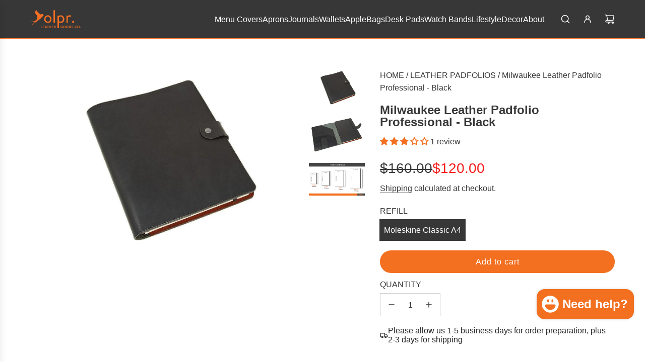

--- FILE ---
content_type: text/html; charset=utf-8
request_url: https://olpr.com/collections/leather-padfolio/products/milwaukee-leather-padfolio-professional-black
body_size: 58975
content:















<!doctype html>
<html class="no-js" lang="en">
<head>
      <script src="//olpr.com/cdn/shop/t/93/assets/w3-checkout-interceptor.js?v=37306600759652282051761855688" defer="defer"></script>

  <script id="pandectes-rules">   /* PANDECTES-GDPR: DO NOT MODIFY AUTO GENERATED CODE OF THIS SCRIPT */      window.PandectesSettings = {"store":{"id":3661627437,"plan":"basic","theme":"Copy of Live Page Version Theme","primaryLocale":"en","adminMode":false,"headless":false,"storefrontRootDomain":"","checkoutRootDomain":"","storefrontAccessToken":""},"tsPublished":1740075461,"declaration":{"showPurpose":false,"showProvider":false,"declIntroText":"We use cookies to optimize website functionality, analyze the performance, and provide personalized experience to you. Some cookies are essential to make the website operate and function correctly. Those cookies cannot be disabled. In this window you can manage your preference of cookies.","showDateGenerated":true},"language":{"unpublished":[],"languageMode":"Single","fallbackLanguage":"en","languageDetection":"browser","languagesSupported":[]},"texts":{"managed":{"headerText":{"en":"We respect your privacy"},"consentText":{"en":"This website uses cookies to ensure you get the best experience."},"linkText":{"en":"Learn more"},"imprintText":{"en":"Imprint"},"allowButtonText":{"en":"Accept"},"denyButtonText":{"en":"Decline"},"dismissButtonText":{"en":"Ok"},"leaveSiteButtonText":{"en":"Leave this site"},"preferencesButtonText":{"en":"Preferences"},"cookiePolicyText":{"en":"Cookie policy"},"preferencesPopupTitleText":{"en":"Manage consent preferences"},"preferencesPopupIntroText":{"en":"We use cookies to optimize website functionality, analyze the performance, and provide personalized experience to you. Some cookies are essential to make the website operate and function correctly. Those cookies cannot be disabled. In this window you can manage your preference of cookies."},"preferencesPopupSaveButtonText":{"en":"Save preferences"},"preferencesPopupCloseButtonText":{"en":"Close"},"preferencesPopupAcceptAllButtonText":{"en":"Accept all"},"preferencesPopupRejectAllButtonText":{"en":"Reject all"},"cookiesDetailsText":{"en":"Cookies details"},"preferencesPopupAlwaysAllowedText":{"en":"Always allowed"},"accessSectionParagraphText":{"en":"You have the right to request access to your data at any time."},"accessSectionTitleText":{"en":"Data portability"},"accessSectionAccountInfoActionText":{"en":"Personal data"},"accessSectionDownloadReportActionText":{"en":"Request export"},"accessSectionGDPRRequestsActionText":{"en":"Data subject requests"},"accessSectionOrdersRecordsActionText":{"en":"Orders"},"rectificationSectionParagraphText":{"en":"You have the right to request your data to be updated whenever you think it is appropriate."},"rectificationSectionTitleText":{"en":"Data Rectification"},"rectificationCommentPlaceholder":{"en":"Describe what you want to be updated"},"rectificationCommentValidationError":{"en":"Comment is required"},"rectificationSectionEditAccountActionText":{"en":"Request an update"},"erasureSectionTitleText":{"en":"Right to be forgotten"},"erasureSectionParagraphText":{"en":"You have the right to ask all your data to be erased. After that, you will no longer be able to access your account."},"erasureSectionRequestDeletionActionText":{"en":"Request personal data deletion"},"consentDate":{"en":"Consent date"},"consentId":{"en":"Consent ID"},"consentSectionChangeConsentActionText":{"en":"Change consent preference"},"consentSectionConsentedText":{"en":"You consented to the cookies policy of this website on"},"consentSectionNoConsentText":{"en":"You have not consented to the cookies policy of this website."},"consentSectionTitleText":{"en":"Your cookie consent"},"consentStatus":{"en":"Consent preference"},"confirmationFailureMessage":{"en":"Your request was not verified. Please try again and if problem persists, contact store owner for assistance"},"confirmationFailureTitle":{"en":"A problem occurred"},"confirmationSuccessMessage":{"en":"We will soon get back to you as to your request."},"confirmationSuccessTitle":{"en":"Your request is verified"},"guestsSupportEmailFailureMessage":{"en":"Your request was not submitted. Please try again and if problem persists, contact store owner for assistance."},"guestsSupportEmailFailureTitle":{"en":"A problem occurred"},"guestsSupportEmailPlaceholder":{"en":"E-mail address"},"guestsSupportEmailSuccessMessage":{"en":"If you are registered as a customer of this store, you will soon receive an email with instructions on how to proceed."},"guestsSupportEmailSuccessTitle":{"en":"Thank you for your request"},"guestsSupportEmailValidationError":{"en":"Email is not valid"},"guestsSupportInfoText":{"en":"Please login with your customer account to further proceed."},"submitButton":{"en":"Submit"},"submittingButton":{"en":"Submitting..."},"cancelButton":{"en":"Cancel"},"declIntroText":{"en":"We use cookies to optimize website functionality, analyze the performance, and provide personalized experience to you. Some cookies are essential to make the website operate and function correctly. Those cookies cannot be disabled. In this window you can manage your preference of cookies."},"declName":{"en":"Name"},"declPurpose":{"en":"Purpose"},"declType":{"en":"Type"},"declRetention":{"en":"Retention"},"declProvider":{"en":"Provider"},"declFirstParty":{"en":"First-party"},"declThirdParty":{"en":"Third-party"},"declSeconds":{"en":"seconds"},"declMinutes":{"en":"minutes"},"declHours":{"en":"hours"},"declDays":{"en":"days"},"declMonths":{"en":"months"},"declYears":{"en":"years"},"declSession":{"en":"Session"},"declDomain":{"en":"Domain"},"declPath":{"en":"Path"}},"categories":{"strictlyNecessaryCookiesTitleText":{"en":"Strictly necessary cookies"},"strictlyNecessaryCookiesDescriptionText":{"en":"These cookies are essential in order to enable you to move around the website and use its features, such as accessing secure areas of the website. The website cannot function properly without these cookies."},"functionalityCookiesTitleText":{"en":"Functional cookies"},"functionalityCookiesDescriptionText":{"en":"These cookies enable the site to provide enhanced functionality and personalisation. They may be set by us or by third party providers whose services we have added to our pages. If you do not allow these cookies then some or all of these services may not function properly."},"performanceCookiesTitleText":{"en":"Performance cookies"},"performanceCookiesDescriptionText":{"en":"These cookies enable us to monitor and improve the performance of our website. For example, they allow us to count visits, identify traffic sources and see which parts of the site are most popular."},"targetingCookiesTitleText":{"en":"Targeting cookies"},"targetingCookiesDescriptionText":{"en":"These cookies may be set through our site by our advertising partners. They may be used by those companies to build a profile of your interests and show you relevant adverts on other sites.    They do not store directly personal information, but are based on uniquely identifying your browser and internet device. If you do not allow these cookies, you will experience less targeted advertising."},"unclassifiedCookiesTitleText":{"en":"Unclassified cookies"},"unclassifiedCookiesDescriptionText":{"en":"Unclassified cookies are cookies that we are in the process of classifying, together with the providers of individual cookies."}},"auto":{}},"library":{"previewMode":false,"fadeInTimeout":0,"defaultBlocked":7,"showLink":true,"showImprintLink":false,"showGoogleLink":false,"enabled":true,"cookie":{"expiryDays":365,"secure":true,"domain":""},"dismissOnScroll":false,"dismissOnWindowClick":false,"dismissOnTimeout":false,"palette":{"popup":{"background":"#FFFFFF","backgroundForCalculations":{"a":1,"b":255,"g":255,"r":255},"text":"#000000"},"button":{"background":"transparent","backgroundForCalculations":{"a":1,"b":255,"g":255,"r":255},"text":"#000000","textForCalculation":{"a":1,"b":0,"g":0,"r":0},"border":"#000000"}},"content":{"href":"https://olprleather.myshopify.com/policies/privacy-policy","imprintHref":"/","close":"&#10005;","target":"","logo":"<img class=\"cc-banner-logo\" style=\"max-height: 40px;\" src=\"https://cdn.shopify.com/s/files/1/0036/6162/7437/t/93/assets/pandectes-logo.png?v=1740069379\" alt=\"logo\" />"},"window":"<div role=\"dialog\" aria-live=\"polite\" aria-label=\"cookieconsent\" aria-describedby=\"cookieconsent:desc\" id=\"pandectes-banner\" class=\"cc-window-wrapper cc-bottom-wrapper\"><div class=\"pd-cookie-banner-window cc-window {{classes}}\"><!--googleoff: all-->{{children}}<!--googleon: all--></div></div>","compliance":{"opt-both":"<div class=\"cc-compliance cc-highlight\">{{deny}}{{allow}}</div>"},"type":"opt-both","layouts":{"basic":"{{logo}}{{messagelink}}{{compliance}}{{close}}"},"position":"bottom","theme":"wired","revokable":true,"animateRevokable":false,"revokableReset":false,"revokableLogoUrl":"https://cdn.shopify.com/s/files/1/0036/6162/7437/t/93/assets/pandectes-reopen-logo.png?v=1740069379","revokablePlacement":"bottom-left","revokableMarginHorizontal":15,"revokableMarginVertical":15,"static":false,"autoAttach":true,"hasTransition":true,"blacklistPage":[""],"elements":{"close":"<button aria-label=\"dismiss cookie message\" type=\"button\" tabindex=\"0\" class=\"cc-close\">{{close}}</button>","dismiss":"<button aria-label=\"dismiss cookie message\" type=\"button\" tabindex=\"0\" class=\"cc-btn cc-btn-decision cc-dismiss\">{{dismiss}}</button>","allow":"<button aria-label=\"allow cookies\" type=\"button\" tabindex=\"0\" class=\"cc-btn cc-btn-decision cc-allow\">{{allow}}</button>","deny":"<button aria-label=\"deny cookies\" type=\"button\" tabindex=\"0\" class=\"cc-btn cc-btn-decision cc-deny\">{{deny}}</button>","preferences":"<button aria-label=\"settings cookies\" tabindex=\"0\" type=\"button\" class=\"cc-btn cc-settings\" onclick=\"Pandectes.fn.openPreferences()\">{{preferences}}</button>"}},"geolocation":{"auOnly":false,"brOnly":false,"caOnly":false,"chOnly":false,"euOnly":false,"jpOnly":false,"nzOnly":false,"thOnly":false,"zaOnly":false,"canadaOnly":false,"globalVisibility":true},"dsr":{"guestsSupport":false,"accessSectionDownloadReportAuto":false},"banner":{"resetTs":1721745505,"extraCss":"        .cc-banner-logo {max-width: 24em!important;}    @media(min-width: 768px) {.cc-window.cc-floating{max-width: 24em!important;width: 24em!important;}}    .cc-message, .pd-cookie-banner-window .cc-header, .cc-logo {text-align: left}    .cc-window-wrapper{z-index: 2147483647;}    .cc-window{z-index: 2147483647;font-family: inherit;}    .pd-cookie-banner-window .cc-header{font-family: inherit;}    .pd-cp-ui{font-family: inherit; background-color: #FFFFFF;color:#000000;}    button.pd-cp-btn, a.pd-cp-btn{}    input + .pd-cp-preferences-slider{background-color: rgba(0, 0, 0, 0.3)}    .pd-cp-scrolling-section::-webkit-scrollbar{background-color: rgba(0, 0, 0, 0.3)}    input:checked + .pd-cp-preferences-slider{background-color: rgba(0, 0, 0, 1)}    .pd-cp-scrolling-section::-webkit-scrollbar-thumb {background-color: rgba(0, 0, 0, 1)}    .pd-cp-ui-close{color:#000000;}    .pd-cp-preferences-slider:before{background-color: #FFFFFF}    .pd-cp-title:before {border-color: #000000!important}    .pd-cp-preferences-slider{background-color:#000000}    .pd-cp-toggle{color:#000000!important}    @media(max-width:699px) {.pd-cp-ui-close-top svg {fill: #000000}}    .pd-cp-toggle:hover,.pd-cp-toggle:visited,.pd-cp-toggle:active{color:#000000!important}    .pd-cookie-banner-window {box-shadow: 0 0 18px rgb(0 0 0 / 20%);}  ","customJavascript":{"useButtons":true},"showPoweredBy":false,"logoHeight":40,"revokableTrigger":false,"hybridStrict":false,"cookiesBlockedByDefault":"7","isActive":false,"implicitSavePreferences":false,"cookieIcon":false,"blockBots":false,"showCookiesDetails":true,"hasTransition":true,"blockingPage":false,"showOnlyLandingPage":false,"leaveSiteUrl":"https://www.google.com","linkRespectStoreLang":false},"cookies":{"0":[{"name":"secure_customer_sig","type":"http","domain":"olpr.com","path":"/","provider":"Shopify","firstParty":true,"retention":"1 year(s)","expires":1,"unit":"declYears","purpose":{"en":"Used in connection with customer login."}},{"name":"keep_alive","type":"http","domain":"olpr.com","path":"/","provider":"Shopify","firstParty":true,"retention":"30 minute(s)","expires":30,"unit":"declMinutes","purpose":{"en":"Used in connection with buyer localization."}},{"name":"localization","type":"http","domain":"olpr.com","path":"/","provider":"Shopify","firstParty":true,"retention":"1 year(s)","expires":1,"unit":"declYears","purpose":{"en":"Shopify store localization"}},{"name":"cart_currency","type":"http","domain":"olpr.com","path":"/","provider":"Shopify","firstParty":true,"retention":"2 ","expires":2,"unit":"declSession","purpose":{"en":"The cookie is necessary for the secure checkout and payment function on the website. This function is provided by shopify.com."}},{"name":"_tracking_consent","type":"http","domain":".olpr.com","path":"/","provider":"Shopify","firstParty":true,"retention":"1 year(s)","expires":1,"unit":"declYears","purpose":{"en":"Tracking preferences."}},{"name":"shopify_pay_redirect","type":"http","domain":"olpr.com","path":"/","provider":"Shopify","firstParty":true,"retention":"1 hour(s)","expires":1,"unit":"declHours","purpose":{"en":"The cookie is necessary for the secure checkout and payment function on the website. This function is provided by shopify.com."}},{"name":"_cmp_a","type":"http","domain":".olpr.com","path":"/","provider":"Shopify","firstParty":true,"retention":"1 day(s)","expires":1,"unit":"declDays","purpose":{"en":"Used for managing customer privacy settings."}},{"name":"locale_bar_accepted","type":"http","domain":"olpr.com","path":"/","provider":"Shopify","firstParty":true,"retention":"Session","expires":-55,"unit":"declYears","purpose":{"en":"This cookie is provided by the Geolocation app and is used to load the bar."}},{"name":"_secure_account_session_id","type":"http","domain":"shopify.com","path":"/3661627437","provider":"Shopify","firstParty":false,"retention":"1 month(s)","expires":1,"unit":"declMonths","purpose":{"en":"Used to track a user's session for new customer accounts."}},{"name":"customer_account_locale","type":"http","domain":"shopify.com","path":"/3661627437","provider":"Shopify","firstParty":false,"retention":"1 year(s)","expires":1,"unit":"declYears","purpose":{"en":"Used in connection with new customer accounts."}},{"name":"identity-state","type":"http","domain":"shopify.com","path":"/","provider":"Shopify","firstParty":false,"retention":"1 hour(s)","expires":1,"unit":"declHours","purpose":{"en":"Used in connection with customer authentication."}},{"name":"identity-state-32b204477bbf0c4466ee1b2e5308ab0f","type":"http","domain":"shopify.com","path":"/","provider":"Shopify","firstParty":false,"retention":"1 hour(s)","expires":1,"unit":"declHours","purpose":{"en":""}},{"name":"identity-state-336c0049769a893abe2a37e2338edb59","type":"http","domain":"shopify.com","path":"/","provider":"Shopify","firstParty":false,"retention":"1 hour(s)","expires":1,"unit":"declHours","purpose":{"en":""}}],"1":[{"name":"_shg_session_id","type":"http","domain":"olpr.com","path":"/","provider":"Shogun","firstParty":true,"retention":"30 minute(s)","expires":30,"unit":"declMinutes","purpose":{"en":"Used by Shogun Application"}},{"name":"_shg_user_id","type":"http","domain":"olpr.com","path":"/","provider":"Shogun","firstParty":true,"retention":"1 year(s)","expires":1,"unit":"declYears","purpose":{"en":"Used by Shogun Application"}}],"2":[],"4":[{"name":"_uetsid","type":"http","domain":".olpr.com","path":"/","provider":"Bing","firstParty":true,"retention":"1 day(s)","expires":1,"unit":"declDays","purpose":{"en":"This cookie is used by Bing to determine what ads should be shown that may be relevant to the end user perusing the site."}},{"name":"_uetvid","type":"http","domain":".olpr.com","path":"/","provider":"Bing","firstParty":true,"retention":"1 year(s)","expires":1,"unit":"declYears","purpose":{"en":"Used to track visitors on multiple websites, in order to present relevant advertisement based on the visitor's preferences."}},{"name":"MUID","type":"http","domain":".bing.com","path":"/","provider":"Microsoft","firstParty":false,"retention":"1 year(s)","expires":1,"unit":"declYears","purpose":{"en":"Cookie is placed by Microsoft to track visits across websites."}},{"name":"_gcl_au","type":"http","domain":".olpr.com","path":"/","provider":"Google","firstParty":true,"retention":"3 month(s)","expires":3,"unit":"declMonths","purpose":{"en":"Cookie is placed by Google Tag Manager to track conversions."}}],"8":[{"name":"ak_is_reset_count_view","type":"http","domain":"olpr.com","path":"/","provider":"Unknown","firstParty":true,"retention":"1 hour(s)","expires":1,"unit":"declHours","purpose":{"en":""}},{"name":"device_id","type":"http","domain":"shopify.com","path":"/","provider":"Unknown","firstParty":false,"retention":"1 year(s)","expires":1,"unit":"declYears","purpose":{"en":""}},{"name":"_identity_session","type":"http","domain":"shopify.com","path":"/","provider":"Unknown","firstParty":false,"retention":"1 year(s)","expires":1,"unit":"declYears","purpose":{"en":""}},{"name":"__Host-_identity_session_same_site","type":"http","domain":"shopify.com","path":"/","provider":"Unknown","firstParty":false,"retention":"1 year(s)","expires":1,"unit":"declYears","purpose":{"en":""}},{"name":"MSPTC","type":"http","domain":".bing.com","path":"/","provider":"Unknown","firstParty":false,"retention":"1 year(s)","expires":1,"unit":"declYears","purpose":{"en":""}}]},"blocker":{"isActive":false,"googleConsentMode":{"id":"","analyticsId":"","adwordsId":"","isActive":false,"adStorageCategory":4,"analyticsStorageCategory":2,"personalizationStorageCategory":1,"functionalityStorageCategory":1,"customEvent":false,"securityStorageCategory":0,"redactData":false,"urlPassthrough":false,"dataLayerProperty":"dataLayer","waitForUpdate":0,"useNativeChannel":false},"facebookPixel":{"id":"","isActive":false,"ldu":false},"microsoft":{},"rakuten":{"isActive":false,"cmp":false,"ccpa":false},"klaviyoIsActive":false,"gpcIsActive":false,"defaultBlocked":7,"patterns":{"whiteList":[],"blackList":{"1":[],"2":[],"4":[],"8":[]},"iframesWhiteList":[],"iframesBlackList":{"1":[],"2":[],"4":[],"8":[]},"beaconsWhiteList":[],"beaconsBlackList":{"1":[],"2":[],"4":[],"8":[]}}}}      !function(){"use strict";window.PandectesRules=window.PandectesRules||{},window.PandectesRules.manualBlacklist={1:[],2:[],4:[]},window.PandectesRules.blacklistedIFrames={1:[],2:[],4:[]},window.PandectesRules.blacklistedCss={1:[],2:[],4:[]},window.PandectesRules.blacklistedBeacons={1:[],2:[],4:[]};var e="javascript/blocked";function t(e){return new RegExp(e.replace(/[/\\.+?$()]/g,"\\$&").replace("*","(.*)"))}var n=function(e){var t=arguments.length>1&&void 0!==arguments[1]?arguments[1]:"log";new URLSearchParams(window.location.search).get("log")&&console[t]("PandectesRules: ".concat(e))};function a(e){var t=document.createElement("script");t.async=!0,t.src=e,document.head.appendChild(t)}function r(e,t){var n=Object.keys(e);if(Object.getOwnPropertySymbols){var a=Object.getOwnPropertySymbols(e);t&&(a=a.filter((function(t){return Object.getOwnPropertyDescriptor(e,t).enumerable}))),n.push.apply(n,a)}return n}function o(e){for(var t=1;t<arguments.length;t++){var n=null!=arguments[t]?arguments[t]:{};t%2?r(Object(n),!0).forEach((function(t){s(e,t,n[t])})):Object.getOwnPropertyDescriptors?Object.defineProperties(e,Object.getOwnPropertyDescriptors(n)):r(Object(n)).forEach((function(t){Object.defineProperty(e,t,Object.getOwnPropertyDescriptor(n,t))}))}return e}function i(e){var t=function(e,t){if("object"!=typeof e||!e)return e;var n=e[Symbol.toPrimitive];if(void 0!==n){var a=n.call(e,t||"default");if("object"!=typeof a)return a;throw new TypeError("@@toPrimitive must return a primitive value.")}return("string"===t?String:Number)(e)}(e,"string");return"symbol"==typeof t?t:t+""}function s(e,t,n){return(t=i(t))in e?Object.defineProperty(e,t,{value:n,enumerable:!0,configurable:!0,writable:!0}):e[t]=n,e}function c(e,t){return function(e){if(Array.isArray(e))return e}(e)||function(e,t){var n=null==e?null:"undefined"!=typeof Symbol&&e[Symbol.iterator]||e["@@iterator"];if(null!=n){var a,r,o,i,s=[],c=!0,l=!1;try{if(o=(n=n.call(e)).next,0===t){if(Object(n)!==n)return;c=!1}else for(;!(c=(a=o.call(n)).done)&&(s.push(a.value),s.length!==t);c=!0);}catch(e){l=!0,r=e}finally{try{if(!c&&null!=n.return&&(i=n.return(),Object(i)!==i))return}finally{if(l)throw r}}return s}}(e,t)||d(e,t)||function(){throw new TypeError("Invalid attempt to destructure non-iterable instance.\nIn order to be iterable, non-array objects must have a [Symbol.iterator]() method.")}()}function l(e){return function(e){if(Array.isArray(e))return u(e)}(e)||function(e){if("undefined"!=typeof Symbol&&null!=e[Symbol.iterator]||null!=e["@@iterator"])return Array.from(e)}(e)||d(e)||function(){throw new TypeError("Invalid attempt to spread non-iterable instance.\nIn order to be iterable, non-array objects must have a [Symbol.iterator]() method.")}()}function d(e,t){if(e){if("string"==typeof e)return u(e,t);var n=Object.prototype.toString.call(e).slice(8,-1);return"Object"===n&&e.constructor&&(n=e.constructor.name),"Map"===n||"Set"===n?Array.from(e):"Arguments"===n||/^(?:Ui|I)nt(?:8|16|32)(?:Clamped)?Array$/.test(n)?u(e,t):void 0}}function u(e,t){(null==t||t>e.length)&&(t=e.length);for(var n=0,a=new Array(t);n<t;n++)a[n]=e[n];return a}var f=window.PandectesRulesSettings||window.PandectesSettings,g=!(void 0===window.dataLayer||!Array.isArray(window.dataLayer)||!window.dataLayer.some((function(e){return"pandectes_full_scan"===e.event}))),p=function(){var e,t=arguments.length>0&&void 0!==arguments[0]?arguments[0]:"_pandectes_gdpr",n=("; "+document.cookie).split("; "+t+"=");if(n.length<2)e={};else{var a=n.pop().split(";");e=window.atob(a.shift())}var r=function(e){try{return JSON.parse(e)}catch(e){return!1}}(e);return!1!==r?r:e}(),h=f.banner.isActive,y=f.blocker,v=y.defaultBlocked,w=y.patterns,m=p&&null!==p.preferences&&void 0!==p.preferences?p.preferences:null,b=g?0:h?null===m?v:m:0,k={1:!(1&b),2:!(2&b),4:!(4&b)},_=w.blackList,S=w.whiteList,L=w.iframesBlackList,C=w.iframesWhiteList,P=w.beaconsBlackList,A=w.beaconsWhiteList,O={blackList:[],whiteList:[],iframesBlackList:{1:[],2:[],4:[],8:[]},iframesWhiteList:[],beaconsBlackList:{1:[],2:[],4:[],8:[]},beaconsWhiteList:[]};[1,2,4].map((function(e){var n;k[e]||((n=O.blackList).push.apply(n,l(_[e].length?_[e].map(t):[])),O.iframesBlackList[e]=L[e].length?L[e].map(t):[],O.beaconsBlackList[e]=P[e].length?P[e].map(t):[])})),O.whiteList=S.length?S.map(t):[],O.iframesWhiteList=C.length?C.map(t):[],O.beaconsWhiteList=A.length?A.map(t):[];var E={scripts:[],iframes:{1:[],2:[],4:[]},beacons:{1:[],2:[],4:[]},css:{1:[],2:[],4:[]}},I=function(t,n){return t&&(!n||n!==e)&&(!O.blackList||O.blackList.some((function(e){return e.test(t)})))&&(!O.whiteList||O.whiteList.every((function(e){return!e.test(t)})))},B=function(e,t){var n=O.iframesBlackList[t],a=O.iframesWhiteList;return e&&(!n||n.some((function(t){return t.test(e)})))&&(!a||a.every((function(t){return!t.test(e)})))},j=function(e,t){var n=O.beaconsBlackList[t],a=O.beaconsWhiteList;return e&&(!n||n.some((function(t){return t.test(e)})))&&(!a||a.every((function(t){return!t.test(e)})))},T=new MutationObserver((function(e){for(var t=0;t<e.length;t++)for(var n=e[t].addedNodes,a=0;a<n.length;a++){var r=n[a],o=r.dataset&&r.dataset.cookiecategory;if(1===r.nodeType&&"LINK"===r.tagName){var i=r.dataset&&r.dataset.href;if(i&&o)switch(o){case"functionality":case"C0001":E.css[1].push(i);break;case"performance":case"C0002":E.css[2].push(i);break;case"targeting":case"C0003":E.css[4].push(i)}}}})),R=new MutationObserver((function(t){for(var a=0;a<t.length;a++)for(var r=t[a].addedNodes,o=function(){var t=r[i],a=t.src||t.dataset&&t.dataset.src,o=t.dataset&&t.dataset.cookiecategory;if(1===t.nodeType&&"IFRAME"===t.tagName){if(a){var s=!1;B(a,1)||"functionality"===o||"C0001"===o?(s=!0,E.iframes[1].push(a)):B(a,2)||"performance"===o||"C0002"===o?(s=!0,E.iframes[2].push(a)):(B(a,4)||"targeting"===o||"C0003"===o)&&(s=!0,E.iframes[4].push(a)),s&&(t.removeAttribute("src"),t.setAttribute("data-src",a))}}else if(1===t.nodeType&&"IMG"===t.tagName){if(a){var c=!1;j(a,1)?(c=!0,E.beacons[1].push(a)):j(a,2)?(c=!0,E.beacons[2].push(a)):j(a,4)&&(c=!0,E.beacons[4].push(a)),c&&(t.removeAttribute("src"),t.setAttribute("data-src",a))}}else if(1===t.nodeType&&"SCRIPT"===t.tagName){var l=t.type,d=!1;if(I(a,l)?(n("rule blocked: ".concat(a)),d=!0):a&&o?n("manually blocked @ ".concat(o,": ").concat(a)):o&&n("manually blocked @ ".concat(o,": inline code")),d){E.scripts.push([t,l]),t.type=e;t.addEventListener("beforescriptexecute",(function n(a){t.getAttribute("type")===e&&a.preventDefault(),t.removeEventListener("beforescriptexecute",n)})),t.parentElement&&t.parentElement.removeChild(t)}}},i=0;i<r.length;i++)o()})),D=document.createElement,x={src:Object.getOwnPropertyDescriptor(HTMLScriptElement.prototype,"src"),type:Object.getOwnPropertyDescriptor(HTMLScriptElement.prototype,"type")};window.PandectesRules.unblockCss=function(e){var t=E.css[e]||[];t.length&&n("Unblocking CSS for ".concat(e)),t.forEach((function(e){var t=document.querySelector('link[data-href^="'.concat(e,'"]'));t.removeAttribute("data-href"),t.href=e})),E.css[e]=[]},window.PandectesRules.unblockIFrames=function(e){var t=E.iframes[e]||[];t.length&&n("Unblocking IFrames for ".concat(e)),O.iframesBlackList[e]=[],t.forEach((function(e){var t=document.querySelector('iframe[data-src^="'.concat(e,'"]'));t.removeAttribute("data-src"),t.src=e})),E.iframes[e]=[]},window.PandectesRules.unblockBeacons=function(e){var t=E.beacons[e]||[];t.length&&n("Unblocking Beacons for ".concat(e)),O.beaconsBlackList[e]=[],t.forEach((function(e){var t=document.querySelector('img[data-src^="'.concat(e,'"]'));t.removeAttribute("data-src"),t.src=e})),E.beacons[e]=[]},window.PandectesRules.unblockInlineScripts=function(e){var t=1===e?"functionality":2===e?"performance":"targeting",a=document.querySelectorAll('script[type="javascript/blocked"][data-cookiecategory="'.concat(t,'"]'));n("unblockInlineScripts: ".concat(a.length," in ").concat(t)),a.forEach((function(e){var t=document.createElement("script");t.type="text/javascript",e.hasAttribute("src")?t.src=e.getAttribute("src"):t.textContent=e.textContent,document.head.appendChild(t),e.parentNode.removeChild(e)}))},window.PandectesRules.unblockInlineCss=function(e){var t=1===e?"functionality":2===e?"performance":"targeting",a=document.querySelectorAll('link[data-cookiecategory="'.concat(t,'"]'));n("unblockInlineCss: ".concat(a.length," in ").concat(t)),a.forEach((function(e){e.href=e.getAttribute("data-href")}))},window.PandectesRules.unblock=function(e){e.length<1?(O.blackList=[],O.whiteList=[],O.iframesBlackList=[],O.iframesWhiteList=[]):(O.blackList&&(O.blackList=O.blackList.filter((function(t){return e.every((function(e){return"string"==typeof e?!t.test(e):e instanceof RegExp?t.toString()!==e.toString():void 0}))}))),O.whiteList&&(O.whiteList=[].concat(l(O.whiteList),l(e.map((function(e){if("string"==typeof e){var n=".*"+t(e)+".*";if(O.whiteList.every((function(e){return e.toString()!==n.toString()})))return new RegExp(n)}else if(e instanceof RegExp&&O.whiteList.every((function(t){return t.toString()!==e.toString()})))return e;return null})).filter(Boolean)))));var a=0;l(E.scripts).forEach((function(e,t){var n=c(e,2),r=n[0],o=n[1];if(function(e){var t=e.getAttribute("src");return O.blackList&&O.blackList.every((function(e){return!e.test(t)}))||O.whiteList&&O.whiteList.some((function(e){return e.test(t)}))}(r)){for(var i=document.createElement("script"),s=0;s<r.attributes.length;s++){var l=r.attributes[s];"src"!==l.name&&"type"!==l.name&&i.setAttribute(l.name,r.attributes[s].value)}i.setAttribute("src",r.src),i.setAttribute("type",o||"application/javascript"),document.head.appendChild(i),E.scripts.splice(t-a,1),a++}})),0==O.blackList.length&&0===O.iframesBlackList[1].length&&0===O.iframesBlackList[2].length&&0===O.iframesBlackList[4].length&&0===O.beaconsBlackList[1].length&&0===O.beaconsBlackList[2].length&&0===O.beaconsBlackList[4].length&&(n("Disconnecting observers"),R.disconnect(),T.disconnect())};var N=f.store,U=N.adminMode,z=N.headless,M=N.storefrontRootDomain,q=N.checkoutRootDomain,F=N.storefrontAccessToken,W=f.banner.isActive,H=f.blocker.defaultBlocked;W&&function(e){if(window.Shopify&&window.Shopify.customerPrivacy)e();else{var t=null;window.Shopify&&window.Shopify.loadFeatures&&window.Shopify.trackingConsent?e():t=setInterval((function(){window.Shopify&&window.Shopify.loadFeatures&&(clearInterval(t),window.Shopify.loadFeatures([{name:"consent-tracking-api",version:"0.1"}],(function(t){t?n("Shopify.customerPrivacy API - failed to load"):(n("shouldShowBanner() -> ".concat(window.Shopify.trackingConsent.shouldShowBanner()," | saleOfDataRegion() -> ").concat(window.Shopify.trackingConsent.saleOfDataRegion())),e())})))}),10)}}((function(){!function(){var e=window.Shopify.trackingConsent;if(!1!==e.shouldShowBanner()||null!==m||7!==H)try{var t=U&&!(window.Shopify&&window.Shopify.AdminBarInjector),a={preferences:!(1&b)||g||t,analytics:!(2&b)||g||t,marketing:!(4&b)||g||t};z&&(a.headlessStorefront=!0,a.storefrontRootDomain=null!=M&&M.length?M:window.location.hostname,a.checkoutRootDomain=null!=q&&q.length?q:"checkout.".concat(window.location.hostname),a.storefrontAccessToken=null!=F&&F.length?F:""),e.firstPartyMarketingAllowed()===a.marketing&&e.analyticsProcessingAllowed()===a.analytics&&e.preferencesProcessingAllowed()===a.preferences||e.setTrackingConsent(a,(function(e){e&&e.error?n("Shopify.customerPrivacy API - failed to setTrackingConsent"):n("setTrackingConsent(".concat(JSON.stringify(a),")"))}))}catch(e){n("Shopify.customerPrivacy API - exception")}}(),function(){if(z){var e=window.Shopify.trackingConsent,t=e.currentVisitorConsent();if(navigator.globalPrivacyControl&&""===t.sale_of_data){var a={sale_of_data:!1,headlessStorefront:!0};a.storefrontRootDomain=null!=M&&M.length?M:window.location.hostname,a.checkoutRootDomain=null!=q&&q.length?q:"checkout.".concat(window.location.hostname),a.storefrontAccessToken=null!=F&&F.length?F:"",e.setTrackingConsent(a,(function(e){e&&e.error?n("Shopify.customerPrivacy API - failed to setTrackingConsent({".concat(JSON.stringify(a),")")):n("setTrackingConsent(".concat(JSON.stringify(a),")"))}))}}}()}));var G=["AT","BE","BG","HR","CY","CZ","DK","EE","FI","FR","DE","GR","HU","IE","IT","LV","LT","LU","MT","NL","PL","PT","RO","SK","SI","ES","SE","GB","LI","NO","IS"],J=f.banner,V=J.isActive,K=J.hybridStrict,$=f.geolocation,Y=$.caOnly,Z=void 0!==Y&&Y,Q=$.euOnly,X=void 0!==Q&&Q,ee=$.brOnly,te=void 0!==ee&&ee,ne=$.jpOnly,ae=void 0!==ne&&ne,re=$.thOnly,oe=void 0!==re&&re,ie=$.chOnly,se=void 0!==ie&&ie,ce=$.zaOnly,le=void 0!==ce&&ce,de=$.canadaOnly,ue=void 0!==de&&de,fe=$.globalVisibility,ge=void 0===fe||fe,pe=f.blocker,he=pe.defaultBlocked,ye=void 0===he?7:he,ve=pe.googleConsentMode,we=ve.isActive,me=ve.customEvent,be=ve.id,ke=void 0===be?"":be,_e=ve.analyticsId,Se=void 0===_e?"":_e,Le=ve.adwordsId,Ce=void 0===Le?"":Le,Pe=ve.redactData,Ae=ve.urlPassthrough,Oe=ve.adStorageCategory,Ee=ve.analyticsStorageCategory,Ie=ve.functionalityStorageCategory,Be=ve.personalizationStorageCategory,je=ve.securityStorageCategory,Te=ve.dataLayerProperty,Re=void 0===Te?"dataLayer":Te,De=ve.waitForUpdate,xe=void 0===De?0:De,Ne=ve.useNativeChannel,Ue=void 0!==Ne&&Ne;function ze(){window[Re].push(arguments)}window[Re]=window[Re]||[];var Me,qe,Fe={hasInitialized:!1,useNativeChannel:!1,ads_data_redaction:!1,url_passthrough:!1,data_layer_property:"dataLayer",storage:{ad_storage:"granted",ad_user_data:"granted",ad_personalization:"granted",analytics_storage:"granted",functionality_storage:"granted",personalization_storage:"granted",security_storage:"granted"}};if(V&&we){var We=ye&Oe?"denied":"granted",He=ye&Ee?"denied":"granted",Ge=ye&Ie?"denied":"granted",Je=ye&Be?"denied":"granted",Ve=ye&je?"denied":"granted";Fe.hasInitialized=!0,Fe.useNativeChannel=Ue,Fe.url_passthrough=Ae,Fe.ads_data_redaction="denied"===We&&Pe,Fe.storage.ad_storage=We,Fe.storage.ad_user_data=We,Fe.storage.ad_personalization=We,Fe.storage.analytics_storage=He,Fe.storage.functionality_storage=Ge,Fe.storage.personalization_storage=Je,Fe.storage.security_storage=Ve,Fe.data_layer_property=Re||"dataLayer",Fe.ads_data_redaction&&ze("set","ads_data_redaction",Fe.ads_data_redaction),Fe.url_passthrough&&ze("set","url_passthrough",Fe.url_passthrough),function(){!1===Ue?console.log("Pandectes: Google Consent Mode (av2)"):console.log("Pandectes: Google Consent Mode (av2nc)");var e=b!==ye?{wait_for_update:xe||500}:xe?{wait_for_update:xe}:{};ge&&!K?ze("consent","default",o(o({},Fe.storage),e)):(ze("consent","default",o(o(o({},Fe.storage),e),{},{region:[].concat(l(X||K?G:[]),l(Z&&!K?["US-CA","US-VA","US-CT","US-UT","US-CO"]:[]),l(te&&!K?["BR"]:[]),l(ae&&!K?["JP"]:[]),l(ue&&!K?["CA"]:[]),l(oe&&!K?["TH"]:[]),l(se&&!K?["CH"]:[]),l(le&&!K?["ZA"]:[]))})),ze("consent","default",{ad_storage:"granted",ad_user_data:"granted",ad_personalization:"granted",analytics_storage:"granted",functionality_storage:"granted",personalization_storage:"granted",security_storage:"granted"}));if(null!==m){var t=b&Oe?"denied":"granted",n=b&Ee?"denied":"granted",r=b&Ie?"denied":"granted",i=b&Be?"denied":"granted",s=b&je?"denied":"granted";Fe.storage.ad_storage=t,Fe.storage.ad_user_data=t,Fe.storage.ad_personalization=t,Fe.storage.analytics_storage=n,Fe.storage.functionality_storage=r,Fe.storage.personalization_storage=i,Fe.storage.security_storage=s,ze("consent","update",Fe.storage)}(ke.length||Se.length||Ce.length)&&(window[Fe.data_layer_property].push({"pandectes.start":(new Date).getTime(),event:"pandectes-rules.min.js"}),(Se.length||Ce.length)&&ze("js",new Date));var c="https://www.googletagmanager.com";if(ke.length){var d=ke.split(",");window[Fe.data_layer_property].push({"gtm.start":(new Date).getTime(),event:"gtm.js"});for(var u=0;u<d.length;u++){var f="dataLayer"!==Fe.data_layer_property?"&l=".concat(Fe.data_layer_property):"";a("".concat(c,"/gtm.js?id=").concat(d[u].trim()).concat(f))}}if(Se.length)for(var g=Se.split(","),p=0;p<g.length;p++){var h=g[p].trim();h.length&&(a("".concat(c,"/gtag/js?id=").concat(h)),ze("config",h,{send_page_view:!1}))}if(Ce.length)for(var y=Ce.split(","),v=0;v<y.length;v++){var w=y[v].trim();w.length&&(a("".concat(c,"/gtag/js?id=").concat(w)),ze("config",w,{allow_enhanced_conversions:!0}))}}()}V&&me&&(qe={event:"Pandectes_Consent_Update",pandectes_status:7===(Me=b)?"deny":0===Me?"allow":"mixed",pandectes_categories:{C0000:"allow",C0001:k[1]?"allow":"deny",C0002:k[2]?"allow":"deny",C0003:k[4]?"allow":"deny"}},window[Re].push(qe),null!==m&&function(e){if(window.Shopify&&window.Shopify.analytics)e();else{var t=null;window.Shopify&&window.Shopify.analytics?e():t=setInterval((function(){window.Shopify&&window.Shopify.analytics&&(clearInterval(t),e())}),10)}}((function(){console.log("publishing Web Pixels API custom event"),window.Shopify.analytics.publish("Pandectes_Consent_Update",qe)})));var Ke=f.blocker,$e=Ke.klaviyoIsActive,Ye=Ke.googleConsentMode.adStorageCategory;$e&&window.addEventListener("PandectesEvent_OnConsent",(function(e){var t=e.detail.preferences;if(null!=t){var n=t&Ye?"denied":"granted";void 0!==window.klaviyo&&window.klaviyo.isIdentified()&&window.klaviyo.push(["identify",{ad_personalization:n,ad_user_data:n}])}})),f.banner.revokableTrigger&&window.addEventListener("PandectesEvent_OnInitialize",(function(){document.querySelectorAll('[href*="#reopenBanner"]').forEach((function(e){e.onclick=function(e){e.preventDefault(),window.Pandectes.fn.revokeConsent()}}))}));var Ze=f.banner.isActive,Qe=f.blocker,Xe=Qe.defaultBlocked,et=void 0===Xe?7:Xe,tt=Qe.microsoft,nt=tt.isActive,at=tt.uetTags,rt=tt.dataLayerProperty,ot=void 0===rt?"uetq":rt,it={hasInitialized:!1,data_layer_property:"uetq",storage:{ad_storage:"granted"}};if(window[ot]=window[ot]||[],nt&&ft("_uetmsdns","1",365),Ze&&nt){var st=4&et?"denied":"granted";if(it.hasInitialized=!0,it.storage.ad_storage=st,window[ot].push("consent","default",it.storage),"granted"==st&&(ft("_uetmsdns","0",365),console.log("setting cookie")),null!==m){var ct=4&b?"denied":"granted";it.storage.ad_storage=ct,window[ot].push("consent","update",it.storage),"granted"===ct&&ft("_uetmsdns","0",365)}if(at.length)for(var lt=at.split(","),dt=0;dt<lt.length;dt++)lt[dt].trim().length&&ut(lt[dt])}function ut(e){var t=document.createElement("script");t.type="text/javascript",t.src="//bat.bing.com/bat.js",t.onload=function(){var t={ti:e};t.q=window.uetq,window.uetq=new UET(t),window.uetq.push("consent","default",{ad_storage:"denied"}),window[ot].push("pageLoad")},document.head.appendChild(t)}function ft(e,t,n){var a=new Date;a.setTime(a.getTime()+24*n*60*60*1e3);var r="expires="+a.toUTCString();document.cookie="".concat(e,"=").concat(t,"; ").concat(r,"; path=/; secure; samesite=strict")}window.PandectesRules.gcm=Fe;var gt=f.banner.isActive,pt=f.blocker.isActive;n("Prefs: ".concat(b," | Banner: ").concat(gt?"on":"off"," | Blocker: ").concat(pt?"on":"off"));var ht=null===m&&/\/checkouts\//.test(window.location.pathname);0!==b&&!1===g&&pt&&!ht&&(n("Blocker will execute"),document.createElement=function(){for(var t=arguments.length,n=new Array(t),a=0;a<t;a++)n[a]=arguments[a];if("script"!==n[0].toLowerCase())return D.bind?D.bind(document).apply(void 0,n):D;var r=D.bind(document).apply(void 0,n);try{Object.defineProperties(r,{src:o(o({},x.src),{},{set:function(t){I(t,r.type)&&x.type.set.call(this,e),x.src.set.call(this,t)}}),type:o(o({},x.type),{},{get:function(){var t=x.type.get.call(this);return t===e||I(this.src,t)?null:t},set:function(t){var n=I(r.src,r.type)?e:t;x.type.set.call(this,n)}})}),r.setAttribute=function(t,n){if("type"===t){var a=I(r.src,r.type)?e:n;x.type.set.call(r,a)}else"src"===t?(I(n,r.type)&&x.type.set.call(r,e),x.src.set.call(r,n)):HTMLScriptElement.prototype.setAttribute.call(r,t,n)}}catch(e){console.warn("Yett: unable to prevent script execution for script src ",r.src,".\n",'A likely cause would be because you are using a third-party browser extension that monkey patches the "document.createElement" function.')}return r},R.observe(document.documentElement,{childList:!0,subtree:!0}),T.observe(document.documentElement,{childList:!0,subtree:!0}))}();
</script>

  <!-- Basic page needs ================================================== -->
  <meta charset="utf-8"><meta http-equiv="X-UA-Compatible" content="IE=edge"><link href="//olpr.com/cdn/shop/t/93/assets/swiper-bundle.min.css?v=127370101718424465871740069379" rel="stylesheet" type="text/css" media="all" />
  <link href="//olpr.com/cdn/shop/t/93/assets/photoswipe.min.css?v=165459975419098386681740069379" rel="stylesheet" type="text/css" media="all" />
  <link href="//olpr.com/cdn/shop/t/93/assets/theme.min.css?v=91878832270027181091740069379" rel="stylesheet" type="text/css" media="all" />
  <link href="//olpr.com/cdn/shop/t/93/assets/custom.css?v=127850517581649592361740910143" rel="stylesheet" type="text/css" media="all" />

  
    <link rel="shortcut icon" href="//olpr.com/cdn/shop/files/Ptashka_olpr_orange.png?crop=center&height=180&v=1721153731&width=180" type="image/png">
    <link rel="apple-touch-icon" sizes="180x180" href="//olpr.com/cdn/shop/files/Ptashka_olpr_orange.png?crop=center&height=180&v=1721153731&width=180">
    <link rel="apple-touch-icon-precomposed" sizes="180x180" href="//olpr.com/cdn/shop/files/Ptashka_olpr_orange.png?crop=center&height=180&v=1721153731&width=180">
    <link rel="icon" type="image/png" sizes="32x32" href="//olpr.com/cdn/shop/files/Ptashka_olpr_orange.png?crop=center&height=32&v=1721153731&width=32">
    <link rel="icon" type="image/png" sizes="194x194" href="//olpr.com/cdn/shop/files/Ptashka_olpr_orange.png?crop=center&height=194&v=1721153731&width=194">
    <link rel="icon" type="image/png" sizes="192x192" href="//olpr.com/cdn/shop/files/Ptashka_olpr_orange.png?crop=center&height=192&v=1721153731&width=192">
    <link rel="icon" type="image/png" sizes="16x16" href="//olpr.com/cdn/shop/files/Ptashka_olpr_orange.png?crop=center&height=16&v=1721153731&width=16">
  
<!-- Title and description ================================================== -->
  <title>Handmade Milwaukee Leather Padfolio Professional - Black</title>	

  
    <meta name="description" content="Handmade Milwaukee leather padfolio professional - black ❱❱❱ Refillable notebook with pockets. Handmade in US ➦ Size – A4 ✓ Fast delivery. Unique style by olpr.">
  

  
    <meta name="robots" content="index, follow, max-image-preview:large, max-snippet:-1, max-video-preview:-1">
  
  

  <!-- Helpers ================================================== -->
  <!-- /snippets/social-meta-tags.liquid -->


<meta property="og:site_name" content="olpr.">
<meta property="og:url" content="https://olpr.com/products/milwaukee-leather-padfolio-professional-black">
<meta property="og:title" content="Milwaukee Leather Padfolio Professional - Black">
<meta property="og:type" content="product">
<meta property="og:description" content="Handmade Milwaukee leather padfolio professional - black ❱❱❱ Refillable notebook with pockets. Handmade in US ➦ Size – A4 ✓ Fast delivery. Unique style by olpr.">

  <meta property="og:price:amount" content="120.00">
  <meta property="og:price:currency" content="USD">

<meta property="og:image" content="http://olpr.com/cdn/shop/products/horween-leather-padfolio-pofessional-black-image_39668230-c378-488f-a56d-96f35c1cc942.jpg?v=1762530489"><meta property="og:image" content="http://olpr.com/cdn/shop/products/horween-leather-padfolio-pofessional-black-image-1_7064740a-f71d-4fcf-8fce-88c318bf9092.jpg?v=1677072326"><meta property="og:image" content="http://olpr.com/cdn/shop/files/Moleskine_Classic.jpg?v=1743079768">
<meta property="og:image:alt" content="Milwaukee Leather Padfolio Professional - Black - olpr."><meta property="og:image:alt" content="Milwaukee Leather Padfolio Professional - Black - olpr."><meta property="og:image:alt" content="Milwaukee Leather Padfolio Professional - Black">
<meta property="og:image:secure_url" content="https://olpr.com/cdn/shop/products/horween-leather-padfolio-pofessional-black-image_39668230-c378-488f-a56d-96f35c1cc942.jpg?v=1762530489"><meta property="og:image:secure_url" content="https://olpr.com/cdn/shop/products/horween-leather-padfolio-pofessional-black-image-1_7064740a-f71d-4fcf-8fce-88c318bf9092.jpg?v=1677072326"><meta property="og:image:secure_url" content="https://olpr.com/cdn/shop/files/Moleskine_Classic.jpg?v=1743079768">


<meta name="x:card" content="summary_large_image">
<meta name="x:title" content="Milwaukee Leather Padfolio Professional - Black">
<meta name="x:description" content="Handmade Milwaukee leather padfolio professional - black ❱❱❱ Refillable notebook with pockets. Handmade in US ➦ Size – A4 ✓ Fast delivery. Unique style by olpr.">

  <link rel="canonical" href="https://olpr.com/products/milwaukee-leather-padfolio-professional-black"/>
  <meta name="viewport" content="width=device-width, initial-scale=1, shrink-to-fit=no">
  <meta name="theme-color" content="#373737">

  <!-- CSS ================================================== -->
  <style>
/*============================================================================
  #Typography
==============================================================================*/











  



  



  








/*============================================================================
  #General Variables
==============================================================================*/

:root {

  --font-weight-normal: 400;
  --font-weight-bold: 700;
  --font-weight-header-bold: 700;

  --header-font-stack: Helvetica, Arial, sans-serif;
  --header-font-weight: 700;
  --header-font-style: normal;
  --header-text-size: 24;
  --header-text-size-px: 24px;
  --header-mobile-text-size-px: 22px;

  --header-font-case: normal;
  --header-font-size: 16;
  --header-font-size-px: 16px;

  --heading-spacing: 0.0em;
  --heading-line-height: 1;
  --heading-font-case: normal;
  --heading-font-stack: FontDrop;

  --body-font-stack: Helvetica, Arial, sans-serif;
  --body-font-weight: 400;
  --body-font-style: normal;

  --button-font-stack: Helvetica, Arial, sans-serif;
  --button-font-weight: 400;
  --button-font-style: normal;

  --label-font-stack: Helvetica, Arial, sans-serif;
  --label-font-weight: 400;
  --label-font-style: normal;
  --label-font-case: uppercase;
  --label-spacing: 0px;

  --navigation-font-stack: , ;
  --navigation-font-weight: ;
  --navigation-font-style: ;
  --navigation-font-letter-spacing: ;

  --base-font-size-int: 16;
  --base-font-size: 16px;

  --body-font-size-12-to-em: 0.75em;
  --body-font-size-16-to-em: 1.0em;
  --body-font-size-22-to-em: 1.38em;
  --body-font-size-28-to-em: 1.75em;
  --body-font-size-36-to-em: 2.25em;

  /* Heading Sizes */

  
  --h1-size: 30px;
  --h2-size: 24px;
  --h3-size: 21px;
  --h4-size: 18px;
  --h5-size: 16px;
  --h6-size: 16px;

  --sale-badge-color: #E95050;
  --sold-out-badge-color: #373737;
  --custom-badge-color: #494949;
  --preorder-badge-color: #494949;
  --badge-font-color: #fff;

  --primary-btn-text-color: #fff;
  --primary-btn-text-color-opacity50: rgba(255, 255, 255, 0.5);
  --primary-btn-bg-color: #f37021;
  --primary-btn-bg-color-opacity50: rgba(243, 112, 33, 0.5);

  --button-text-case: none;
  --button-font-size: 16;
  --button-font-size-px: 16px;
  --button-text-spacing-px: 1px;

  
    --text-line-clamp: none;
  

  
    --alt-btn-border-radius: 1.875rem;
    

  --text-color: #373737;
  --text-color-lighten5: #444444;
  --text-color-lighten70: #eaeaea;
  --text-color-transparent05: rgba(55, 55, 55, 0.05);
  --text-color-transparent10: rgba(55, 55, 55, 0.1);
  --text-color-transparent15: rgba(55, 55, 55, 0.15);
  --text-color-transparent25: rgba(55, 55, 55, 0.25);
  --text-color-transparent30: rgba(55, 55, 55, 0.3);
  --text-color-transparent40: rgba(55, 55, 55, 0.4);
  --text-color-transparent50: rgba(55, 55, 55, 0.5);
  --text-color-transparent5: rgba(55, 55, 55, 0.5);
  --text-color-transparent6: rgba(55, 55, 55, 0.6);
  --text-color-transparent7: rgba(55, 55, 55, 0.7);
  --text-color-transparent8: rgba(55, 55, 55, 0.8);

  
    --heading-xl-font-size: 24px;
    --heading-l-font-size: 22px;
    --subheading-font-size: 16px;
  

  
    --small-body-font-size: 14px;
  

  --link-color: #373737;
  --on-sale-color: #f41d1d;

  --body-color: #fff;
  --body-color-darken10: #e6e6e6;
  --body-color-transparent00: rgba(255, 255, 255, 0);
  --body-color-transparent50: rgba(255, 255, 255, 0.5);
  --body-color-transparent90: rgba(255, 255, 255, 0.9);

  --body-secondary-color: #b0b8be;
  --body-secondary-color-transparent00: rgba(176, 184, 190, 0);
  --body-secondary-color-darken05: #a2abb2;

  --color-primary-background: #fff;
  --color-primary-background-rgb: 255, 255, 255;
  --color-secondary-background: #b0b8be;

  --border-color: rgba(55, 55, 55, 0.25);
  --link-border-color: rgba(55, 55, 55, 0.5);
  --border-color-darken10: #1e1e1e;

  --header-color: #373737;
  --header-color-darken5: #2a2a2a;

  --header-border-color: #f37021;

  --announcement-text-size: 12px;
  --announcement-text-spacing: 1px;

  --logo-font-size: 18px;

  --overlay-header-text-color: #fff;
  --nav-text-color: #fff;
  --nav-text-color-transparent10: rgba(255, 255, 255, 0.1);
  --nav-text-color-transparent30: rgba(255, 255, 255, 0.3);
  --nav-text-hover: #f37021;

  --color-scheme-light-background: #f8f8f8;
  --color-scheme-light-background-transparent50: rgba(248, 248, 248, 0.5);
  --color-scheme-light-background-lighten5: #ffffff;
  --color-scheme-light-background-rgb: 248, 248, 248;
  --color-scheme-light-text: #373737;
  --color-scheme-light-text-transparent10: rgba(55, 55, 55, 0.1);
  --color-scheme-light-text-transparent25: rgba(55, 55, 55, 0.25);
  --color-scheme-light-text-transparent40: rgba(55, 55, 55, 0.4);
  --color-scheme-light-text-transparent50: rgba(55, 55, 55, 0.5);
  --color-scheme-light-text-transparent60: rgba(55, 55, 55, 0.6);

  --color-scheme-feature-background: #757575;
  --color-scheme-feature-background-transparent50: rgba(117, 117, 117, 0.5);
  --color-scheme-feature-background-lighten5: #828282;
  --color-scheme-feature-background-rgb: 117, 117, 117;
  --color-scheme-feature-text: #ffffff;
  --color-scheme-feature-text-transparent10: rgba(255, 255, 255, 0.1);
  --color-scheme-feature-text-transparent25: rgba(255, 255, 255, 0.25);
  --color-scheme-feature-text-transparent40: rgba(255, 255, 255, 0.4);
  --color-scheme-feature-text-transparent50: rgba(255, 255, 255, 0.5);
  --color-scheme-feature-text-transparent60: rgba(255, 255, 255, 0.6);

  --homepage-sections-accent-secondary-color-transparent60: rgba(255, 255, 255, 0.6);

  --color-scheme-dark-background: #2b2b2b;
  --color-scheme-dark-background-transparent50: rgba(43, 43, 43, 0.5);
  --color-scheme-dark-background-rgb: 43, 43, 43;
  --color-scheme-dark-text: #ffffff;
  --color-scheme-dark-text-transparent10: rgba(255, 255, 255, 0.1);
  --color-scheme-dark-text-transparent25: rgba(255, 255, 255, 0.25);
  --color-scheme-dark-text-transparent40: rgba(255, 255, 255, 0.4);
  --color-scheme-dark-text-transparent50: rgba(255, 255, 255, 0.5);
  --color-scheme-dark-text-transparent60: rgba(255, 255, 255, 0.6);

  --filter-bg-color: rgba(55, 55, 55, 0.1);

  --menu-drawer-color: #373737;
  --menu-drawer-color-darken5: #2a2a2a;
  --menu-drawer-text-color: #f8f8f8;
  --menu-drawer-text-color-transparent10: rgba(248, 248, 248, 0.1);
  --menu-drawer-text-color-transparent30: rgba(248, 248, 248, 0.3);
  --menu-drawer-border-color: rgba(248, 248, 248, 0.25);
  --menu-drawer-text-hover-color: #f37021;

  --cart-drawer-color: #FFFFFF;
  --cart-drawer-text-color: #373737;
  --cart-drawer-text-color-transparent10: rgba(55, 55, 55, 0.1);
  --cart-drawer-text-color-transparent25: rgba(55, 55, 55, 0.25);
  --cart-drawer-text-color-transparent40: rgba(55, 55, 55, 0.4);
  --cart-drawer-text-color-transparent50: rgba(55, 55, 55, 0.5);
  --cart-drawer-text-color-transparent70: rgba(55, 55, 55, 0.7);
  --cart-drawer-text-color-lighten10: #515151;
  --cart-drawer-border-color: rgba(55, 55, 55, 0.25);

  --fancybox-overlay: url('//olpr.com/cdn/shop/t/93/assets/fancybox_overlay.png?v=144306523919995465251740113660');

  --success-color: #28a745;
  --error-color: #DC3545;
  --warning-color: #EB9247;

  /* Shop Pay Installments variables */
  --color-body: #b0b8be;
  --color-bg: #b0b8be;

  /* Checkbox */
  --checkbox-size: 16px;
  --line-height-base: 1.6;
}
</style>

  <style data-shopify>
    *,
    *::before,
    *::after {
      box-sizing: inherit;
    }

    html {
      box-sizing: border-box;
      background-color: var(--body-color);
      height: 100%;
      margin: 0;
    }

    body {
      background-color: var(--body-color);
      min-height: 100%;
      margin: 0;
      display: grid;
      grid-template-rows: auto auto 1fr auto;
      grid-template-columns: 100%;
      overflow-x: hidden;
    }

    .sr-only {
      position: absolute;
      width: 1px;
      height: 1px;
      padding: 0;
      margin: -1px;
      overflow: hidden;
      clip: rect(0, 0, 0, 0);
      border: 0;
    }

    .sr-only-focusable:active, .sr-only-focusable:focus {
      position: static;
      width: auto;
      height: auto;
      margin: 0;
      overflow: visible;
      clip: auto;
    }
  </style>

  <!-- Header hook for plugins ================================================== -->
  
  <script>window.performance && window.performance.mark && window.performance.mark('shopify.content_for_header.start');</script><meta name="google-site-verification" content="9VxeLYKUoRRPGH3KjkvsA9av9qDOU_a-cnpKd8RV_Gw">
<meta id="shopify-digital-wallet" name="shopify-digital-wallet" content="/3661627437/digital_wallets/dialog">
<meta name="shopify-checkout-api-token" content="60b30e3a60b25d0399f6716208683c48">
<meta id="in-context-paypal-metadata" data-shop-id="3661627437" data-venmo-supported="false" data-environment="production" data-locale="en_US" data-paypal-v4="true" data-currency="USD">
<link rel="alternate" type="application/json+oembed" href="https://olpr.com/products/milwaukee-leather-padfolio-professional-black.oembed">
<script async="async" src="/checkouts/internal/preloads.js?locale=en-US"></script>
<link rel="preconnect" href="https://shop.app" crossorigin="anonymous">
<script async="async" src="https://shop.app/checkouts/internal/preloads.js?locale=en-US&shop_id=3661627437" crossorigin="anonymous"></script>
<script id="apple-pay-shop-capabilities" type="application/json">{"shopId":3661627437,"countryCode":"US","currencyCode":"USD","merchantCapabilities":["supports3DS"],"merchantId":"gid:\/\/shopify\/Shop\/3661627437","merchantName":"olpr.","requiredBillingContactFields":["postalAddress","email"],"requiredShippingContactFields":["postalAddress","email"],"shippingType":"shipping","supportedNetworks":["visa","masterCard","amex","discover","elo","jcb"],"total":{"type":"pending","label":"olpr.","amount":"1.00"},"shopifyPaymentsEnabled":true,"supportsSubscriptions":true}</script>
<script id="shopify-features" type="application/json">{"accessToken":"60b30e3a60b25d0399f6716208683c48","betas":["rich-media-storefront-analytics"],"domain":"olpr.com","predictiveSearch":true,"shopId":3661627437,"locale":"en"}</script>
<script>var Shopify = Shopify || {};
Shopify.shop = "olprleather.myshopify.com";
Shopify.locale = "en";
Shopify.currency = {"active":"USD","rate":"1.0"};
Shopify.country = "US";
Shopify.theme = {"name":"Live Page Version Theme (Admiral Studios)","id":132019617853,"schema_name":"Flow","schema_version":"39.4.0","theme_store_id":801,"role":"main"};
Shopify.theme.handle = "null";
Shopify.theme.style = {"id":null,"handle":null};
Shopify.cdnHost = "olpr.com/cdn";
Shopify.routes = Shopify.routes || {};
Shopify.routes.root = "/";</script>
<script type="module">!function(o){(o.Shopify=o.Shopify||{}).modules=!0}(window);</script>
<script>!function(o){function n(){var o=[];function n(){o.push(Array.prototype.slice.apply(arguments))}return n.q=o,n}var t=o.Shopify=o.Shopify||{};t.loadFeatures=n(),t.autoloadFeatures=n()}(window);</script>
<script>
  window.ShopifyPay = window.ShopifyPay || {};
  window.ShopifyPay.apiHost = "shop.app\/pay";
  window.ShopifyPay.redirectState = null;
</script>
<script id="shop-js-analytics" type="application/json">{"pageType":"product"}</script>
<script defer="defer" async type="module" src="//olpr.com/cdn/shopifycloud/shop-js/modules/v2/client.init-shop-cart-sync_BT-GjEfc.en.esm.js"></script>
<script defer="defer" async type="module" src="//olpr.com/cdn/shopifycloud/shop-js/modules/v2/chunk.common_D58fp_Oc.esm.js"></script>
<script defer="defer" async type="module" src="//olpr.com/cdn/shopifycloud/shop-js/modules/v2/chunk.modal_xMitdFEc.esm.js"></script>
<script type="module">
  await import("//olpr.com/cdn/shopifycloud/shop-js/modules/v2/client.init-shop-cart-sync_BT-GjEfc.en.esm.js");
await import("//olpr.com/cdn/shopifycloud/shop-js/modules/v2/chunk.common_D58fp_Oc.esm.js");
await import("//olpr.com/cdn/shopifycloud/shop-js/modules/v2/chunk.modal_xMitdFEc.esm.js");

  window.Shopify.SignInWithShop?.initShopCartSync?.({"fedCMEnabled":true,"windoidEnabled":true});

</script>
<script defer="defer" async type="module" src="//olpr.com/cdn/shopifycloud/shop-js/modules/v2/client.payment-terms_Ci9AEqFq.en.esm.js"></script>
<script defer="defer" async type="module" src="//olpr.com/cdn/shopifycloud/shop-js/modules/v2/chunk.common_D58fp_Oc.esm.js"></script>
<script defer="defer" async type="module" src="//olpr.com/cdn/shopifycloud/shop-js/modules/v2/chunk.modal_xMitdFEc.esm.js"></script>
<script type="module">
  await import("//olpr.com/cdn/shopifycloud/shop-js/modules/v2/client.payment-terms_Ci9AEqFq.en.esm.js");
await import("//olpr.com/cdn/shopifycloud/shop-js/modules/v2/chunk.common_D58fp_Oc.esm.js");
await import("//olpr.com/cdn/shopifycloud/shop-js/modules/v2/chunk.modal_xMitdFEc.esm.js");

  
</script>
<script>
  window.Shopify = window.Shopify || {};
  if (!window.Shopify.featureAssets) window.Shopify.featureAssets = {};
  window.Shopify.featureAssets['shop-js'] = {"shop-cart-sync":["modules/v2/client.shop-cart-sync_DZOKe7Ll.en.esm.js","modules/v2/chunk.common_D58fp_Oc.esm.js","modules/v2/chunk.modal_xMitdFEc.esm.js"],"init-fed-cm":["modules/v2/client.init-fed-cm_B6oLuCjv.en.esm.js","modules/v2/chunk.common_D58fp_Oc.esm.js","modules/v2/chunk.modal_xMitdFEc.esm.js"],"shop-cash-offers":["modules/v2/client.shop-cash-offers_D2sdYoxE.en.esm.js","modules/v2/chunk.common_D58fp_Oc.esm.js","modules/v2/chunk.modal_xMitdFEc.esm.js"],"shop-login-button":["modules/v2/client.shop-login-button_QeVjl5Y3.en.esm.js","modules/v2/chunk.common_D58fp_Oc.esm.js","modules/v2/chunk.modal_xMitdFEc.esm.js"],"pay-button":["modules/v2/client.pay-button_DXTOsIq6.en.esm.js","modules/v2/chunk.common_D58fp_Oc.esm.js","modules/v2/chunk.modal_xMitdFEc.esm.js"],"shop-button":["modules/v2/client.shop-button_DQZHx9pm.en.esm.js","modules/v2/chunk.common_D58fp_Oc.esm.js","modules/v2/chunk.modal_xMitdFEc.esm.js"],"avatar":["modules/v2/client.avatar_BTnouDA3.en.esm.js"],"init-windoid":["modules/v2/client.init-windoid_CR1B-cfM.en.esm.js","modules/v2/chunk.common_D58fp_Oc.esm.js","modules/v2/chunk.modal_xMitdFEc.esm.js"],"init-shop-for-new-customer-accounts":["modules/v2/client.init-shop-for-new-customer-accounts_C_vY_xzh.en.esm.js","modules/v2/client.shop-login-button_QeVjl5Y3.en.esm.js","modules/v2/chunk.common_D58fp_Oc.esm.js","modules/v2/chunk.modal_xMitdFEc.esm.js"],"init-shop-email-lookup-coordinator":["modules/v2/client.init-shop-email-lookup-coordinator_BI7n9ZSv.en.esm.js","modules/v2/chunk.common_D58fp_Oc.esm.js","modules/v2/chunk.modal_xMitdFEc.esm.js"],"init-shop-cart-sync":["modules/v2/client.init-shop-cart-sync_BT-GjEfc.en.esm.js","modules/v2/chunk.common_D58fp_Oc.esm.js","modules/v2/chunk.modal_xMitdFEc.esm.js"],"shop-toast-manager":["modules/v2/client.shop-toast-manager_DiYdP3xc.en.esm.js","modules/v2/chunk.common_D58fp_Oc.esm.js","modules/v2/chunk.modal_xMitdFEc.esm.js"],"init-customer-accounts":["modules/v2/client.init-customer-accounts_D9ZNqS-Q.en.esm.js","modules/v2/client.shop-login-button_QeVjl5Y3.en.esm.js","modules/v2/chunk.common_D58fp_Oc.esm.js","modules/v2/chunk.modal_xMitdFEc.esm.js"],"init-customer-accounts-sign-up":["modules/v2/client.init-customer-accounts-sign-up_iGw4briv.en.esm.js","modules/v2/client.shop-login-button_QeVjl5Y3.en.esm.js","modules/v2/chunk.common_D58fp_Oc.esm.js","modules/v2/chunk.modal_xMitdFEc.esm.js"],"shop-follow-button":["modules/v2/client.shop-follow-button_CqMgW2wH.en.esm.js","modules/v2/chunk.common_D58fp_Oc.esm.js","modules/v2/chunk.modal_xMitdFEc.esm.js"],"checkout-modal":["modules/v2/client.checkout-modal_xHeaAweL.en.esm.js","modules/v2/chunk.common_D58fp_Oc.esm.js","modules/v2/chunk.modal_xMitdFEc.esm.js"],"shop-login":["modules/v2/client.shop-login_D91U-Q7h.en.esm.js","modules/v2/chunk.common_D58fp_Oc.esm.js","modules/v2/chunk.modal_xMitdFEc.esm.js"],"lead-capture":["modules/v2/client.lead-capture_BJmE1dJe.en.esm.js","modules/v2/chunk.common_D58fp_Oc.esm.js","modules/v2/chunk.modal_xMitdFEc.esm.js"],"payment-terms":["modules/v2/client.payment-terms_Ci9AEqFq.en.esm.js","modules/v2/chunk.common_D58fp_Oc.esm.js","modules/v2/chunk.modal_xMitdFEc.esm.js"]};
</script>
<script>(function() {
  var isLoaded = false;
  function asyncLoad() {
    if (isLoaded) return;
    isLoaded = true;
    var urls = ["https:\/\/na.shgcdn3.com\/collector.js?shop=olprleather.myshopify.com","https:\/\/productoptions.w3apps.co\/js\/options.js?shop=olprleather.myshopify.com","\/\/cdn.shopify.com\/proxy\/05bd1d47b2bbec480282006e22974c5ece1644ed2256e338a927bc4e07a5db7b\/bingshoppingtool-t2app-prod.trafficmanager.net\/uet\/tracking_script?shop=olprleather.myshopify.com\u0026sp-cache-control=cHVibGljLCBtYXgtYWdlPTkwMA"];
    for (var i = 0; i < urls.length; i++) {
      var s = document.createElement('script');
      s.type = 'text/javascript';
      s.async = true;
      s.src = urls[i];
      var x = document.getElementsByTagName('script')[0];
      x.parentNode.insertBefore(s, x);
    }
  };
  if(window.attachEvent) {
    window.attachEvent('onload', asyncLoad);
  } else {
    window.addEventListener('load', asyncLoad, false);
  }
})();</script>
<script id="__st">var __st={"a":3661627437,"offset":-18000,"reqid":"256ba4ec-d45f-4c07-9ee2-b6b419d8e1fc-1769411927","pageurl":"olpr.com\/collections\/leather-padfolio\/products\/milwaukee-leather-padfolio-professional-black","u":"aab63399f358","p":"product","rtyp":"product","rid":3828980973613};</script>
<script>window.ShopifyPaypalV4VisibilityTracking = true;</script>
<script id="captcha-bootstrap">!function(){'use strict';const t='contact',e='account',n='new_comment',o=[[t,t],['blogs',n],['comments',n],[t,'customer']],c=[[e,'customer_login'],[e,'guest_login'],[e,'recover_customer_password'],[e,'create_customer']],r=t=>t.map((([t,e])=>`form[action*='/${t}']:not([data-nocaptcha='true']) input[name='form_type'][value='${e}']`)).join(','),a=t=>()=>t?[...document.querySelectorAll(t)].map((t=>t.form)):[];function s(){const t=[...o],e=r(t);return a(e)}const i='password',u='form_key',d=['recaptcha-v3-token','g-recaptcha-response','h-captcha-response',i],f=()=>{try{return window.sessionStorage}catch{return}},m='__shopify_v',_=t=>t.elements[u];function p(t,e,n=!1){try{const o=window.sessionStorage,c=JSON.parse(o.getItem(e)),{data:r}=function(t){const{data:e,action:n}=t;return t[m]||n?{data:e,action:n}:{data:t,action:n}}(c);for(const[e,n]of Object.entries(r))t.elements[e]&&(t.elements[e].value=n);n&&o.removeItem(e)}catch(o){console.error('form repopulation failed',{error:o})}}const l='form_type',E='cptcha';function T(t){t.dataset[E]=!0}const w=window,h=w.document,L='Shopify',v='ce_forms',y='captcha';let A=!1;((t,e)=>{const n=(g='f06e6c50-85a8-45c8-87d0-21a2b65856fe',I='https://cdn.shopify.com/shopifycloud/storefront-forms-hcaptcha/ce_storefront_forms_captcha_hcaptcha.v1.5.2.iife.js',D={infoText:'Protected by hCaptcha',privacyText:'Privacy',termsText:'Terms'},(t,e,n)=>{const o=w[L][v],c=o.bindForm;if(c)return c(t,g,e,D).then(n);var r;o.q.push([[t,g,e,D],n]),r=I,A||(h.body.append(Object.assign(h.createElement('script'),{id:'captcha-provider',async:!0,src:r})),A=!0)});var g,I,D;w[L]=w[L]||{},w[L][v]=w[L][v]||{},w[L][v].q=[],w[L][y]=w[L][y]||{},w[L][y].protect=function(t,e){n(t,void 0,e),T(t)},Object.freeze(w[L][y]),function(t,e,n,w,h,L){const[v,y,A,g]=function(t,e,n){const i=e?o:[],u=t?c:[],d=[...i,...u],f=r(d),m=r(i),_=r(d.filter((([t,e])=>n.includes(e))));return[a(f),a(m),a(_),s()]}(w,h,L),I=t=>{const e=t.target;return e instanceof HTMLFormElement?e:e&&e.form},D=t=>v().includes(t);t.addEventListener('submit',(t=>{const e=I(t);if(!e)return;const n=D(e)&&!e.dataset.hcaptchaBound&&!e.dataset.recaptchaBound,o=_(e),c=g().includes(e)&&(!o||!o.value);(n||c)&&t.preventDefault(),c&&!n&&(function(t){try{if(!f())return;!function(t){const e=f();if(!e)return;const n=_(t);if(!n)return;const o=n.value;o&&e.removeItem(o)}(t);const e=Array.from(Array(32),(()=>Math.random().toString(36)[2])).join('');!function(t,e){_(t)||t.append(Object.assign(document.createElement('input'),{type:'hidden',name:u})),t.elements[u].value=e}(t,e),function(t,e){const n=f();if(!n)return;const o=[...t.querySelectorAll(`input[type='${i}']`)].map((({name:t})=>t)),c=[...d,...o],r={};for(const[a,s]of new FormData(t).entries())c.includes(a)||(r[a]=s);n.setItem(e,JSON.stringify({[m]:1,action:t.action,data:r}))}(t,e)}catch(e){console.error('failed to persist form',e)}}(e),e.submit())}));const S=(t,e)=>{t&&!t.dataset[E]&&(n(t,e.some((e=>e===t))),T(t))};for(const o of['focusin','change'])t.addEventListener(o,(t=>{const e=I(t);D(e)&&S(e,y())}));const B=e.get('form_key'),M=e.get(l),P=B&&M;t.addEventListener('DOMContentLoaded',(()=>{const t=y();if(P)for(const e of t)e.elements[l].value===M&&p(e,B);[...new Set([...A(),...v().filter((t=>'true'===t.dataset.shopifyCaptcha))])].forEach((e=>S(e,t)))}))}(h,new URLSearchParams(w.location.search),n,t,e,['guest_login'])})(!0,!0)}();</script>
<script integrity="sha256-4kQ18oKyAcykRKYeNunJcIwy7WH5gtpwJnB7kiuLZ1E=" data-source-attribution="shopify.loadfeatures" defer="defer" src="//olpr.com/cdn/shopifycloud/storefront/assets/storefront/load_feature-a0a9edcb.js" crossorigin="anonymous"></script>
<script crossorigin="anonymous" defer="defer" src="//olpr.com/cdn/shopifycloud/storefront/assets/shopify_pay/storefront-65b4c6d7.js?v=20250812"></script>
<script data-source-attribution="shopify.dynamic_checkout.dynamic.init">var Shopify=Shopify||{};Shopify.PaymentButton=Shopify.PaymentButton||{isStorefrontPortableWallets:!0,init:function(){window.Shopify.PaymentButton.init=function(){};var t=document.createElement("script");t.src="https://olpr.com/cdn/shopifycloud/portable-wallets/latest/portable-wallets.en.js",t.type="module",document.head.appendChild(t)}};
</script>
<script data-source-attribution="shopify.dynamic_checkout.buyer_consent">
  function portableWalletsHideBuyerConsent(e){var t=document.getElementById("shopify-buyer-consent"),n=document.getElementById("shopify-subscription-policy-button");t&&n&&(t.classList.add("hidden"),t.setAttribute("aria-hidden","true"),n.removeEventListener("click",e))}function portableWalletsShowBuyerConsent(e){var t=document.getElementById("shopify-buyer-consent"),n=document.getElementById("shopify-subscription-policy-button");t&&n&&(t.classList.remove("hidden"),t.removeAttribute("aria-hidden"),n.addEventListener("click",e))}window.Shopify?.PaymentButton&&(window.Shopify.PaymentButton.hideBuyerConsent=portableWalletsHideBuyerConsent,window.Shopify.PaymentButton.showBuyerConsent=portableWalletsShowBuyerConsent);
</script>
<script data-source-attribution="shopify.dynamic_checkout.cart.bootstrap">document.addEventListener("DOMContentLoaded",(function(){function t(){return document.querySelector("shopify-accelerated-checkout-cart, shopify-accelerated-checkout")}if(t())Shopify.PaymentButton.init();else{new MutationObserver((function(e,n){t()&&(Shopify.PaymentButton.init(),n.disconnect())})).observe(document.body,{childList:!0,subtree:!0})}}));
</script>
<script id='scb4127' type='text/javascript' async='' src='https://olpr.com/cdn/shopifycloud/privacy-banner/storefront-banner.js'></script><link id="shopify-accelerated-checkout-styles" rel="stylesheet" media="screen" href="https://olpr.com/cdn/shopifycloud/portable-wallets/latest/accelerated-checkout-backwards-compat.css" crossorigin="anonymous">
<style id="shopify-accelerated-checkout-cart">
        #shopify-buyer-consent {
  margin-top: 1em;
  display: inline-block;
  width: 100%;
}

#shopify-buyer-consent.hidden {
  display: none;
}

#shopify-subscription-policy-button {
  background: none;
  border: none;
  padding: 0;
  text-decoration: underline;
  font-size: inherit;
  cursor: pointer;
}

#shopify-subscription-policy-button::before {
  box-shadow: none;
}

      </style>

<script>window.performance && window.performance.mark && window.performance.mark('shopify.content_for_header.end');</script>
  



  <script type="text/javascript">
    window.__shgProducts = window.__shgProducts || {};
    
      
      
    
  </script>



  <script type="text/javascript">
    
      window.__shgMoneyFormat = window.__shgMoneyFormat || {"AED":{"currency":"AED","currency_symbol":"د.إ","currency_symbol_location":"left","decimal_places":2,"decimal_separator":".","thousands_separator":","},"ALL":{"currency":"ALL","currency_symbol":"L","currency_symbol_location":"left","decimal_places":2,"decimal_separator":".","thousands_separator":","},"AMD":{"currency":"AMD","currency_symbol":"դր.","currency_symbol_location":"left","decimal_places":2,"decimal_separator":".","thousands_separator":","},"ANG":{"currency":"ANG","currency_symbol":"ƒ","currency_symbol_location":"left","decimal_places":2,"decimal_separator":".","thousands_separator":","},"AUD":{"currency":"AUD","currency_symbol":"$","currency_symbol_location":"left","decimal_places":2,"decimal_separator":".","thousands_separator":","},"AWG":{"currency":"AWG","currency_symbol":"ƒ","currency_symbol_location":"left","decimal_places":2,"decimal_separator":".","thousands_separator":","},"AZN":{"currency":"AZN","currency_symbol":"₼","currency_symbol_location":"left","decimal_places":2,"decimal_separator":".","thousands_separator":","},"BAM":{"currency":"BAM","currency_symbol":"КМ","currency_symbol_location":"left","decimal_places":2,"decimal_separator":".","thousands_separator":","},"BBD":{"currency":"BBD","currency_symbol":"$","currency_symbol_location":"left","decimal_places":2,"decimal_separator":".","thousands_separator":","},"BDT":{"currency":"BDT","currency_symbol":"৳","currency_symbol_location":"left","decimal_places":2,"decimal_separator":".","thousands_separator":","},"BND":{"currency":"BND","currency_symbol":"$","currency_symbol_location":"left","decimal_places":2,"decimal_separator":".","thousands_separator":","},"BOB":{"currency":"BOB","currency_symbol":"Bs.","currency_symbol_location":"left","decimal_places":2,"decimal_separator":".","thousands_separator":","},"BSD":{"currency":"BSD","currency_symbol":"$","currency_symbol_location":"left","decimal_places":2,"decimal_separator":".","thousands_separator":","},"BWP":{"currency":"BWP","currency_symbol":"P","currency_symbol_location":"left","decimal_places":2,"decimal_separator":".","thousands_separator":","},"BZD":{"currency":"BZD","currency_symbol":"$","currency_symbol_location":"left","decimal_places":2,"decimal_separator":".","thousands_separator":","},"CAD":{"currency":"CAD","currency_symbol":"$","currency_symbol_location":"left","decimal_places":2,"decimal_separator":".","thousands_separator":","},"CHF":{"currency":"CHF","currency_symbol":"CHF","currency_symbol_location":"left","decimal_places":2,"decimal_separator":".","thousands_separator":","},"CNY":{"currency":"CNY","currency_symbol":"¥","currency_symbol_location":"left","decimal_places":2,"decimal_separator":".","thousands_separator":","},"CRC":{"currency":"CRC","currency_symbol":"₡","currency_symbol_location":"left","decimal_places":2,"decimal_separator":".","thousands_separator":","},"CVE":{"currency":"CVE","currency_symbol":"$","currency_symbol_location":"left","decimal_places":2,"decimal_separator":".","thousands_separator":","},"CZK":{"currency":"CZK","currency_symbol":"Kč","currency_symbol_location":"left","decimal_places":2,"decimal_separator":".","thousands_separator":","},"DJF":{"currency":"DJF","currency_symbol":"Fdj","currency_symbol_location":"left","decimal_places":2,"decimal_separator":".","thousands_separator":","},"DKK":{"currency":"DKK","currency_symbol":"kr.","currency_symbol_location":"left","decimal_places":2,"decimal_separator":".","thousands_separator":","},"DOP":{"currency":"DOP","currency_symbol":"$","currency_symbol_location":"left","decimal_places":2,"decimal_separator":".","thousands_separator":","},"DZD":{"currency":"DZD","currency_symbol":"د.ج","currency_symbol_location":"left","decimal_places":2,"decimal_separator":".","thousands_separator":","},"EGP":{"currency":"EGP","currency_symbol":"ج.م","currency_symbol_location":"left","decimal_places":2,"decimal_separator":".","thousands_separator":","},"ETB":{"currency":"ETB","currency_symbol":"Br","currency_symbol_location":"left","decimal_places":2,"decimal_separator":".","thousands_separator":","},"EUR":{"currency":"EUR","currency_symbol":"€","currency_symbol_location":"left","decimal_places":2,"decimal_separator":".","thousands_separator":","},"FJD":{"currency":"FJD","currency_symbol":"$","currency_symbol_location":"left","decimal_places":2,"decimal_separator":".","thousands_separator":","},"FKP":{"currency":"FKP","currency_symbol":"£","currency_symbol_location":"left","decimal_places":2,"decimal_separator":".","thousands_separator":","},"GBP":{"currency":"GBP","currency_symbol":"£","currency_symbol_location":"left","decimal_places":2,"decimal_separator":".","thousands_separator":","},"GMD":{"currency":"GMD","currency_symbol":"D","currency_symbol_location":"left","decimal_places":2,"decimal_separator":".","thousands_separator":","},"GNF":{"currency":"GNF","currency_symbol":"Fr","currency_symbol_location":"left","decimal_places":2,"decimal_separator":".","thousands_separator":","},"GTQ":{"currency":"GTQ","currency_symbol":"Q","currency_symbol_location":"left","decimal_places":2,"decimal_separator":".","thousands_separator":","},"GYD":{"currency":"GYD","currency_symbol":"$","currency_symbol_location":"left","decimal_places":2,"decimal_separator":".","thousands_separator":","},"HKD":{"currency":"HKD","currency_symbol":"$","currency_symbol_location":"left","decimal_places":2,"decimal_separator":".","thousands_separator":","},"HNL":{"currency":"HNL","currency_symbol":"L","currency_symbol_location":"left","decimal_places":2,"decimal_separator":".","thousands_separator":","},"HUF":{"currency":"HUF","currency_symbol":"Ft","currency_symbol_location":"left","decimal_places":2,"decimal_separator":".","thousands_separator":","},"IDR":{"currency":"IDR","currency_symbol":"Rp","currency_symbol_location":"left","decimal_places":2,"decimal_separator":".","thousands_separator":","},"ILS":{"currency":"ILS","currency_symbol":"₪","currency_symbol_location":"left","decimal_places":2,"decimal_separator":".","thousands_separator":","},"INR":{"currency":"INR","currency_symbol":"₹","currency_symbol_location":"left","decimal_places":2,"decimal_separator":".","thousands_separator":","},"ISK":{"currency":"ISK","currency_symbol":"kr.","currency_symbol_location":"left","decimal_places":2,"decimal_separator":".","thousands_separator":","},"JMD":{"currency":"JMD","currency_symbol":"$","currency_symbol_location":"left","decimal_places":2,"decimal_separator":".","thousands_separator":","},"JPY":{"currency":"JPY","currency_symbol":"¥","currency_symbol_location":"left","decimal_places":2,"decimal_separator":".","thousands_separator":","},"KES":{"currency":"KES","currency_symbol":"KSh","currency_symbol_location":"left","decimal_places":2,"decimal_separator":".","thousands_separator":","},"KGS":{"currency":"KGS","currency_symbol":"som","currency_symbol_location":"left","decimal_places":2,"decimal_separator":".","thousands_separator":","},"KHR":{"currency":"KHR","currency_symbol":"៛","currency_symbol_location":"left","decimal_places":2,"decimal_separator":".","thousands_separator":","},"KMF":{"currency":"KMF","currency_symbol":"Fr","currency_symbol_location":"left","decimal_places":2,"decimal_separator":".","thousands_separator":","},"KRW":{"currency":"KRW","currency_symbol":"₩","currency_symbol_location":"left","decimal_places":2,"decimal_separator":".","thousands_separator":","},"KYD":{"currency":"KYD","currency_symbol":"$","currency_symbol_location":"left","decimal_places":2,"decimal_separator":".","thousands_separator":","},"KZT":{"currency":"KZT","currency_symbol":"₸","currency_symbol_location":"left","decimal_places":2,"decimal_separator":".","thousands_separator":","},"LAK":{"currency":"LAK","currency_symbol":"₭","currency_symbol_location":"left","decimal_places":2,"decimal_separator":".","thousands_separator":","},"LKR":{"currency":"LKR","currency_symbol":"₨","currency_symbol_location":"left","decimal_places":2,"decimal_separator":".","thousands_separator":","},"MAD":{"currency":"MAD","currency_symbol":"د.م.","currency_symbol_location":"left","decimal_places":2,"decimal_separator":".","thousands_separator":","},"MDL":{"currency":"MDL","currency_symbol":"L","currency_symbol_location":"left","decimal_places":2,"decimal_separator":".","thousands_separator":","},"MNT":{"currency":"MNT","currency_symbol":"₮","currency_symbol_location":"left","decimal_places":2,"decimal_separator":".","thousands_separator":","},"MOP":{"currency":"MOP","currency_symbol":"P","currency_symbol_location":"left","decimal_places":2,"decimal_separator":".","thousands_separator":","},"MUR":{"currency":"MUR","currency_symbol":"₨","currency_symbol_location":"left","decimal_places":2,"decimal_separator":".","thousands_separator":","},"MVR":{"currency":"MVR","currency_symbol":"MVR","currency_symbol_location":"left","decimal_places":2,"decimal_separator":".","thousands_separator":","},"MWK":{"currency":"MWK","currency_symbol":"MK","currency_symbol_location":"left","decimal_places":2,"decimal_separator":".","thousands_separator":","},"MYR":{"currency":"MYR","currency_symbol":"RM","currency_symbol_location":"left","decimal_places":2,"decimal_separator":".","thousands_separator":","},"NGN":{"currency":"NGN","currency_symbol":"₦","currency_symbol_location":"left","decimal_places":2,"decimal_separator":".","thousands_separator":","},"NIO":{"currency":"NIO","currency_symbol":"C$","currency_symbol_location":"left","decimal_places":2,"decimal_separator":".","thousands_separator":","},"NPR":{"currency":"NPR","currency_symbol":"Rs.","currency_symbol_location":"left","decimal_places":2,"decimal_separator":".","thousands_separator":","},"NZD":{"currency":"NZD","currency_symbol":"$","currency_symbol_location":"left","decimal_places":2,"decimal_separator":".","thousands_separator":","},"PEN":{"currency":"PEN","currency_symbol":"S/","currency_symbol_location":"left","decimal_places":2,"decimal_separator":".","thousands_separator":","},"PGK":{"currency":"PGK","currency_symbol":"K","currency_symbol_location":"left","decimal_places":2,"decimal_separator":".","thousands_separator":","},"PHP":{"currency":"PHP","currency_symbol":"₱","currency_symbol_location":"left","decimal_places":2,"decimal_separator":".","thousands_separator":","},"PKR":{"currency":"PKR","currency_symbol":"₨","currency_symbol_location":"left","decimal_places":2,"decimal_separator":".","thousands_separator":","},"PLN":{"currency":"PLN","currency_symbol":"zł","currency_symbol_location":"left","decimal_places":2,"decimal_separator":".","thousands_separator":","},"PYG":{"currency":"PYG","currency_symbol":"₲","currency_symbol_location":"left","decimal_places":2,"decimal_separator":".","thousands_separator":","},"QAR":{"currency":"QAR","currency_symbol":"ر.ق","currency_symbol_location":"left","decimal_places":2,"decimal_separator":".","thousands_separator":","},"RON":{"currency":"RON","currency_symbol":"Lei","currency_symbol_location":"left","decimal_places":2,"decimal_separator":".","thousands_separator":","},"RSD":{"currency":"RSD","currency_symbol":"РСД","currency_symbol_location":"left","decimal_places":2,"decimal_separator":".","thousands_separator":","},"RWF":{"currency":"RWF","currency_symbol":"FRw","currency_symbol_location":"left","decimal_places":2,"decimal_separator":".","thousands_separator":","},"SAR":{"currency":"SAR","currency_symbol":"ر.س","currency_symbol_location":"left","decimal_places":2,"decimal_separator":".","thousands_separator":","},"SBD":{"currency":"SBD","currency_symbol":"$","currency_symbol_location":"left","decimal_places":2,"decimal_separator":".","thousands_separator":","},"SEK":{"currency":"SEK","currency_symbol":"kr","currency_symbol_location":"left","decimal_places":2,"decimal_separator":".","thousands_separator":","},"SGD":{"currency":"SGD","currency_symbol":"$","currency_symbol_location":"left","decimal_places":2,"decimal_separator":".","thousands_separator":","},"SLL":{"currency":"SLL","currency_symbol":"Le","currency_symbol_location":"left","decimal_places":2,"decimal_separator":".","thousands_separator":","},"STD":{"currency":"STD","currency_symbol":"Db","currency_symbol_location":"left","decimal_places":2,"decimal_separator":".","thousands_separator":","},"THB":{"currency":"THB","currency_symbol":"฿","currency_symbol_location":"left","decimal_places":2,"decimal_separator":".","thousands_separator":","},"TOP":{"currency":"TOP","currency_symbol":"T$","currency_symbol_location":"left","decimal_places":2,"decimal_separator":".","thousands_separator":","},"TTD":{"currency":"TTD","currency_symbol":"$","currency_symbol_location":"left","decimal_places":2,"decimal_separator":".","thousands_separator":","},"TWD":{"currency":"TWD","currency_symbol":"$","currency_symbol_location":"left","decimal_places":2,"decimal_separator":".","thousands_separator":","},"TZS":{"currency":"TZS","currency_symbol":"Sh","currency_symbol_location":"left","decimal_places":2,"decimal_separator":".","thousands_separator":","},"UGX":{"currency":"UGX","currency_symbol":"USh","currency_symbol_location":"left","decimal_places":2,"decimal_separator":".","thousands_separator":","},"USD":{"currency":"USD","currency_symbol":"$","currency_symbol_location":"left","decimal_places":2,"decimal_separator":".","thousands_separator":","},"UYU":{"currency":"UYU","currency_symbol":"$U","currency_symbol_location":"left","decimal_places":2,"decimal_separator":".","thousands_separator":","},"UZS":{"currency":"UZS","currency_symbol":"so'm","currency_symbol_location":"left","decimal_places":2,"decimal_separator":".","thousands_separator":","},"VND":{"currency":"VND","currency_symbol":"₫","currency_symbol_location":"left","decimal_places":2,"decimal_separator":".","thousands_separator":","},"VUV":{"currency":"VUV","currency_symbol":"Vt","currency_symbol_location":"left","decimal_places":2,"decimal_separator":".","thousands_separator":","},"WST":{"currency":"WST","currency_symbol":"T","currency_symbol_location":"left","decimal_places":2,"decimal_separator":".","thousands_separator":","},"XAF":{"currency":"XAF","currency_symbol":"CFA","currency_symbol_location":"left","decimal_places":2,"decimal_separator":".","thousands_separator":","},"XCD":{"currency":"XCD","currency_symbol":"$","currency_symbol_location":"left","decimal_places":2,"decimal_separator":".","thousands_separator":","},"XOF":{"currency":"XOF","currency_symbol":"Fr","currency_symbol_location":"left","decimal_places":2,"decimal_separator":".","thousands_separator":","},"XPF":{"currency":"XPF","currency_symbol":"Fr","currency_symbol_location":"left","decimal_places":2,"decimal_separator":".","thousands_separator":","}};
    
    window.__shgCurrentCurrencyCode = window.__shgCurrentCurrencyCode || {
      currency: "USD",
      currency_symbol: "$",
      decimal_separator: ".",
      thousands_separator: ",",
      decimal_places: 2,
      currency_symbol_location: "left"
    };
  </script>




  <script defer src="//olpr.com/cdn/shop/t/93/assets/eventBus.js?v=100401504747444416941740069379"></script>

  <script type="text/javascript">
		window.wetheme = {
			name: 'Flow',
			webcomponentRegistry: {
        registry: {},
				checkScriptLoaded: function(key) {
					return window.wetheme.webcomponentRegistry.registry[key] ? true : false
				},
        register: function(registration) {
            if(!window.wetheme.webcomponentRegistry.checkScriptLoaded(registration.key)) {
              window.wetheme.webcomponentRegistry.registry[registration.key] = registration
            }
        }
      }
    };
	</script>

  

  

  <script>document.documentElement.className = document.documentElement.className.replace('no-js', 'js');</script>

  
  

<script type="text/javascript">
  
    window.SHG_CUSTOMER = null;
  
</script>




  
<meta name="shogun_placeholder" content="shogun_placeholder" />







  
<script src="//olpr.com/cdn/shopifycloud/storefront/assets/themes_support/api.jquery-7ab1a3a4.js" type="text/javascript"></script>

  <style>
    .options-hidden{display:none !important;}
  </style>

  
<!-- BEGIN app block: shopify://apps/blocky-fraud-blocker/blocks/app-embed/aa25b3bf-c2c5-4359-aa61-7836c225c5a9 -->
<script async src="https://app.blocky-app.com/get_script/?shop_url=olprleather.myshopify.com"></script>


<!-- END app block --><!-- BEGIN app block: shopify://apps/tt-breadcrumbs-seo-schema/blocks/ttSchema/dda6b26d-4f1a-43c6-a94b-6443ed0f750b -->


<!-- BEGIN app snippet: remove-script --><!-- END app snippet -->

<!-- END app block --><!-- BEGIN app block: shopify://apps/judge-me-reviews/blocks/judgeme_core/61ccd3b1-a9f2-4160-9fe9-4fec8413e5d8 --><!-- Start of Judge.me Core -->






<link rel="dns-prefetch" href="https://cdnwidget.judge.me">
<link rel="dns-prefetch" href="https://cdn.judge.me">
<link rel="dns-prefetch" href="https://cdn1.judge.me">
<link rel="dns-prefetch" href="https://api.judge.me">

<script data-cfasync='false' class='jdgm-settings-script'>window.jdgmSettings={"pagination":5,"disable_web_reviews":false,"badge_no_review_text":"No reviews","badge_n_reviews_text":"{{ n }} review/reviews","badge_star_color":"#F37021","hide_badge_preview_if_no_reviews":true,"badge_hide_text":false,"enforce_center_preview_badge":false,"widget_title":"Customer Reviews","widget_open_form_text":"Write a review","widget_close_form_text":"Cancel review","widget_refresh_page_text":"Refresh page","widget_summary_text":"Based on {{ number_of_reviews }} review/reviews","widget_no_review_text":"Be the first to write a review","widget_name_field_text":"Display name","widget_verified_name_field_text":"Verified Name (public)","widget_name_placeholder_text":"Display name","widget_required_field_error_text":"This field is required.","widget_email_field_text":"Email address","widget_verified_email_field_text":"Verified Email (private, can not be edited)","widget_email_placeholder_text":"Your email address","widget_email_field_error_text":"Please enter a valid email address.","widget_rating_field_text":"Rating","widget_review_title_field_text":"Review Title","widget_review_title_placeholder_text":"Give your review a title","widget_review_body_field_text":"Review content","widget_review_body_placeholder_text":"Start writing here...","widget_pictures_field_text":"Picture/Video (optional)","widget_submit_review_text":"Submit Review","widget_submit_verified_review_text":"Submit Verified Review","widget_submit_success_msg_with_auto_publish":"Thank you! Please refresh the page in a few moments to see your review. You can remove or edit your review by logging into \u003ca href='https://judge.me/login' target='_blank' rel='nofollow noopener'\u003eJudge.me\u003c/a\u003e","widget_submit_success_msg_no_auto_publish":"Thank you! Your review will be published as soon as it is approved by the shop admin. You can remove or edit your review by logging into \u003ca href='https://judge.me/login' target='_blank' rel='nofollow noopener'\u003eJudge.me\u003c/a\u003e","widget_show_default_reviews_out_of_total_text":"Showing {{ n_reviews_shown }} out of {{ n_reviews }} reviews.","widget_show_all_link_text":"Show all","widget_show_less_link_text":"Show less","widget_author_said_text":"{{ reviewer_name }} said:","widget_days_text":"{{ n }} days ago","widget_weeks_text":"{{ n }} week/weeks ago","widget_months_text":"{{ n }} month/months ago","widget_years_text":"{{ n }} year/years ago","widget_yesterday_text":"Yesterday","widget_today_text":"Today","widget_replied_text":"\u003e\u003e {{ shop_name }} replied:","widget_read_more_text":"Read more","widget_reviewer_name_as_initial":"","widget_rating_filter_color":"#1B1A18","widget_rating_filter_see_all_text":"See all reviews","widget_sorting_most_recent_text":"Most Recent","widget_sorting_highest_rating_text":"Highest Rating","widget_sorting_lowest_rating_text":"Lowest Rating","widget_sorting_with_pictures_text":"Only Pictures","widget_sorting_most_helpful_text":"Most Helpful","widget_open_question_form_text":"Ask a question","widget_reviews_subtab_text":"Reviews","widget_questions_subtab_text":"Questions","widget_question_label_text":"Question","widget_answer_label_text":"Answer","widget_question_placeholder_text":"Write your question here","widget_submit_question_text":"Submit Question","widget_question_submit_success_text":"Thank you for your question! We will notify you once it gets answered.","widget_star_color":"#F37021","verified_badge_text":"Verified","verified_badge_bg_color":"#0B0B0B","verified_badge_text_color":"#fff","verified_badge_placement":"left-of-reviewer-name","widget_review_max_height":"","widget_hide_border":false,"widget_social_share":false,"widget_thumb":false,"widget_review_location_show":false,"widget_location_format":"country_only","all_reviews_include_out_of_store_products":true,"all_reviews_out_of_store_text":"(out of store)","all_reviews_pagination":100,"all_reviews_product_name_prefix_text":"about","enable_review_pictures":true,"enable_question_anwser":false,"widget_theme":"align","review_date_format":"mm/dd/yyyy","default_sort_method":"highest-rating","widget_product_reviews_subtab_text":"Product Reviews","widget_shop_reviews_subtab_text":"Shop Reviews","widget_other_products_reviews_text":"Reviews for other products","widget_store_reviews_subtab_text":"Store reviews","widget_no_store_reviews_text":"This store hasn't received any reviews yet","widget_web_restriction_product_reviews_text":"This product hasn't received any reviews yet","widget_no_items_text":"No items found","widget_show_more_text":"Show more","widget_write_a_store_review_text":"Write a Store Review","widget_other_languages_heading":"Reviews in Other Languages","widget_translate_review_text":"Translate review to {{ language }}","widget_translating_review_text":"Translating...","widget_show_original_translation_text":"Show original ({{ language }})","widget_translate_review_failed_text":"Review couldn't be translated.","widget_translate_review_retry_text":"Retry","widget_translate_review_try_again_later_text":"Try again later","show_product_url_for_grouped_product":false,"widget_sorting_pictures_first_text":"Pictures First","show_pictures_on_all_rev_page_mobile":false,"show_pictures_on_all_rev_page_desktop":false,"floating_tab_hide_mobile_install_preference":false,"floating_tab_button_name":"★ Reviews","floating_tab_title":"Let customers speak for us","floating_tab_button_color":"","floating_tab_button_background_color":"","floating_tab_url":"","floating_tab_url_enabled":false,"floating_tab_tab_style":"text","all_reviews_text_badge_text":"Customers rate us {{ shop.metafields.judgeme.all_reviews_rating | round: 1 }}/5 based on {{ shop.metafields.judgeme.all_reviews_count }} reviews.","all_reviews_text_badge_text_branded_style":"{{ shop.metafields.judgeme.all_reviews_rating | round: 1 }} out of 5 stars based on {{ shop.metafields.judgeme.all_reviews_count }} reviews","is_all_reviews_text_badge_a_link":false,"show_stars_for_all_reviews_text_badge":false,"all_reviews_text_badge_url":"","all_reviews_text_style":"text","all_reviews_text_color_style":"judgeme_brand_color","all_reviews_text_color":"#108474","all_reviews_text_show_jm_brand":true,"featured_carousel_show_header":true,"featured_carousel_title":"Our Clients’ Reviews","testimonials_carousel_title":"Customers are saying","videos_carousel_title":"Real customer stories","cards_carousel_title":"Customers are saying","featured_carousel_count_text":"from {{ n }} reviews","featured_carousel_add_link_to_all_reviews_page":false,"featured_carousel_url":"","featured_carousel_show_images":true,"featured_carousel_autoslide_interval":5,"featured_carousel_arrows_on_the_sides":true,"featured_carousel_height":250,"featured_carousel_width":80,"featured_carousel_image_size":0,"featured_carousel_image_height":250,"featured_carousel_arrow_color":"#000000","verified_count_badge_style":"vintage","verified_count_badge_orientation":"horizontal","verified_count_badge_color_style":"judgeme_brand_color","verified_count_badge_color":"#108474","is_verified_count_badge_a_link":false,"verified_count_badge_url":"","verified_count_badge_show_jm_brand":true,"widget_rating_preset_default":5,"widget_first_sub_tab":"product-reviews","widget_show_histogram":false,"widget_histogram_use_custom_color":true,"widget_pagination_use_custom_color":true,"widget_star_use_custom_color":true,"widget_verified_badge_use_custom_color":false,"widget_write_review_use_custom_color":false,"picture_reminder_submit_button":"Upload Pictures","enable_review_videos":true,"mute_video_by_default":true,"widget_sorting_videos_first_text":"Videos First","widget_review_pending_text":"Pending","featured_carousel_items_for_large_screen":4,"social_share_options_order":"Facebook,Twitter","remove_microdata_snippet":true,"disable_json_ld":false,"enable_json_ld_products":true,"preview_badge_show_question_text":false,"preview_badge_no_question_text":"No questions","preview_badge_n_question_text":"{{ number_of_questions }} question/questions","qa_badge_show_icon":false,"qa_badge_position":"same-row","remove_judgeme_branding":true,"widget_add_search_bar":false,"widget_search_bar_placeholder":"Search","widget_sorting_verified_only_text":"Verified only","featured_carousel_theme":"gallery","featured_carousel_show_rating":true,"featured_carousel_show_title":true,"featured_carousel_show_body":true,"featured_carousel_show_date":false,"featured_carousel_show_reviewer":true,"featured_carousel_show_product":false,"featured_carousel_header_background_color":"#108474","featured_carousel_header_text_color":"#ffffff","featured_carousel_name_product_separator":"reviewed","featured_carousel_full_star_background":"#108474","featured_carousel_empty_star_background":"#dadada","featured_carousel_vertical_theme_background":"#f9fafb","featured_carousel_verified_badge_enable":true,"featured_carousel_verified_badge_color":"#F37021","featured_carousel_border_style":"round","featured_carousel_review_line_length_limit":3,"featured_carousel_more_reviews_button_text":"Read more reviews","featured_carousel_view_product_button_text":"View product","all_reviews_page_load_reviews_on":"scroll","all_reviews_page_load_more_text":"Load More Reviews","disable_fb_tab_reviews":false,"enable_ajax_cdn_cache":false,"widget_public_name_text":"displayed publicly like","default_reviewer_name":"John Smith","default_reviewer_name_has_non_latin":true,"widget_reviewer_anonymous":"Anonymous","medals_widget_title":"Judge.me Review Medals","medals_widget_background_color":"#f9fafb","medals_widget_position":"footer_all_pages","medals_widget_border_color":"#f9fafb","medals_widget_verified_text_position":"left","medals_widget_use_monochromatic_version":false,"medals_widget_elements_color":"#108474","show_reviewer_avatar":true,"widget_invalid_yt_video_url_error_text":"Not a YouTube video URL","widget_max_length_field_error_text":"Please enter no more than {0} characters.","widget_show_country_flag":false,"widget_show_collected_via_shop_app":true,"widget_verified_by_shop_badge_style":"light","widget_verified_by_shop_text":"Verified by Shop","widget_show_photo_gallery":true,"widget_load_with_code_splitting":true,"widget_ugc_install_preference":false,"widget_ugc_title":"Made by us, Shared by you","widget_ugc_subtitle":"Tag us to see your picture featured in our page","widget_ugc_arrows_color":"#ffffff","widget_ugc_primary_button_text":"Buy Now","widget_ugc_primary_button_background_color":"#108474","widget_ugc_primary_button_text_color":"#ffffff","widget_ugc_primary_button_border_width":"0","widget_ugc_primary_button_border_style":"none","widget_ugc_primary_button_border_color":"#108474","widget_ugc_primary_button_border_radius":"25","widget_ugc_secondary_button_text":"Load More","widget_ugc_secondary_button_background_color":"#ffffff","widget_ugc_secondary_button_text_color":"#108474","widget_ugc_secondary_button_border_width":"2","widget_ugc_secondary_button_border_style":"solid","widget_ugc_secondary_button_border_color":"#108474","widget_ugc_secondary_button_border_radius":"25","widget_ugc_reviews_button_text":"View Reviews","widget_ugc_reviews_button_background_color":"#ffffff","widget_ugc_reviews_button_text_color":"#108474","widget_ugc_reviews_button_border_width":"2","widget_ugc_reviews_button_border_style":"solid","widget_ugc_reviews_button_border_color":"#108474","widget_ugc_reviews_button_border_radius":"25","widget_ugc_reviews_button_link_to":"judgeme-reviews-page","widget_ugc_show_post_date":true,"widget_ugc_max_width":"800","widget_rating_metafield_value_type":true,"widget_primary_color":"#F37021","widget_enable_secondary_color":false,"widget_secondary_color":"#edf5f5","widget_summary_average_rating_text":"{{ average_rating }} out of 5","widget_media_grid_title":"Customer photos \u0026 videos","widget_media_grid_see_more_text":"See more","widget_round_style":true,"widget_show_product_medals":false,"widget_verified_by_judgeme_text":"Verified by Judge.me","widget_show_store_medals":true,"widget_verified_by_judgeme_text_in_store_medals":"Verified by Judge.me","widget_media_field_exceed_quantity_message":"Sorry, we can only accept {{ max_media }} for one review.","widget_media_field_exceed_limit_message":"{{ file_name }} is too large, please select a {{ media_type }} less than {{ size_limit }}MB.","widget_review_submitted_text":"Review Submitted!","widget_question_submitted_text":"Question Submitted!","widget_close_form_text_question":"Cancel","widget_write_your_answer_here_text":"Write your answer here","widget_enabled_branded_link":true,"widget_show_collected_by_judgeme":false,"widget_reviewer_name_color":"","widget_write_review_text_color":"#fff","widget_write_review_bg_color":"#121313","widget_collected_by_judgeme_text":"collected by Judge.me","widget_pagination_type":"load_more","widget_load_more_text":"Load More","widget_load_more_color":"#080808","widget_full_review_text":"Full Review","widget_read_more_reviews_text":"Read More Reviews","widget_read_questions_text":"Read Questions","widget_questions_and_answers_text":"Questions \u0026 Answers","widget_verified_by_text":"Verified by","widget_verified_text":"Verified","widget_number_of_reviews_text":"{{ number_of_reviews }} reviews","widget_back_button_text":"Back","widget_next_button_text":"Next","widget_custom_forms_filter_button":"Filters","custom_forms_style":"vertical","widget_show_review_information":true,"how_reviews_are_collected":"How reviews are collected?","widget_show_review_keywords":true,"widget_gdpr_statement":"How we use your data: We'll only contact you about the review you left, and only if necessary. By submitting your review, you agree to Judge.me's \u003ca href='https://judge.me/terms' target='_blank' rel='nofollow noopener'\u003eterms\u003c/a\u003e, \u003ca href='https://judge.me/privacy' target='_blank' rel='nofollow noopener'\u003eprivacy\u003c/a\u003e and \u003ca href='https://judge.me/content-policy' target='_blank' rel='nofollow noopener'\u003econtent\u003c/a\u003e policies.","widget_multilingual_sorting_enabled":false,"widget_translate_review_content_enabled":false,"widget_translate_review_content_method":"manual","popup_widget_review_selection":"automatically_with_pictures","popup_widget_round_border_style":true,"popup_widget_show_title":true,"popup_widget_show_body":true,"popup_widget_show_reviewer":false,"popup_widget_show_product":true,"popup_widget_show_pictures":true,"popup_widget_use_review_picture":true,"popup_widget_show_on_home_page":true,"popup_widget_show_on_product_page":true,"popup_widget_show_on_collection_page":true,"popup_widget_show_on_cart_page":true,"popup_widget_position":"bottom_left","popup_widget_first_review_delay":5,"popup_widget_duration":5,"popup_widget_interval":5,"popup_widget_review_count":5,"popup_widget_hide_on_mobile":true,"review_snippet_widget_round_border_style":true,"review_snippet_widget_card_color":"#FFFFFF","review_snippet_widget_slider_arrows_background_color":"#FFFFFF","review_snippet_widget_slider_arrows_color":"#000000","review_snippet_widget_star_color":"#108474","show_product_variant":false,"all_reviews_product_variant_label_text":"Variant: ","widget_show_verified_branding":false,"widget_ai_summary_title":"Customers say","widget_ai_summary_disclaimer":"AI-powered review summary based on recent customer reviews","widget_show_ai_summary":false,"widget_show_ai_summary_bg":false,"widget_show_review_title_input":true,"redirect_reviewers_invited_via_email":"review_widget","request_store_review_after_product_review":false,"request_review_other_products_in_order":false,"review_form_color_scheme":"default","review_form_corner_style":"square","review_form_star_color":{},"review_form_text_color":"#333333","review_form_background_color":"#ffffff","review_form_field_background_color":"#fafafa","review_form_button_color":{},"review_form_button_text_color":"#ffffff","review_form_modal_overlay_color":"#000000","review_content_screen_title_text":"How would you rate this product?","review_content_introduction_text":"We would love it if you would share a bit about your experience.","store_review_form_title_text":"How would you rate this store?","store_review_form_introduction_text":"We would love it if you would share a bit about your experience.","show_review_guidance_text":true,"one_star_review_guidance_text":"Poor","five_star_review_guidance_text":"Great","customer_information_screen_title_text":"About you","customer_information_introduction_text":"Please tell us more about you.","custom_questions_screen_title_text":"Your experience in more detail","custom_questions_introduction_text":"Here are a few questions to help us understand more about your experience.","review_submitted_screen_title_text":"Thanks for your review!","review_submitted_screen_thank_you_text":"We are processing it and it will appear on the store soon.","review_submitted_screen_email_verification_text":"Please confirm your email by clicking the link we just sent you. This helps us keep reviews authentic.","review_submitted_request_store_review_text":"Would you like to share your experience of shopping with us?","review_submitted_review_other_products_text":"Would you like to review these products?","store_review_screen_title_text":"Would you like to share your experience of shopping with us?","store_review_introduction_text":"We value your feedback and use it to improve. Please share any thoughts or suggestions you have.","reviewer_media_screen_title_picture_text":"Share a picture","reviewer_media_introduction_picture_text":"Upload a photo to support your review.","reviewer_media_screen_title_video_text":"Share a video","reviewer_media_introduction_video_text":"Upload a video to support your review.","reviewer_media_screen_title_picture_or_video_text":"Share a picture or video","reviewer_media_introduction_picture_or_video_text":"Upload a photo or video to support your review.","reviewer_media_youtube_url_text":"Paste your Youtube URL here","advanced_settings_next_step_button_text":"Next","advanced_settings_close_review_button_text":"Close","modal_write_review_flow":false,"write_review_flow_required_text":"Required","write_review_flow_privacy_message_text":"We respect your privacy.","write_review_flow_anonymous_text":"Post review as anonymous","write_review_flow_visibility_text":"This won't be visible to other customers.","write_review_flow_multiple_selection_help_text":"Select as many as you like","write_review_flow_single_selection_help_text":"Select one option","write_review_flow_required_field_error_text":"This field is required","write_review_flow_invalid_email_error_text":"Please enter a valid email address","write_review_flow_max_length_error_text":"Max. {{ max_length }} characters.","write_review_flow_media_upload_text":"\u003cb\u003eClick to upload\u003c/b\u003e or drag and drop","write_review_flow_gdpr_statement":"We'll only contact you about your review if necessary. By submitting your review, you agree to our \u003ca href='https://judge.me/terms' target='_blank' rel='nofollow noopener'\u003eterms and conditions\u003c/a\u003e and \u003ca href='https://judge.me/privacy' target='_blank' rel='nofollow noopener'\u003eprivacy policy\u003c/a\u003e.","rating_only_reviews_enabled":false,"show_negative_reviews_help_screen":false,"new_review_flow_help_screen_rating_threshold":3,"negative_review_resolution_screen_title_text":"Tell us more","negative_review_resolution_text":"Your experience matters to us. If there were issues with your purchase, we're here to help. Feel free to reach out to us, we'd love the opportunity to make things right.","negative_review_resolution_button_text":"Contact us","negative_review_resolution_proceed_with_review_text":"Leave a review","negative_review_resolution_subject":"Issue with purchase from {{ shop_name }}.{{ order_name }}","preview_badge_collection_page_install_status":false,"widget_review_custom_css":"","preview_badge_custom_css":"","preview_badge_stars_count":"5-stars","featured_carousel_custom_css":"","floating_tab_custom_css":"","all_reviews_widget_custom_css":"","medals_widget_custom_css":"","verified_badge_custom_css":"","all_reviews_text_custom_css":"","transparency_badges_collected_via_store_invite":false,"transparency_badges_from_another_provider":false,"transparency_badges_collected_from_store_visitor":false,"transparency_badges_collected_by_verified_review_provider":false,"transparency_badges_earned_reward":false,"transparency_badges_collected_via_store_invite_text":"Review collected via store invitation","transparency_badges_from_another_provider_text":"Review collected from another provider","transparency_badges_collected_from_store_visitor_text":"Review collected from a store visitor","transparency_badges_written_in_google_text":"Review written in Google","transparency_badges_written_in_etsy_text":"Review written in Etsy","transparency_badges_written_in_shop_app_text":"Review written in Shop App","transparency_badges_earned_reward_text":"Review earned a reward for future purchase","product_review_widget_per_page":10,"widget_store_review_label_text":"Review about the store","checkout_comment_extension_title_on_product_page":"Customer Comments","checkout_comment_extension_num_latest_comment_show":5,"checkout_comment_extension_format":"name_and_timestamp","checkout_comment_customer_name":"last_initial","checkout_comment_comment_notification":true,"preview_badge_collection_page_install_preference":true,"preview_badge_home_page_install_preference":false,"preview_badge_product_page_install_preference":true,"review_widget_install_preference":"","review_carousel_install_preference":true,"floating_reviews_tab_install_preference":"none","verified_reviews_count_badge_install_preference":true,"all_reviews_text_install_preference":false,"review_widget_best_location":true,"judgeme_medals_install_preference":false,"review_widget_revamp_enabled":false,"review_widget_qna_enabled":false,"review_widget_header_theme":"minimal","review_widget_widget_title_enabled":true,"review_widget_header_text_size":"medium","review_widget_header_text_weight":"regular","review_widget_average_rating_style":"compact","review_widget_bar_chart_enabled":true,"review_widget_bar_chart_type":"numbers","review_widget_bar_chart_style":"standard","review_widget_expanded_media_gallery_enabled":false,"review_widget_reviews_section_theme":"standard","review_widget_image_style":"thumbnails","review_widget_review_image_ratio":"square","review_widget_stars_size":"medium","review_widget_verified_badge":"standard_text","review_widget_review_title_text_size":"medium","review_widget_review_text_size":"medium","review_widget_review_text_length":"medium","review_widget_number_of_columns_desktop":3,"review_widget_carousel_transition_speed":5,"review_widget_custom_questions_answers_display":"always","review_widget_button_text_color":"#FFFFFF","review_widget_text_color":"#000000","review_widget_lighter_text_color":"#7B7B7B","review_widget_corner_styling":"soft","review_widget_review_word_singular":"review","review_widget_review_word_plural":"reviews","review_widget_voting_label":"Helpful?","review_widget_shop_reply_label":"Reply from {{ shop_name }}:","review_widget_filters_title":"Filters","qna_widget_question_word_singular":"Question","qna_widget_question_word_plural":"Questions","qna_widget_answer_reply_label":"Answer from {{ answerer_name }}:","qna_content_screen_title_text":"Ask a question about this product","qna_widget_question_required_field_error_text":"Please enter your question.","qna_widget_flow_gdpr_statement":"We'll only contact you about your question if necessary. By submitting your question, you agree to our \u003ca href='https://judge.me/terms' target='_blank' rel='nofollow noopener'\u003eterms and conditions\u003c/a\u003e and \u003ca href='https://judge.me/privacy' target='_blank' rel='nofollow noopener'\u003eprivacy policy\u003c/a\u003e.","qna_widget_question_submitted_text":"Thanks for your question!","qna_widget_close_form_text_question":"Close","qna_widget_question_submit_success_text":"We’ll notify you by email when your question is answered.","all_reviews_widget_v2025_enabled":false,"all_reviews_widget_v2025_header_theme":"default","all_reviews_widget_v2025_widget_title_enabled":true,"all_reviews_widget_v2025_header_text_size":"medium","all_reviews_widget_v2025_header_text_weight":"regular","all_reviews_widget_v2025_average_rating_style":"compact","all_reviews_widget_v2025_bar_chart_enabled":true,"all_reviews_widget_v2025_bar_chart_type":"numbers","all_reviews_widget_v2025_bar_chart_style":"standard","all_reviews_widget_v2025_expanded_media_gallery_enabled":false,"all_reviews_widget_v2025_show_store_medals":true,"all_reviews_widget_v2025_show_photo_gallery":true,"all_reviews_widget_v2025_show_review_keywords":false,"all_reviews_widget_v2025_show_ai_summary":false,"all_reviews_widget_v2025_show_ai_summary_bg":false,"all_reviews_widget_v2025_add_search_bar":false,"all_reviews_widget_v2025_default_sort_method":"most-recent","all_reviews_widget_v2025_reviews_per_page":10,"all_reviews_widget_v2025_reviews_section_theme":"default","all_reviews_widget_v2025_image_style":"thumbnails","all_reviews_widget_v2025_review_image_ratio":"square","all_reviews_widget_v2025_stars_size":"medium","all_reviews_widget_v2025_verified_badge":"bold_badge","all_reviews_widget_v2025_review_title_text_size":"medium","all_reviews_widget_v2025_review_text_size":"medium","all_reviews_widget_v2025_review_text_length":"medium","all_reviews_widget_v2025_number_of_columns_desktop":3,"all_reviews_widget_v2025_carousel_transition_speed":5,"all_reviews_widget_v2025_custom_questions_answers_display":"always","all_reviews_widget_v2025_show_product_variant":false,"all_reviews_widget_v2025_show_reviewer_avatar":true,"all_reviews_widget_v2025_reviewer_name_as_initial":"","all_reviews_widget_v2025_review_location_show":false,"all_reviews_widget_v2025_location_format":"","all_reviews_widget_v2025_show_country_flag":false,"all_reviews_widget_v2025_verified_by_shop_badge_style":"light","all_reviews_widget_v2025_social_share":false,"all_reviews_widget_v2025_social_share_options_order":"Facebook,Twitter,LinkedIn,Pinterest","all_reviews_widget_v2025_pagination_type":"standard","all_reviews_widget_v2025_button_text_color":"#FFFFFF","all_reviews_widget_v2025_text_color":"#000000","all_reviews_widget_v2025_lighter_text_color":"#7B7B7B","all_reviews_widget_v2025_corner_styling":"soft","all_reviews_widget_v2025_title":"Customer reviews","all_reviews_widget_v2025_ai_summary_title":"Customers say about this store","all_reviews_widget_v2025_no_review_text":"Be the first to write a review","platform":"shopify","branding_url":"https://app.judge.me/reviews/stores/olpr.com","branding_text":"Powered by Judge.me","locale":"en","reply_name":"olpr.","widget_version":"3.0","footer":true,"autopublish":true,"review_dates":true,"enable_custom_form":false,"shop_use_review_site":true,"shop_locale":"en","enable_multi_locales_translations":true,"show_review_title_input":true,"review_verification_email_status":"always","can_be_branded":true,"reply_name_text":"olpr."};</script> <style class='jdgm-settings-style'>.jdgm-xx{left:0}:root{--jdgm-primary-color: #F37021;--jdgm-secondary-color: rgba(243,112,33,0.1);--jdgm-star-color: #F37021;--jdgm-write-review-text-color: #fff;--jdgm-write-review-bg-color: #121313;--jdgm-paginate-color: #080808;--jdgm-border-radius: 10;--jdgm-reviewer-name-color: #F37021}.jdgm-histogram__bar-content{background-color:#1B1A18}.jdgm-rev[data-verified-buyer=true] .jdgm-rev__icon.jdgm-rev__icon:after,.jdgm-rev__buyer-badge.jdgm-rev__buyer-badge{color:#fff;background-color:#0B0B0B}.jdgm-review-widget--small .jdgm-gallery.jdgm-gallery .jdgm-gallery__thumbnail-link:nth-child(8) .jdgm-gallery__thumbnail-wrapper.jdgm-gallery__thumbnail-wrapper:before{content:"See more"}@media only screen and (min-width: 768px){.jdgm-gallery.jdgm-gallery .jdgm-gallery__thumbnail-link:nth-child(8) .jdgm-gallery__thumbnail-wrapper.jdgm-gallery__thumbnail-wrapper:before{content:"See more"}}.jdgm-preview-badge .jdgm-star.jdgm-star{color:#F37021}.jdgm-prev-badge[data-average-rating='0.00']{display:none !important}.jdgm-author-all-initials{display:none !important}.jdgm-author-last-initial{display:none !important}.jdgm-rev-widg__title{visibility:hidden}.jdgm-rev-widg__summary-text{visibility:hidden}.jdgm-prev-badge__text{visibility:hidden}.jdgm-rev__prod-link-prefix:before{content:'about'}.jdgm-rev__variant-label:before{content:'Variant: '}.jdgm-rev__out-of-store-text:before{content:'(out of store)'}@media only screen and (min-width: 768px){.jdgm-rev__pics .jdgm-rev_all-rev-page-picture-separator,.jdgm-rev__pics .jdgm-rev__product-picture{display:none}}@media only screen and (max-width: 768px){.jdgm-rev__pics .jdgm-rev_all-rev-page-picture-separator,.jdgm-rev__pics .jdgm-rev__product-picture{display:none}}.jdgm-preview-badge[data-template="index"]{display:none !important}.jdgm-all-reviews-text[data-from-snippet="true"]{display:none !important}.jdgm-medals-section[data-from-snippet="true"]{display:none !important}.jdgm-ugc-media-wrapper[data-from-snippet="true"]{display:none !important}.jdgm-histogram{display:none !important}.jdgm-widget .jdgm-sort-dropdown-wrapper{margin-top:12px}.jdgm-rev__transparency-badge[data-badge-type="review_collected_via_store_invitation"]{display:none !important}.jdgm-rev__transparency-badge[data-badge-type="review_collected_from_another_provider"]{display:none !important}.jdgm-rev__transparency-badge[data-badge-type="review_collected_from_store_visitor"]{display:none !important}.jdgm-rev__transparency-badge[data-badge-type="review_written_in_etsy"]{display:none !important}.jdgm-rev__transparency-badge[data-badge-type="review_written_in_google_business"]{display:none !important}.jdgm-rev__transparency-badge[data-badge-type="review_written_in_shop_app"]{display:none !important}.jdgm-rev__transparency-badge[data-badge-type="review_earned_for_future_purchase"]{display:none !important}.jdgm-review-snippet-widget .jdgm-rev-snippet-widget__cards-container .jdgm-rev-snippet-card{border-radius:8px;background:#fff}.jdgm-review-snippet-widget .jdgm-rev-snippet-widget__cards-container .jdgm-rev-snippet-card__rev-rating .jdgm-star{color:#108474}.jdgm-review-snippet-widget .jdgm-rev-snippet-widget__prev-btn,.jdgm-review-snippet-widget .jdgm-rev-snippet-widget__next-btn{border-radius:50%;background:#fff}.jdgm-review-snippet-widget .jdgm-rev-snippet-widget__prev-btn>svg,.jdgm-review-snippet-widget .jdgm-rev-snippet-widget__next-btn>svg{fill:#000}.jdgm-full-rev-modal.rev-snippet-widget .jm-mfp-container .jm-mfp-content,.jdgm-full-rev-modal.rev-snippet-widget .jm-mfp-container .jdgm-full-rev__icon,.jdgm-full-rev-modal.rev-snippet-widget .jm-mfp-container .jdgm-full-rev__pic-img,.jdgm-full-rev-modal.rev-snippet-widget .jm-mfp-container .jdgm-full-rev__reply{border-radius:8px}.jdgm-full-rev-modal.rev-snippet-widget .jm-mfp-container .jdgm-full-rev[data-verified-buyer="true"] .jdgm-full-rev__icon::after{border-radius:8px}.jdgm-full-rev-modal.rev-snippet-widget .jm-mfp-container .jdgm-full-rev .jdgm-rev__buyer-badge{border-radius:calc( 8px / 2 )}.jdgm-full-rev-modal.rev-snippet-widget .jm-mfp-container .jdgm-full-rev .jdgm-full-rev__replier::before{content:'olpr.'}.jdgm-full-rev-modal.rev-snippet-widget .jm-mfp-container .jdgm-full-rev .jdgm-full-rev__product-button{border-radius:calc( 8px * 6 )}
</style> <style class='jdgm-settings-style'></style> <link id="judgeme_widget_align_css" rel="stylesheet" type="text/css" media="nope!" onload="this.media='all'" href="https://cdnwidget.judge.me/widget_v3/theme/align.css">

  
  
  
  <style class='jdgm-miracle-styles'>
  @-webkit-keyframes jdgm-spin{0%{-webkit-transform:rotate(0deg);-ms-transform:rotate(0deg);transform:rotate(0deg)}100%{-webkit-transform:rotate(359deg);-ms-transform:rotate(359deg);transform:rotate(359deg)}}@keyframes jdgm-spin{0%{-webkit-transform:rotate(0deg);-ms-transform:rotate(0deg);transform:rotate(0deg)}100%{-webkit-transform:rotate(359deg);-ms-transform:rotate(359deg);transform:rotate(359deg)}}@font-face{font-family:'JudgemeStar';src:url("[data-uri]") format("woff");font-weight:normal;font-style:normal}.jdgm-star{font-family:'JudgemeStar';display:inline !important;text-decoration:none !important;padding:0 4px 0 0 !important;margin:0 !important;font-weight:bold;opacity:1;-webkit-font-smoothing:antialiased;-moz-osx-font-smoothing:grayscale}.jdgm-star:hover{opacity:1}.jdgm-star:last-of-type{padding:0 !important}.jdgm-star.jdgm--on:before{content:"\e000"}.jdgm-star.jdgm--off:before{content:"\e001"}.jdgm-star.jdgm--half:before{content:"\e002"}.jdgm-widget *{margin:0;line-height:1.4;-webkit-box-sizing:border-box;-moz-box-sizing:border-box;box-sizing:border-box;-webkit-overflow-scrolling:touch}.jdgm-hidden{display:none !important;visibility:hidden !important}.jdgm-temp-hidden{display:none}.jdgm-spinner{width:40px;height:40px;margin:auto;border-radius:50%;border-top:2px solid #eee;border-right:2px solid #eee;border-bottom:2px solid #eee;border-left:2px solid #ccc;-webkit-animation:jdgm-spin 0.8s infinite linear;animation:jdgm-spin 0.8s infinite linear}.jdgm-prev-badge{display:block !important}

</style>


  
  
   


<script data-cfasync='false' class='jdgm-script'>
!function(e){window.jdgm=window.jdgm||{},jdgm.CDN_HOST="https://cdnwidget.judge.me/",jdgm.CDN_HOST_ALT="https://cdn2.judge.me/cdn/widget_frontend/",jdgm.API_HOST="https://api.judge.me/",jdgm.CDN_BASE_URL="https://cdn.shopify.com/extensions/019beb2a-7cf9-7238-9765-11a892117c03/judgeme-extensions-316/assets/",
jdgm.docReady=function(d){(e.attachEvent?"complete"===e.readyState:"loading"!==e.readyState)?
setTimeout(d,0):e.addEventListener("DOMContentLoaded",d)},jdgm.loadCSS=function(d,t,o,a){
!o&&jdgm.loadCSS.requestedUrls.indexOf(d)>=0||(jdgm.loadCSS.requestedUrls.push(d),
(a=e.createElement("link")).rel="stylesheet",a.class="jdgm-stylesheet",a.media="nope!",
a.href=d,a.onload=function(){this.media="all",t&&setTimeout(t)},e.body.appendChild(a))},
jdgm.loadCSS.requestedUrls=[],jdgm.loadJS=function(e,d){var t=new XMLHttpRequest;
t.onreadystatechange=function(){4===t.readyState&&(Function(t.response)(),d&&d(t.response))},
t.open("GET",e),t.onerror=function(){if(e.indexOf(jdgm.CDN_HOST)===0&&jdgm.CDN_HOST_ALT!==jdgm.CDN_HOST){var f=e.replace(jdgm.CDN_HOST,jdgm.CDN_HOST_ALT);jdgm.loadJS(f,d)}},t.send()},jdgm.docReady((function(){(window.jdgmLoadCSS||e.querySelectorAll(
".jdgm-widget, .jdgm-all-reviews-page").length>0)&&(jdgmSettings.widget_load_with_code_splitting?
parseFloat(jdgmSettings.widget_version)>=3?jdgm.loadCSS(jdgm.CDN_HOST+"widget_v3/base.css"):
jdgm.loadCSS(jdgm.CDN_HOST+"widget/base.css"):jdgm.loadCSS(jdgm.CDN_HOST+"shopify_v2.css"),
jdgm.loadJS(jdgm.CDN_HOST+"loa"+"der.js"))}))}(document);
</script>
<noscript><link rel="stylesheet" type="text/css" media="all" href="https://cdnwidget.judge.me/shopify_v2.css"></noscript>

<!-- BEGIN app snippet: theme_fix_tags --><script>
  (function() {
    var jdgmThemeFixes = {"129319731261":{"html":"","css":"\/* Added in the meantime to hide the undefined content *\/\n\n.jdgm-keywords:not(:has(:contains('undefined'))) {\n  display: block;\n}\n.jdgm-row-search\n{\n  display: none;\n}","js":""}};
    if (!jdgmThemeFixes) return;
    var thisThemeFix = jdgmThemeFixes[Shopify.theme.id];
    if (!thisThemeFix) return;

    if (thisThemeFix.html) {
      document.addEventListener("DOMContentLoaded", function() {
        var htmlDiv = document.createElement('div');
        htmlDiv.classList.add('jdgm-theme-fix-html');
        htmlDiv.innerHTML = thisThemeFix.html;
        document.body.append(htmlDiv);
      });
    };

    if (thisThemeFix.css) {
      var styleTag = document.createElement('style');
      styleTag.classList.add('jdgm-theme-fix-style');
      styleTag.innerHTML = thisThemeFix.css;
      document.head.append(styleTag);
    };

    if (thisThemeFix.js) {
      var scriptTag = document.createElement('script');
      scriptTag.classList.add('jdgm-theme-fix-script');
      scriptTag.innerHTML = thisThemeFix.js;
      document.head.append(scriptTag);
    };
  })();
</script>
<!-- END app snippet -->
<!-- End of Judge.me Core -->



<!-- END app block --><!-- BEGIN app block: shopify://apps/gempages-builder/blocks/embed-gp-script-head/20b379d4-1b20-474c-a6ca-665c331919f3 -->














<!-- END app block --><script src="https://cdn.shopify.com/extensions/019beb2a-7cf9-7238-9765-11a892117c03/judgeme-extensions-316/assets/loader.js" type="text/javascript" defer="defer"></script>
<script src="https://cdn.shopify.com/extensions/4e276193-403c-423f-833c-fefed71819cf/forms-2298/assets/shopify-forms-loader.js" type="text/javascript" defer="defer"></script>
<script src="https://cdn.shopify.com/extensions/e8878072-2f6b-4e89-8082-94b04320908d/inbox-1254/assets/inbox-chat-loader.js" type="text/javascript" defer="defer"></script>
<link href="https://monorail-edge.shopifysvc.com" rel="dns-prefetch">
<script>(function(){if ("sendBeacon" in navigator && "performance" in window) {try {var session_token_from_headers = performance.getEntriesByType('navigation')[0].serverTiming.find(x => x.name == '_s').description;} catch {var session_token_from_headers = undefined;}var session_cookie_matches = document.cookie.match(/_shopify_s=([^;]*)/);var session_token_from_cookie = session_cookie_matches && session_cookie_matches.length === 2 ? session_cookie_matches[1] : "";var session_token = session_token_from_headers || session_token_from_cookie || "";function handle_abandonment_event(e) {var entries = performance.getEntries().filter(function(entry) {return /monorail-edge.shopifysvc.com/.test(entry.name);});if (!window.abandonment_tracked && entries.length === 0) {window.abandonment_tracked = true;var currentMs = Date.now();var navigation_start = performance.timing.navigationStart;var payload = {shop_id: 3661627437,url: window.location.href,navigation_start,duration: currentMs - navigation_start,session_token,page_type: "product"};window.navigator.sendBeacon("https://monorail-edge.shopifysvc.com/v1/produce", JSON.stringify({schema_id: "online_store_buyer_site_abandonment/1.1",payload: payload,metadata: {event_created_at_ms: currentMs,event_sent_at_ms: currentMs}}));}}window.addEventListener('pagehide', handle_abandonment_event);}}());</script>
<script id="web-pixels-manager-setup">(function e(e,d,r,n,o){if(void 0===o&&(o={}),!Boolean(null===(a=null===(i=window.Shopify)||void 0===i?void 0:i.analytics)||void 0===a?void 0:a.replayQueue)){var i,a;window.Shopify=window.Shopify||{};var t=window.Shopify;t.analytics=t.analytics||{};var s=t.analytics;s.replayQueue=[],s.publish=function(e,d,r){return s.replayQueue.push([e,d,r]),!0};try{self.performance.mark("wpm:start")}catch(e){}var l=function(){var e={modern:/Edge?\/(1{2}[4-9]|1[2-9]\d|[2-9]\d{2}|\d{4,})\.\d+(\.\d+|)|Firefox\/(1{2}[4-9]|1[2-9]\d|[2-9]\d{2}|\d{4,})\.\d+(\.\d+|)|Chrom(ium|e)\/(9{2}|\d{3,})\.\d+(\.\d+|)|(Maci|X1{2}).+ Version\/(15\.\d+|(1[6-9]|[2-9]\d|\d{3,})\.\d+)([,.]\d+|)( \(\w+\)|)( Mobile\/\w+|) Safari\/|Chrome.+OPR\/(9{2}|\d{3,})\.\d+\.\d+|(CPU[ +]OS|iPhone[ +]OS|CPU[ +]iPhone|CPU IPhone OS|CPU iPad OS)[ +]+(15[._]\d+|(1[6-9]|[2-9]\d|\d{3,})[._]\d+)([._]\d+|)|Android:?[ /-](13[3-9]|1[4-9]\d|[2-9]\d{2}|\d{4,})(\.\d+|)(\.\d+|)|Android.+Firefox\/(13[5-9]|1[4-9]\d|[2-9]\d{2}|\d{4,})\.\d+(\.\d+|)|Android.+Chrom(ium|e)\/(13[3-9]|1[4-9]\d|[2-9]\d{2}|\d{4,})\.\d+(\.\d+|)|SamsungBrowser\/([2-9]\d|\d{3,})\.\d+/,legacy:/Edge?\/(1[6-9]|[2-9]\d|\d{3,})\.\d+(\.\d+|)|Firefox\/(5[4-9]|[6-9]\d|\d{3,})\.\d+(\.\d+|)|Chrom(ium|e)\/(5[1-9]|[6-9]\d|\d{3,})\.\d+(\.\d+|)([\d.]+$|.*Safari\/(?![\d.]+ Edge\/[\d.]+$))|(Maci|X1{2}).+ Version\/(10\.\d+|(1[1-9]|[2-9]\d|\d{3,})\.\d+)([,.]\d+|)( \(\w+\)|)( Mobile\/\w+|) Safari\/|Chrome.+OPR\/(3[89]|[4-9]\d|\d{3,})\.\d+\.\d+|(CPU[ +]OS|iPhone[ +]OS|CPU[ +]iPhone|CPU IPhone OS|CPU iPad OS)[ +]+(10[._]\d+|(1[1-9]|[2-9]\d|\d{3,})[._]\d+)([._]\d+|)|Android:?[ /-](13[3-9]|1[4-9]\d|[2-9]\d{2}|\d{4,})(\.\d+|)(\.\d+|)|Mobile Safari.+OPR\/([89]\d|\d{3,})\.\d+\.\d+|Android.+Firefox\/(13[5-9]|1[4-9]\d|[2-9]\d{2}|\d{4,})\.\d+(\.\d+|)|Android.+Chrom(ium|e)\/(13[3-9]|1[4-9]\d|[2-9]\d{2}|\d{4,})\.\d+(\.\d+|)|Android.+(UC? ?Browser|UCWEB|U3)[ /]?(15\.([5-9]|\d{2,})|(1[6-9]|[2-9]\d|\d{3,})\.\d+)\.\d+|SamsungBrowser\/(5\.\d+|([6-9]|\d{2,})\.\d+)|Android.+MQ{2}Browser\/(14(\.(9|\d{2,})|)|(1[5-9]|[2-9]\d|\d{3,})(\.\d+|))(\.\d+|)|K[Aa][Ii]OS\/(3\.\d+|([4-9]|\d{2,})\.\d+)(\.\d+|)/},d=e.modern,r=e.legacy,n=navigator.userAgent;return n.match(d)?"modern":n.match(r)?"legacy":"unknown"}(),u="modern"===l?"modern":"legacy",c=(null!=n?n:{modern:"",legacy:""})[u],f=function(e){return[e.baseUrl,"/wpm","/b",e.hashVersion,"modern"===e.buildTarget?"m":"l",".js"].join("")}({baseUrl:d,hashVersion:r,buildTarget:u}),m=function(e){var d=e.version,r=e.bundleTarget,n=e.surface,o=e.pageUrl,i=e.monorailEndpoint;return{emit:function(e){var a=e.status,t=e.errorMsg,s=(new Date).getTime(),l=JSON.stringify({metadata:{event_sent_at_ms:s},events:[{schema_id:"web_pixels_manager_load/3.1",payload:{version:d,bundle_target:r,page_url:o,status:a,surface:n,error_msg:t},metadata:{event_created_at_ms:s}}]});if(!i)return console&&console.warn&&console.warn("[Web Pixels Manager] No Monorail endpoint provided, skipping logging."),!1;try{return self.navigator.sendBeacon.bind(self.navigator)(i,l)}catch(e){}var u=new XMLHttpRequest;try{return u.open("POST",i,!0),u.setRequestHeader("Content-Type","text/plain"),u.send(l),!0}catch(e){return console&&console.warn&&console.warn("[Web Pixels Manager] Got an unhandled error while logging to Monorail."),!1}}}}({version:r,bundleTarget:l,surface:e.surface,pageUrl:self.location.href,monorailEndpoint:e.monorailEndpoint});try{o.browserTarget=l,function(e){var d=e.src,r=e.async,n=void 0===r||r,o=e.onload,i=e.onerror,a=e.sri,t=e.scriptDataAttributes,s=void 0===t?{}:t,l=document.createElement("script"),u=document.querySelector("head"),c=document.querySelector("body");if(l.async=n,l.src=d,a&&(l.integrity=a,l.crossOrigin="anonymous"),s)for(var f in s)if(Object.prototype.hasOwnProperty.call(s,f))try{l.dataset[f]=s[f]}catch(e){}if(o&&l.addEventListener("load",o),i&&l.addEventListener("error",i),u)u.appendChild(l);else{if(!c)throw new Error("Did not find a head or body element to append the script");c.appendChild(l)}}({src:f,async:!0,onload:function(){if(!function(){var e,d;return Boolean(null===(d=null===(e=window.Shopify)||void 0===e?void 0:e.analytics)||void 0===d?void 0:d.initialized)}()){var d=window.webPixelsManager.init(e)||void 0;if(d){var r=window.Shopify.analytics;r.replayQueue.forEach((function(e){var r=e[0],n=e[1],o=e[2];d.publishCustomEvent(r,n,o)})),r.replayQueue=[],r.publish=d.publishCustomEvent,r.visitor=d.visitor,r.initialized=!0}}},onerror:function(){return m.emit({status:"failed",errorMsg:"".concat(f," has failed to load")})},sri:function(e){var d=/^sha384-[A-Za-z0-9+/=]+$/;return"string"==typeof e&&d.test(e)}(c)?c:"",scriptDataAttributes:o}),m.emit({status:"loading"})}catch(e){m.emit({status:"failed",errorMsg:(null==e?void 0:e.message)||"Unknown error"})}}})({shopId: 3661627437,storefrontBaseUrl: "https://olpr.com",extensionsBaseUrl: "https://extensions.shopifycdn.com/cdn/shopifycloud/web-pixels-manager",monorailEndpoint: "https://monorail-edge.shopifysvc.com/unstable/produce_batch",surface: "storefront-renderer",enabledBetaFlags: ["2dca8a86"],webPixelsConfigList: [{"id":"1098448957","configuration":"{\"shop_url\": \"olprleather.myshopify.com\", \"backend_url\": \"https:\/\/app.blocky-app.com\/record_cart_ip\"}","eventPayloadVersion":"v1","runtimeContext":"STRICT","scriptVersion":"d6e6029302e4ac223de324212a5f8c26","type":"APP","apiClientId":5096093,"privacyPurposes":["ANALYTICS","MARKETING","SALE_OF_DATA"],"dataSharingAdjustments":{"protectedCustomerApprovalScopes":["read_customer_address","read_customer_email","read_customer_name","read_customer_personal_data","read_customer_phone"]}},{"id":"986316861","configuration":"{\"ti\":\"134608138\",\"endpoint\":\"https:\/\/bat.bing.com\/action\/0\"}","eventPayloadVersion":"v1","runtimeContext":"STRICT","scriptVersion":"5ee93563fe31b11d2d65e2f09a5229dc","type":"APP","apiClientId":2997493,"privacyPurposes":["ANALYTICS","MARKETING","SALE_OF_DATA"],"dataSharingAdjustments":{"protectedCustomerApprovalScopes":["read_customer_personal_data"]}},{"id":"621707325","configuration":"{\"webPixelName\":\"Judge.me\"}","eventPayloadVersion":"v1","runtimeContext":"STRICT","scriptVersion":"34ad157958823915625854214640f0bf","type":"APP","apiClientId":683015,"privacyPurposes":["ANALYTICS"],"dataSharingAdjustments":{"protectedCustomerApprovalScopes":["read_customer_email","read_customer_name","read_customer_personal_data","read_customer_phone"]}},{"id":"340590653","configuration":"{\"config\":\"{\\\"google_tag_ids\\\":[\\\"G-CN9L42Q4WR\\\",\\\"AW-950219008\\\",\\\"GT-NGM99GG\\\"],\\\"target_country\\\":\\\"US\\\",\\\"gtag_events\\\":[{\\\"type\\\":\\\"begin_checkout\\\",\\\"action_label\\\":[\\\"G-CN9L42Q4WR\\\",\\\"AW-950219008\\\/baWlCNKAwpMCEIDijMUD\\\"]},{\\\"type\\\":\\\"search\\\",\\\"action_label\\\":[\\\"G-CN9L42Q4WR\\\",\\\"AW-950219008\\\/DuuqCNWAwpMCEIDijMUD\\\"]},{\\\"type\\\":\\\"view_item\\\",\\\"action_label\\\":[\\\"G-CN9L42Q4WR\\\",\\\"AW-950219008\\\/OXdzCMyAwpMCEIDijMUD\\\",\\\"MC-8PC9FSWV80\\\"]},{\\\"type\\\":\\\"purchase\\\",\\\"action_label\\\":[\\\"G-CN9L42Q4WR\\\",\\\"AW-950219008\\\/yoX3CMmAwpMCEIDijMUD\\\",\\\"MC-8PC9FSWV80\\\"]},{\\\"type\\\":\\\"page_view\\\",\\\"action_label\\\":[\\\"G-CN9L42Q4WR\\\",\\\"AW-950219008\\\/FUe6CMaAwpMCEIDijMUD\\\",\\\"MC-8PC9FSWV80\\\"]},{\\\"type\\\":\\\"add_payment_info\\\",\\\"action_label\\\":[\\\"G-CN9L42Q4WR\\\",\\\"AW-950219008\\\/Xw9oCNiAwpMCEIDijMUD\\\"]},{\\\"type\\\":\\\"add_to_cart\\\",\\\"action_label\\\":[\\\"G-CN9L42Q4WR\\\",\\\"AW-950219008\\\/zqMjCM-AwpMCEIDijMUD\\\"]}],\\\"enable_monitoring_mode\\\":false}\"}","eventPayloadVersion":"v1","runtimeContext":"OPEN","scriptVersion":"b2a88bafab3e21179ed38636efcd8a93","type":"APP","apiClientId":1780363,"privacyPurposes":[],"dataSharingAdjustments":{"protectedCustomerApprovalScopes":["read_customer_address","read_customer_email","read_customer_name","read_customer_personal_data","read_customer_phone"]}},{"id":"205684797","configuration":"{\"myshopifyDomain\":\"olprleather.myshopify.com\"}","eventPayloadVersion":"v1","runtimeContext":"STRICT","scriptVersion":"23b97d18e2aa74363140dc29c9284e87","type":"APP","apiClientId":2775569,"privacyPurposes":["ANALYTICS","MARKETING","SALE_OF_DATA"],"dataSharingAdjustments":{"protectedCustomerApprovalScopes":["read_customer_address","read_customer_email","read_customer_name","read_customer_phone","read_customer_personal_data"]}},{"id":"148013117","configuration":"{\"pixel_id\":\"809969075221026\",\"pixel_type\":\"facebook_pixel\"}","eventPayloadVersion":"v1","runtimeContext":"OPEN","scriptVersion":"ca16bc87fe92b6042fbaa3acc2fbdaa6","type":"APP","apiClientId":2329312,"privacyPurposes":["ANALYTICS","MARKETING","SALE_OF_DATA"],"dataSharingAdjustments":{"protectedCustomerApprovalScopes":["read_customer_address","read_customer_email","read_customer_name","read_customer_personal_data","read_customer_phone"]}},{"id":"69763133","configuration":"{\"tagID\":\"2613161199003\"}","eventPayloadVersion":"v1","runtimeContext":"STRICT","scriptVersion":"18031546ee651571ed29edbe71a3550b","type":"APP","apiClientId":3009811,"privacyPurposes":["ANALYTICS","MARKETING","SALE_OF_DATA"],"dataSharingAdjustments":{"protectedCustomerApprovalScopes":["read_customer_address","read_customer_email","read_customer_name","read_customer_personal_data","read_customer_phone"]}},{"id":"shopify-app-pixel","configuration":"{}","eventPayloadVersion":"v1","runtimeContext":"STRICT","scriptVersion":"0450","apiClientId":"shopify-pixel","type":"APP","privacyPurposes":["ANALYTICS","MARKETING"]},{"id":"shopify-custom-pixel","eventPayloadVersion":"v1","runtimeContext":"LAX","scriptVersion":"0450","apiClientId":"shopify-pixel","type":"CUSTOM","privacyPurposes":["ANALYTICS","MARKETING"]}],isMerchantRequest: false,initData: {"shop":{"name":"olpr.","paymentSettings":{"currencyCode":"USD"},"myshopifyDomain":"olprleather.myshopify.com","countryCode":"US","storefrontUrl":"https:\/\/olpr.com"},"customer":null,"cart":null,"checkout":null,"productVariants":[{"price":{"amount":120.0,"currencyCode":"USD"},"product":{"title":"Milwaukee Leather Padfolio Professional - Black","vendor":"olpr.","id":"3828980973613","untranslatedTitle":"Milwaukee Leather Padfolio Professional - Black","url":"\/products\/milwaukee-leather-padfolio-professional-black","type":"Journal"},"id":"31705294110781","image":{"src":"\/\/olpr.com\/cdn\/shop\/products\/horween-leather-padfolio-pofessional-black-image_39668230-c378-488f-a56d-96f35c1cc942.jpg?v=1762530489"},"sku":"JP-PR-A4-HW-Bk","title":"Moleskine Classic A4","untranslatedTitle":"Moleskine Classic A4"}],"purchasingCompany":null},},"https://olpr.com/cdn","fcfee988w5aeb613cpc8e4bc33m6693e112",{"modern":"","legacy":""},{"shopId":"3661627437","storefrontBaseUrl":"https:\/\/olpr.com","extensionBaseUrl":"https:\/\/extensions.shopifycdn.com\/cdn\/shopifycloud\/web-pixels-manager","surface":"storefront-renderer","enabledBetaFlags":"[\"2dca8a86\"]","isMerchantRequest":"false","hashVersion":"fcfee988w5aeb613cpc8e4bc33m6693e112","publish":"custom","events":"[[\"page_viewed\",{}],[\"product_viewed\",{\"productVariant\":{\"price\":{\"amount\":120.0,\"currencyCode\":\"USD\"},\"product\":{\"title\":\"Milwaukee Leather Padfolio Professional - Black\",\"vendor\":\"olpr.\",\"id\":\"3828980973613\",\"untranslatedTitle\":\"Milwaukee Leather Padfolio Professional - Black\",\"url\":\"\/products\/milwaukee-leather-padfolio-professional-black\",\"type\":\"Journal\"},\"id\":\"31705294110781\",\"image\":{\"src\":\"\/\/olpr.com\/cdn\/shop\/products\/horween-leather-padfolio-pofessional-black-image_39668230-c378-488f-a56d-96f35c1cc942.jpg?v=1762530489\"},\"sku\":\"JP-PR-A4-HW-Bk\",\"title\":\"Moleskine Classic A4\",\"untranslatedTitle\":\"Moleskine Classic A4\"}}]]"});</script><script>
  window.ShopifyAnalytics = window.ShopifyAnalytics || {};
  window.ShopifyAnalytics.meta = window.ShopifyAnalytics.meta || {};
  window.ShopifyAnalytics.meta.currency = 'USD';
  var meta = {"product":{"id":3828980973613,"gid":"gid:\/\/shopify\/Product\/3828980973613","vendor":"olpr.","type":"Journal","handle":"milwaukee-leather-padfolio-professional-black","variants":[{"id":31705294110781,"price":12000,"name":"Milwaukee Leather Padfolio Professional - Black - Moleskine Classic A4","public_title":"Moleskine Classic A4","sku":"JP-PR-A4-HW-Bk"}],"remote":false},"page":{"pageType":"product","resourceType":"product","resourceId":3828980973613,"requestId":"256ba4ec-d45f-4c07-9ee2-b6b419d8e1fc-1769411927"}};
  for (var attr in meta) {
    window.ShopifyAnalytics.meta[attr] = meta[attr];
  }
</script>
<script class="analytics">
  (function () {
    var customDocumentWrite = function(content) {
      var jquery = null;

      if (window.jQuery) {
        jquery = window.jQuery;
      } else if (window.Checkout && window.Checkout.$) {
        jquery = window.Checkout.$;
      }

      if (jquery) {
        jquery('body').append(content);
      }
    };

    var hasLoggedConversion = function(token) {
      if (token) {
        return document.cookie.indexOf('loggedConversion=' + token) !== -1;
      }
      return false;
    }

    var setCookieIfConversion = function(token) {
      if (token) {
        var twoMonthsFromNow = new Date(Date.now());
        twoMonthsFromNow.setMonth(twoMonthsFromNow.getMonth() + 2);

        document.cookie = 'loggedConversion=' + token + '; expires=' + twoMonthsFromNow;
      }
    }

    var trekkie = window.ShopifyAnalytics.lib = window.trekkie = window.trekkie || [];
    if (trekkie.integrations) {
      return;
    }
    trekkie.methods = [
      'identify',
      'page',
      'ready',
      'track',
      'trackForm',
      'trackLink'
    ];
    trekkie.factory = function(method) {
      return function() {
        var args = Array.prototype.slice.call(arguments);
        args.unshift(method);
        trekkie.push(args);
        return trekkie;
      };
    };
    for (var i = 0; i < trekkie.methods.length; i++) {
      var key = trekkie.methods[i];
      trekkie[key] = trekkie.factory(key);
    }
    trekkie.load = function(config) {
      trekkie.config = config || {};
      trekkie.config.initialDocumentCookie = document.cookie;
      var first = document.getElementsByTagName('script')[0];
      var script = document.createElement('script');
      script.type = 'text/javascript';
      script.onerror = function(e) {
        var scriptFallback = document.createElement('script');
        scriptFallback.type = 'text/javascript';
        scriptFallback.onerror = function(error) {
                var Monorail = {
      produce: function produce(monorailDomain, schemaId, payload) {
        var currentMs = new Date().getTime();
        var event = {
          schema_id: schemaId,
          payload: payload,
          metadata: {
            event_created_at_ms: currentMs,
            event_sent_at_ms: currentMs
          }
        };
        return Monorail.sendRequest("https://" + monorailDomain + "/v1/produce", JSON.stringify(event));
      },
      sendRequest: function sendRequest(endpointUrl, payload) {
        // Try the sendBeacon API
        if (window && window.navigator && typeof window.navigator.sendBeacon === 'function' && typeof window.Blob === 'function' && !Monorail.isIos12()) {
          var blobData = new window.Blob([payload], {
            type: 'text/plain'
          });

          if (window.navigator.sendBeacon(endpointUrl, blobData)) {
            return true;
          } // sendBeacon was not successful

        } // XHR beacon

        var xhr = new XMLHttpRequest();

        try {
          xhr.open('POST', endpointUrl);
          xhr.setRequestHeader('Content-Type', 'text/plain');
          xhr.send(payload);
        } catch (e) {
          console.log(e);
        }

        return false;
      },
      isIos12: function isIos12() {
        return window.navigator.userAgent.lastIndexOf('iPhone; CPU iPhone OS 12_') !== -1 || window.navigator.userAgent.lastIndexOf('iPad; CPU OS 12_') !== -1;
      }
    };
    Monorail.produce('monorail-edge.shopifysvc.com',
      'trekkie_storefront_load_errors/1.1',
      {shop_id: 3661627437,
      theme_id: 132019617853,
      app_name: "storefront",
      context_url: window.location.href,
      source_url: "//olpr.com/cdn/s/trekkie.storefront.8d95595f799fbf7e1d32231b9a28fd43b70c67d3.min.js"});

        };
        scriptFallback.async = true;
        scriptFallback.src = '//olpr.com/cdn/s/trekkie.storefront.8d95595f799fbf7e1d32231b9a28fd43b70c67d3.min.js';
        first.parentNode.insertBefore(scriptFallback, first);
      };
      script.async = true;
      script.src = '//olpr.com/cdn/s/trekkie.storefront.8d95595f799fbf7e1d32231b9a28fd43b70c67d3.min.js';
      first.parentNode.insertBefore(script, first);
    };
    trekkie.load(
      {"Trekkie":{"appName":"storefront","development":false,"defaultAttributes":{"shopId":3661627437,"isMerchantRequest":null,"themeId":132019617853,"themeCityHash":"4885181378911903897","contentLanguage":"en","currency":"USD","eventMetadataId":"db838370-e183-4264-b548-b30def35776b"},"isServerSideCookieWritingEnabled":true,"monorailRegion":"shop_domain","enabledBetaFlags":["65f19447"]},"Session Attribution":{},"S2S":{"facebookCapiEnabled":true,"source":"trekkie-storefront-renderer","apiClientId":580111}}
    );

    var loaded = false;
    trekkie.ready(function() {
      if (loaded) return;
      loaded = true;

      window.ShopifyAnalytics.lib = window.trekkie;

      var originalDocumentWrite = document.write;
      document.write = customDocumentWrite;
      try { window.ShopifyAnalytics.merchantGoogleAnalytics.call(this); } catch(error) {};
      document.write = originalDocumentWrite;

      window.ShopifyAnalytics.lib.page(null,{"pageType":"product","resourceType":"product","resourceId":3828980973613,"requestId":"256ba4ec-d45f-4c07-9ee2-b6b419d8e1fc-1769411927","shopifyEmitted":true});

      var match = window.location.pathname.match(/checkouts\/(.+)\/(thank_you|post_purchase)/)
      var token = match? match[1]: undefined;
      if (!hasLoggedConversion(token)) {
        setCookieIfConversion(token);
        window.ShopifyAnalytics.lib.track("Viewed Product",{"currency":"USD","variantId":31705294110781,"productId":3828980973613,"productGid":"gid:\/\/shopify\/Product\/3828980973613","name":"Milwaukee Leather Padfolio Professional - Black - Moleskine Classic A4","price":"120.00","sku":"JP-PR-A4-HW-Bk","brand":"olpr.","variant":"Moleskine Classic A4","category":"Journal","nonInteraction":true,"remote":false},undefined,undefined,{"shopifyEmitted":true});
      window.ShopifyAnalytics.lib.track("monorail:\/\/trekkie_storefront_viewed_product\/1.1",{"currency":"USD","variantId":31705294110781,"productId":3828980973613,"productGid":"gid:\/\/shopify\/Product\/3828980973613","name":"Milwaukee Leather Padfolio Professional - Black - Moleskine Classic A4","price":"120.00","sku":"JP-PR-A4-HW-Bk","brand":"olpr.","variant":"Moleskine Classic A4","category":"Journal","nonInteraction":true,"remote":false,"referer":"https:\/\/olpr.com\/collections\/leather-padfolio\/products\/milwaukee-leather-padfolio-professional-black"});
      }
    });


        var eventsListenerScript = document.createElement('script');
        eventsListenerScript.async = true;
        eventsListenerScript.src = "//olpr.com/cdn/shopifycloud/storefront/assets/shop_events_listener-3da45d37.js";
        document.getElementsByTagName('head')[0].appendChild(eventsListenerScript);

})();</script>
  <script>
  if (!window.ga || (window.ga && typeof window.ga !== 'function')) {
    window.ga = function ga() {
      (window.ga.q = window.ga.q || []).push(arguments);
      if (window.Shopify && window.Shopify.analytics && typeof window.Shopify.analytics.publish === 'function') {
        window.Shopify.analytics.publish("ga_stub_called", {}, {sendTo: "google_osp_migration"});
      }
      console.error("Shopify's Google Analytics stub called with:", Array.from(arguments), "\nSee https://help.shopify.com/manual/promoting-marketing/pixels/pixel-migration#google for more information.");
    };
    if (window.Shopify && window.Shopify.analytics && typeof window.Shopify.analytics.publish === 'function') {
      window.Shopify.analytics.publish("ga_stub_initialized", {}, {sendTo: "google_osp_migration"});
    }
  }
</script>
<script
  defer
  src="https://olpr.com/cdn/shopifycloud/perf-kit/shopify-perf-kit-3.0.4.min.js"
  data-application="storefront-renderer"
  data-shop-id="3661627437"
  data-render-region="gcp-us-east1"
  data-page-type="product"
  data-theme-instance-id="132019617853"
  data-theme-name="Flow"
  data-theme-version="39.4.0"
  data-monorail-region="shop_domain"
  data-resource-timing-sampling-rate="10"
  data-shs="true"
  data-shs-beacon="true"
  data-shs-export-with-fetch="true"
  data-shs-logs-sample-rate="1"
  data-shs-beacon-endpoint="https://olpr.com/api/collect"
></script>
</head>


<body id="handmade-milwaukee-leather-padfolio-professional-black" class="template-product page-fade images-aspect-ratio ">


  
  <noscript><link href="//olpr.com/cdn/shop/t/93/assets/swiper-bundle.min.css?v=127370101718424465871740069379" rel="stylesheet" type="text/css" media="all" /></noscript>
  <noscript><link href="//olpr.com/cdn/shop/t/93/assets/photoswipe.min.css?v=165459975419098386681740069379" rel="stylesheet" type="text/css" media="all" /></noscript>
  
  	<noscript><link href="//olpr.com/cdn/shop/t/93/assets/animate.min.css?v=68297775102622399721740069379" rel="stylesheet" type="text/css" media="all" /></noscript>
  
  
  <noscript><link href="//olpr.com/cdn/shop/t/93/assets/custom.css?v=127850517581649592361740910143" rel="stylesheet" type="text/css" media="all" /></noscript>

  
  <safe-load-scripts class="hidden">
    <script src="//olpr.com/cdn/shop/t/93/assets/component-cart-quantity.js?v=9607346282266633731740069379" type="module" defer="defer" data-flow-load-key="component-cart-quantity"></script>
  </safe-load-scripts>
  <safe-load-scripts class="hidden">
    <script src="//olpr.com/cdn/shop/t/93/assets/component-cart-update.js?v=38903525079000161031740069379" type="module" defer="defer" data-flow-load-key="component-cart-update"></script>
  </safe-load-scripts>
  

  
  

  
  <div class="right-drawer-vue">
  
  <wetheme-right-drawer
    search-url="/search/suggest.json"
    is-predictive="true"
    search-collections=""
    language-url="/"
  >
  </wetheme-right-drawer>
</div>
<script type="text/x-template" id="wetheme-right-drawer-template">
  <div>
    <transition name="drawer-right">
      <div :class="[type === 'shop-now' ? 'quick-view-drawer' : '']" class="drawer drawer--right drawer--cart" v-if="isOpen" ref="drawerRight">
        <div :class="[type === 'shop-now' || type === 'page' ? 'display-flex' : '', 'drawer__header', 'sitewide--title-wrapper']">
          <div class="drawer__close js-drawer-close">
            <button type="button" class="icon-fallback-text standalone-icon--wrapper" aria-label="Close" ref="drawerClose" v-on:click="close">
              <span class="fallback-text">Close</span>
              




    <svg viewBox="0 0 20 20" fill="none" xmlns="http://www.w3.org/2000/svg" width="20" height="20"><path d="M5.63086 14.3692L10 10L14.3692 14.3692M14.3692 5.63086L9.99919 10L5.63086 5.63086" stroke="currentColor" stroke-width="1.5" stroke-linecap="round" stroke-linejoin="round"/></svg>
  
            </button>
          </div>
          <input ref="drawerFocus" tabindex="-1" aria-hidden="true" class="sr-only" />
          <div :class="[type === 'shop-now' || type === 'page' ? 'remove-margin' : '', 'drawer__title', 'h2', 'true']">
            <span class="sr-only" v-if="type === 'shop-now'">Quick view</span>
            <span class="sr-only" v-if="type === 'page'">Size guide</span>
            <span v-if="type === 'search'">Search</span>
          </div>
        </div>

        

        <div id="ShopNowContainer" v-if="type === 'shop-now'" 
          
        >
          <div ref="shopNowContent"></div>
        </div>

        <div id="SearchContainer" v-if="type === 'search'">
          <div class="search-drawer">
            <div class="input-group">
              <span class="input-group-btn">
                <button aria-label="Search" type="submit" class="search-input--btn icon-fallback-text standalone-icon--wrapper" v-on:click="onSearchSubmit" tabindex="0">
                  




    <svg viewBox="0 0 20 20" fill="none" xmlns="http://www.w3.org/2000/svg" width="20" height="20"><path d="M14.1667 14.1667L17.5 17.5M2.5 9.16667C2.5 10.9348 3.20238 12.6305 4.45262 13.8807C5.70286 15.131 7.39856 15.8333 9.16667 15.8333C10.9348 15.8333 12.6305 15.131 13.8807 13.8807C15.131 12.6305 15.8333 10.9348 15.8333 9.16667C15.8333 7.39856 15.131 5.70286 13.8807 4.45262C12.6305 3.20238 10.9348 2.5 9.16667 2.5C7.39856 2.5 5.70286 3.20238 4.45262 4.45262C3.20238 5.70286 2.5 7.39856 2.5 9.16667Z" stroke="currentColor" stroke-width="1.5" stroke-linecap="round" stroke-linejoin="round"/></svg>
  
                  <span class="fallback-text">Search</span>
                </button>
              </span>
              <div class="search-input-group">
                <input
                  type="search" name="q" id="search-input" placeholder="Search our store"
                  class="input-group-field" aria-label="Search our store" autocomplete="off" autocorrect="off" spellcheck="false" ref="searchText"
                  v-model="searchQuery" @keydown.enter="onSearchSubmit"
                />
                <button type="button" aria-label="Clear" class="search-drawer--clear icon-fallback-text standalone-icon--wrapper" v-if="searchQuery.length > 0" v-on:click="clearSearchInput">
                  <span class="fallback-text">Clear</span>
                  




    <svg viewBox="0 0 20 20" fill="none" xmlns="http://www.w3.org/2000/svg" width="20" height="20"><path d="M5.63086 14.3692L10 10L14.3692 14.3692M14.3692 5.63086L9.99919 10L5.63086 5.63086" stroke="currentColor" stroke-width="1.5" stroke-linecap="round" stroke-linejoin="round"/></svg>
  
                </button>
              </div>
            </div>
            <div class="wrapper-padded">
              <div id="search-results" class="grid-uniform">
                <div v-if="searching" class="search-loading standalone-icon--wrapper loading-state-icon">
                  




    <svg viewBox="0 0 25 24" fill="none" xmlns="http://www.w3.org/2000/svg" width="20" height="20" class="spin flex-full"> <g clip-path="url(#clip0_3605_47041)"> <path d="M12.5 23C6.42487 23 1.5 18.0751 1.5 12C1.5 5.92487 6.42487 1 12.5 1C18.5751 1 23.5 5.92487 23.5 12C23.5 15.1767 22.1534 18.0388 20 20.0468" stroke="currentColor" stroke-width="1.5" stroke-linecap="round"/></g><defs><clipPath id="clip0_3605_47041"><rect width="24" height="24" fill="none" transform="translate(0.5)"/></clipPath></defs></svg>
  <span class="sr-only">loading...</span>
                </div>
                <div v-text="searchSummary" v-if="!searching"></div>
                <div class="search-results__meta top" v-if="searchHasResults">
                  <div class="search-results__meta-view-all"><span id="search-show-more" class="search-show-more--btn"><a v-bind:href="searchPageUrlWithQuery">View all results</a></span></div>
                </div>
                <div class="" v-for="group in searchGroups" v-if="!searching">
                  <h2 v-text="group.name" v-if="group.results.length"></h2>
                  <div class="indiv-search-listing-grid" v-for="result in group.results">
                    <div class="grid">
                      <div class="grid__item large--one-fifth live-search--image" v-if="result.featured_image"><a v-bind:href="`${result.url}`" v-bind:title="result.title">
                          <span v-if="result.featured_image.url">
                            <img
                              class="theme-img" 
                              loading="lazy"
                              v-bind:src="result.featured_image.url"
                              v-bind:alt="result.featured_image.alt"
                            />
                          </span>
                        </a>
                      </div>
                      <div class="grid__item line-search-content" :class="(result.image || result.featured_image) ? 'large--four-fifths' : 'large--one-whole'">
                        
                        <h5>
                          <a v-bind:href="`${result.url}`" v-html="result.title ? result.title : result.styled_text"></a>
                        </h5>
                        <div v-if="!result.available && group.name == 'Products'">Sold out</div>
                        
                        <div v-if="result.price" v-html="result.price"></div>
                        
                      </div>
                    </div>
                    <span class="search-drawer-separator" v-if="group.results.length"><hr /></span>
                  </div>
                </div>
                <div class="search-results__meta bottom" v-if="searchHasResults">
                  <div class="search-results__meta-view-all"><span id="search-show-more" class="search-show-more--btn"><a v-bind:href="searchPageUrlWithQuery">View all results</a></span></div>
                </div>
              </div>
            </div>
          </div>
        </div>

        <div id="PageContainer" v-if="type === 'page'">
          <div ref="pageContent"></div>
        </div>
      </div>
    </transition>
  </div>
</script>


  <div id="DrawerOverlay" class="drawer-overlay"></div>
  <div id="ThemeModal" class="theme-modal width--narrow wrapper-spacing--h"></div>

  <div 
    id="PageContainer" 
    data-editor-open="false" 
    data-cart-action="go_to_or_open_cart" 
    data-cart-type="page" 
    data-language-url="/" 
    data-show-currency-code="false"
    data-currency-code="USD"
  >
    <div class="no-js disclaimer">
      <p>This store requires javascript to be enabled for some features to work correctly.</p>
    </div>

    <!-- BEGIN sections: header-group -->
<div id="shopify-section-sections--16486045712445__header" class="shopify-section shopify-section-group-header-group header-section">

<link href="//olpr.com/cdn/shop/t/93/assets/component-mobile-menu.min.css?v=48334252680363692261740069379" rel="stylesheet" type="text/css" media="all" />




























<noscript>
  
  <ul class="no-js-mobile-menu nav-link-animated">
  
    
      <li>
        <a href="/collections/leather-menu-covers">Menu Covers</a>
      </li>
    
  
    
      <li>
        <a href="/collections/aprons">Aprons</a>
      </li>
    
  
    
      <li>
        <a href="/collections/leather-journal">Journals</a>
        <ul>
          
            
              <li>
                <a href="/collections/leather-journal">Leather Journals</a>
              </li>
            
          
            
              <li>
                <a href="/collections/leather-padfolio">Padfolios</a>
              </li>
            
          
            
              <li>
                <a href="/collections/journal-refills/Notebooks+Journals">Notebooks</a>
              </li>
            
          
            
              <li>
                <a href="/collections/hobby-journals">Hobby Journals</a>
              </li>
            
          
            
              <li>
                <a href="/collections/small-mini-leather-journals">Extra Small Journals</a>
              </li>
            
          
            
              <li>
                <a href="/collections/pocket-leather-journals">Pocket Journals</a>
              </li>
            
          
            
              <li>
                <a href="/collections/large-leather-journals">Large Journals</a>
              </li>
            
          
            
              <li>
                <a href="/collections/extra-large-leather-journal">Extra Large Journals</a>
              </li>
            
          
            
              <li>
                <a href="/collections/leuchtturm1917-leather-covers">Leuchtturm1917 </a>
              </li>
            
          
            
              <li>
                <a href="/collections/moleskine-leather-covers">Moleskine </a>
              </li>
            
          
            
              <li>
                <a href="/collections/midori-notebook-leather-covers">Midori </a>
              </li>
            
          
            
              <li>
                <a href="/collections/field-notes">Field Notes</a>
              </li>
            
          
            
              <li>
                <a href="/collections/refillable-leather-journals">Refillable Notebooks</a>
              </li>
            
          
            
              <li>
                <a href="/collections/guest-books">Guest Books</a>
              </li>
            
          
            
              <li>
                <a href="/collections/custom-moleskine-notebooks">Custom Moleskine Notebooks</a>
              </li>
            
          
            
              <li>
                <a href="/collections/leather-travel-journals">Leather Travel Journals</a>
              </li>
            
          
            
              <li>
                <a href="/collections/amazonbasics">AmazonBasics</a>
              </li>
            
          
        </ul>
      </li>
    
  
    
      <li>
        <a href="/collections/leather-wallets">Wallets</a>
      </li>
    
  
    
      <li>
        <a href="/collections/leather-apple-watch-bands-straps">Apple</a>
        <ul>
          
            
              <li>
                <a href="/collections/leather-apple-watch-bands-straps">Leather Apple Watch Bands</a>
              </li>
            
          
            
              <li>
                <a href="/collections/apple-iphone-12-leather-case">iPhone Leather Cases</a>
              </li>
            
          
            
              <li>
                <a href="/collections/macbook-macbook-pro-leather-sleeves">MacBook Sleeves &amp; Cases</a>
              </li>
            
          
            
              <li>
                <a href="/collections/ipad-ipad-pro-leather-sleeves">Ipad &amp; Ipad Pro Leather Sleeves</a>
              </li>
            
          
            
              <li>
                <a href="/collections/apple-airtag-holders">Apple AirTag Holders</a>
              </li>
            
          
            
              <li>
                <a href="/collections/apple-watch-leather-cuff-bands">Apple Watch Leather Cuff Bands</a>
              </li>
            
          
        </ul>
      </li>
    
  
    
      <li>
        <a href="/collections/leather-bags">Bags</a>
        <ul>
          
            
              <li>
                <a href="/collections/leather-bags">Men</a>
                <ul>
                  
                    <li>
                      <a href="/collections/leather-tool-pouches">Tool Pouches</a>
                    </li>
                  
                    <li>
                      <a href="/collections/mens-backpacks">Backpacks</a>
                    </li>
                  
                    <li>
                      <a href="/collections/leather-dopp-kits">Dopp Kits</a>
                    </li>
                  
                    <li>
                      <a href="/collections/leather-messenger-bags">Messenger Bags</a>
                    </li>
                  
                    <li>
                      <a href="/collections/leather-duffle-bags">Duffle Bags</a>
                    </li>
                  
                </ul>
              </li>
            
          
            
              <li>
                <a href="/collections/leather-bags">Women</a>
                <ul>
                  
                    <li>
                      <a href="/collections/women-bags">Bags</a>
                    </li>
                  
                    <li>
                      <a href="/collections/womens-backpacks">Backpacks</a>
                    </li>
                  
                    <li>
                      <a href="/collections/leather-hobo-bags">Hobo Bags</a>
                    </li>
                  
                    <li>
                      <a href="/collections/leather-tote-bags">Tote Bags</a>
                    </li>
                  
                </ul>
              </li>
            
          
            
              <li>
                <a href="/collections/leather-bags">Unisex</a>
                <ul>
                  
                    <li>
                      <a href="/collections/leather-laptop-bags">Laptop Bags</a>
                    </li>
                  
                    <li>
                      <a href="/collections/leather-backpacks">Backpacks</a>
                    </li>
                  
                    <li>
                      <a href="/collections/leather-belt-bags">Belt Bags</a>
                    </li>
                  
                    <li>
                      <a href="/collections/leather-pouch">Pouches</a>
                    </li>
                  
                    <li>
                      <a href="/collections/document-bags">Document Holders</a>
                    </li>
                  
                </ul>
              </li>
            
          
            
              <li>
                <a href="/collections/leather-bags">All Leather Bags</a>
              </li>
            
          
        </ul>
      </li>
    
  
    
      <li>
        <a href="/collections/leather-desk-pads-and-blotters">Desk Pads</a>
      </li>
    
  
    
      <li>
        <a href="/collections/leather-watch-bands">Watch Bands</a>
      </li>
    
  
    
      <li>
        <a href="/pages/lifestyle">Lifestyle</a>
        <ul>
          
            
              <li>
                <a href="/collections/leather-travel-wallets">Travel Wallets</a>
              </li>
            
          
            
              <li>
                <a href="/collections/leather-glasses-cases">Glasses Cases</a>
              </li>
            
          
            
              <li>
                <a href="/collections/dog-collars">Dog Collars</a>
              </li>
            
          
            
              <li>
                <a href="/collections/leather-watch-cases-and-rolls">Watch Cases &amp; Rolls</a>
              </li>
            
          
            
              <li>
                <a href="/collections/leather-passport-holders-covers">Passport Covers</a>
              </li>
            
          
            
              <li>
                <a href="/collections/personalized-leather-luggage-tags">Leather Travel Tags</a>
              </li>
            
          
            
              <li>
                <a href="/collections/small-goods">Small Goods</a>
              </li>
            
          
            
              <li>
                <a href="/collections/leather-tool-pouches">Tool Pouches</a>
              </li>
            
          
            
              <li>
                <a href="/collections/jewelry-organizer">Jewelry Organizers</a>
              </li>
            
          
            
              <li>
                <a href="/collections/leather-care-products">Care Products</a>
              </li>
            
          
            
              <li>
                <a href="/collections/leather-hides">Leather Hides</a>
              </li>
            
          
            
              <li>
                <a href="/collections/leather-belt">Leather Belts</a>
              </li>
            
          
            
              <li>
                <a href="/collections/leather-pen-holders-and-rolls">Pen Holders &amp; Rolls</a>
              </li>
            
          
            
              <li>
                <a href="/collections/leather-cigar-cases">Leather Cigar Cases</a>
              </li>
            
          
            
              <li>
                <a href="/collections/leather-checkbook-covers">Checkbook Covers</a>
              </li>
            
          
        </ul>
      </li>
    
  
    
      <li>
        <a href="/pages/home-decor">Decor</a>
        <ul>
          
            
              <li>
                <a href="/collections/home-holders">Home Holders</a>
              </li>
            
          
            
              <li>
                <a href="/collections/cutting-board">Cutting Boards</a>
              </li>
            
          
            
              <li>
                <a href="/collections/leather-coasters">Coasters</a>
              </li>
            
          
            
              <li>
                <a href="/collections/leather-trays">Leather Trays</a>
              </li>
            
          
            
              <li>
                <a href="/collections/knife-cases">Knife Cases</a>
              </li>
            
          
            
              <li>
                <a href="/collections/wooden-world-maps">Wooden World Maps</a>
              </li>
            
          
            
              <li>
                <a href="/collections/leather-cable-organizers">Cable Organizers</a>
              </li>
            
          
            
              <li>
                <a href="/collections/glass-terrariums">Glass Terrariums</a>
              </li>
            
          
            
              <li>
                <a href="/collections/home-and-office-leather-goods">Home and Office Leather Goods</a>
              </li>
            
          
        </ul>
      </li>
    
  
    
      <li>
        <a href="/pages/about-us">About</a>
        <ul>
          
            
              <li>
                <a href="/pages/about-us">Our Story</a>
              </li>
            
          
            
              <li>
                <a href="/pages/shipping-and-returns">Shipping &amp; Returns</a>
              </li>
            
          
            
              <li>
                <a href="/pages/private-label">Private Label</a>
              </li>
            
          
            
              <li>
                <a href="/blogs/articles">Blog</a>
              </li>
            
          
            
              <li>
                <a href="/pages/contact-page">Contact </a>
              </li>
            
          
        </ul>
      </li>
    
  
</ul>
</noscript>

<style data-shopify>
  .default-menu-drawer-text-color {
    color: var(--menu-drawer-text-color);
  }

  
</style>

<div
  class="
    header-section--wrapper collection-image-enabled"
  data-wetheme-section-type="header"
  data-wetheme-section-id="sections--16486045712445__header"
  data-header-sticky="true"
  data-header-overlay="false"
>
  <div id="NavDrawerOverlay" class="drawer-overlay"></div>
  <div id="NavDrawer" class="drawer drawer--left">
    <div class="mobile-nav-grid-container">
      <div class="mobile-nav__logo-title">
        <div class="mobile-nav__logo-title--inner">
          <a
            class="mobile-menu--close-btn standalone-icon--wrapper"
            aria-label="Close menu"
            role="button"
          >
            




    <svg viewBox="0 0 20 20" fill="none" xmlns="http://www.w3.org/2000/svg" width="20" height="20"><path d="M5.63086 14.3692L10 10L14.3692 14.3692M14.3692 5.63086L9.99919 10L5.63086 5.63086" stroke="currentColor" stroke-width="1.5" stroke-linecap="round" stroke-linejoin="round"/></svg>
  
          </a>
        </div>
      </div>

      <!-- begin mobile-nav -->
      <ul class="mobile-nav mobile-nav--main">
        
        
          
          
            <li class="mobile-nav__item top-level">
              
                <a href="/collections/leather-menu-covers" class="mobile-nav__link">Menu Covers</a>
              
            </li>
          
        
          
          
            <li class="mobile-nav__item top-level">
              
                <a href="/collections/aprons" class="mobile-nav__link">Aprons</a>
              
            </li>
          
        
          
          
            <li
              class="mobile-nav__item top-level"
              aria-haspopup="true"
            >
              <div class="mobile-nav__has-sublist">
                <a href="/collections/leather-journal" class="mobile-nav__link">Journals</a>
                <div class="mobile-nav__toggle">
                  <button
                    type="button"
                    class="icon-fallback-text mobile-nav__toggle-open standalone-icon--wrapper touch-target icon-no-padding"
                    aria-label="See more"
                  >
                    




    <svg viewBox="0 0 20 20" fill="none" xmlns="http://www.w3.org/2000/svg" width="16" height="16" aria-hidden="true"><path d="M5.5 7.5L10.5 12.5L15.5 7.5" stroke="currentColor" stroke-width="1.5" stroke-linecap="round" stroke-linejoin="round"/></svg>
  
                  </button>
                  <button
                    type="button"
                    class="icon-fallback-text mobile-nav__toggle-close standalone-icon--wrapper touch-target icon-no-padding"
                    aria-label="Close menu"
                  >
                    




    <svg viewBox="0 0 20 20" fill="none" xmlns="http://www.w3.org/2000/svg" width="16" height="16" aria-hidden="true"><path d="M5.5 12.5L10.5 7.5L15.5 12.5" stroke="currentColor" stroke-width="1.5" stroke-linecap="round" stroke-linejoin="round"/></svg>  
  
                  </button>
                </div>
              </div>
              <ul class="mobile-nav__sublist">
                
                  
                    <li class="mobile-nav__item">
                      <a href="/collections/leather-journal" class="mobile-nav__link">Leather Journals</a>
                    </li>
                  
                
                  
                    <li class="mobile-nav__item mobile-nav__item--active">
                      <a href="/collections/leather-padfolio" class="mobile-nav__link">Padfolios</a>
                    </li>
                  
                
                  
                    <li class="mobile-nav__item">
                      <a href="/collections/journal-refills/Notebooks+Journals" class="mobile-nav__link">Notebooks</a>
                    </li>
                  
                
                  
                    <li class="mobile-nav__item">
                      <a href="/collections/hobby-journals" class="mobile-nav__link">Hobby Journals</a>
                    </li>
                  
                
                  
                    <li class="mobile-nav__item">
                      <a href="/collections/small-mini-leather-journals" class="mobile-nav__link">Extra Small Journals</a>
                    </li>
                  
                
                  
                    <li class="mobile-nav__item">
                      <a href="/collections/pocket-leather-journals" class="mobile-nav__link">Pocket Journals</a>
                    </li>
                  
                
                  
                    <li class="mobile-nav__item">
                      <a href="/collections/large-leather-journals" class="mobile-nav__link">Large Journals</a>
                    </li>
                  
                
                  
                    <li class="mobile-nav__item">
                      <a href="/collections/extra-large-leather-journal" class="mobile-nav__link">Extra Large Journals</a>
                    </li>
                  
                
                  
                    <li class="mobile-nav__item">
                      <a href="/collections/leuchtturm1917-leather-covers" class="mobile-nav__link">Leuchtturm1917 </a>
                    </li>
                  
                
                  
                    <li class="mobile-nav__item">
                      <a href="/collections/moleskine-leather-covers" class="mobile-nav__link">Moleskine </a>
                    </li>
                  
                
                  
                    <li class="mobile-nav__item">
                      <a href="/collections/midori-notebook-leather-covers" class="mobile-nav__link">Midori </a>
                    </li>
                  
                
                  
                    <li class="mobile-nav__item">
                      <a href="/collections/field-notes" class="mobile-nav__link">Field Notes</a>
                    </li>
                  
                
                  
                    <li class="mobile-nav__item">
                      <a href="/collections/refillable-leather-journals" class="mobile-nav__link">Refillable Notebooks</a>
                    </li>
                  
                
                  
                    <li class="mobile-nav__item">
                      <a href="/collections/guest-books" class="mobile-nav__link">Guest Books</a>
                    </li>
                  
                
                  
                    <li class="mobile-nav__item">
                      <a href="/collections/custom-moleskine-notebooks" class="mobile-nav__link">Custom Moleskine Notebooks</a>
                    </li>
                  
                
                  
                    <li class="mobile-nav__item">
                      <a href="/collections/leather-travel-journals" class="mobile-nav__link">Leather Travel Journals</a>
                    </li>
                  
                
                  
                    <li class="mobile-nav__item">
                      <a href="/collections/amazonbasics" class="mobile-nav__link">AmazonBasics</a>
                    </li>
                  
                

                
              </ul>
            </li>
          
        
          
          
            <li class="mobile-nav__item top-level">
              
                <a href="/collections/leather-wallets" class="mobile-nav__link">Wallets</a>
              
            </li>
          
        
          
          
            <li
              class="mobile-nav__item top-level"
              aria-haspopup="true"
            >
              <div class="mobile-nav__has-sublist">
                <a href="/collections/leather-apple-watch-bands-straps" class="mobile-nav__link">Apple</a>
                <div class="mobile-nav__toggle">
                  <button
                    type="button"
                    class="icon-fallback-text mobile-nav__toggle-open standalone-icon--wrapper touch-target icon-no-padding"
                    aria-label="See more"
                  >
                    




    <svg viewBox="0 0 20 20" fill="none" xmlns="http://www.w3.org/2000/svg" width="16" height="16" aria-hidden="true"><path d="M5.5 7.5L10.5 12.5L15.5 7.5" stroke="currentColor" stroke-width="1.5" stroke-linecap="round" stroke-linejoin="round"/></svg>
  
                  </button>
                  <button
                    type="button"
                    class="icon-fallback-text mobile-nav__toggle-close standalone-icon--wrapper touch-target icon-no-padding"
                    aria-label="Close menu"
                  >
                    




    <svg viewBox="0 0 20 20" fill="none" xmlns="http://www.w3.org/2000/svg" width="16" height="16" aria-hidden="true"><path d="M5.5 12.5L10.5 7.5L15.5 12.5" stroke="currentColor" stroke-width="1.5" stroke-linecap="round" stroke-linejoin="round"/></svg>  
  
                  </button>
                </div>
              </div>
              <ul class="mobile-nav__sublist">
                
                  
                    <li class="mobile-nav__item">
                      <a href="/collections/leather-apple-watch-bands-straps" class="mobile-nav__link">Leather Apple Watch Bands</a>
                    </li>
                  
                
                  
                    <li class="mobile-nav__item">
                      <a href="/collections/apple-iphone-12-leather-case" class="mobile-nav__link">iPhone Leather Cases</a>
                    </li>
                  
                
                  
                    <li class="mobile-nav__item">
                      <a href="/collections/macbook-macbook-pro-leather-sleeves" class="mobile-nav__link">MacBook Sleeves &amp; Cases</a>
                    </li>
                  
                
                  
                    <li class="mobile-nav__item">
                      <a href="/collections/ipad-ipad-pro-leather-sleeves" class="mobile-nav__link">Ipad &amp; Ipad Pro Leather Sleeves</a>
                    </li>
                  
                
                  
                    <li class="mobile-nav__item">
                      <a href="/collections/apple-airtag-holders" class="mobile-nav__link">Apple AirTag Holders</a>
                    </li>
                  
                
                  
                    <li class="mobile-nav__item">
                      <a href="/collections/apple-watch-leather-cuff-bands" class="mobile-nav__link">Apple Watch Leather Cuff Bands</a>
                    </li>
                  
                

                
              </ul>
            </li>
          
        
          
          
            <li
              class="mobile-nav__item top-level"
              aria-haspopup="true"
            >
              <div class="mobile-nav__has-sublist">
                <a href="/collections/leather-bags" class="mobile-nav__link">Bags</a>
                <div class="mobile-nav__toggle">
                  <button
                    type="button"
                    class="icon-fallback-text mobile-nav__toggle-open standalone-icon--wrapper touch-target icon-no-padding"
                    aria-label="See more"
                  >
                    




    <svg viewBox="0 0 20 20" fill="none" xmlns="http://www.w3.org/2000/svg" width="16" height="16" aria-hidden="true"><path d="M5.5 7.5L10.5 12.5L15.5 7.5" stroke="currentColor" stroke-width="1.5" stroke-linecap="round" stroke-linejoin="round"/></svg>
  
                  </button>
                  <button
                    type="button"
                    class="icon-fallback-text mobile-nav__toggle-close standalone-icon--wrapper touch-target icon-no-padding"
                    aria-label="Close menu"
                  >
                    




    <svg viewBox="0 0 20 20" fill="none" xmlns="http://www.w3.org/2000/svg" width="16" height="16" aria-hidden="true"><path d="M5.5 12.5L10.5 7.5L15.5 12.5" stroke="currentColor" stroke-width="1.5" stroke-linecap="round" stroke-linejoin="round"/></svg>  
  
                  </button>
                </div>
              </div>
              <ul class="mobile-nav__sublist">
                
                  
                    <li class="mobile-nav__item ">
                      <div class="mobile-nav__has-sublist">
                        <a href="/collections/leather-bags" class="mobile-nav__link">Men</a>
                        <div class="mobile-nav__toggle">
                          <button
                            type="button"
                            class="icon-fallback-text mobile-nav__toggle-open standalone-icon--wrapper touch-target icon-no-padding"
                            name="See more"
                          >
                            




    <svg viewBox="0 0 20 20" fill="none" xmlns="http://www.w3.org/2000/svg" width="16" height="16" aria-hidden="true"><path d="M5.5 7.5L10.5 12.5L15.5 7.5" stroke="currentColor" stroke-width="1.5" stroke-linecap="round" stroke-linejoin="round"/></svg>
  
                            <span class="fallback-text">See more</span>
                          </button>
                          <button
                            type="button"
                            class="icon-fallback-text mobile-nav__toggle-close standalone-icon--wrapper touch-target icon-no-padding"
                            name="Close menu"
                          >
                            




    <svg viewBox="0 0 20 20" fill="none" xmlns="http://www.w3.org/2000/svg" width="16" height="16" aria-hidden="true"><path d="M5.5 12.5L10.5 7.5L15.5 12.5" stroke="currentColor" stroke-width="1.5" stroke-linecap="round" stroke-linejoin="round"/></svg>  
  
                            <span class="fallback-text">Close menu</span>
                          </button>
                        </div>
                      </div>
                      <ul class="mobile-nav__sublist">
                        
                          <li class="mobile-nav__item">
                            <a href="/collections/leather-tool-pouches" class="mobile-nav__link">Tool Pouches</a>
                          </li>
                        
                          <li class="mobile-nav__item">
                            <a href="/collections/mens-backpacks" class="mobile-nav__link">Backpacks</a>
                          </li>
                        
                          <li class="mobile-nav__item">
                            <a href="/collections/leather-dopp-kits" class="mobile-nav__link">Dopp Kits</a>
                          </li>
                        
                          <li class="mobile-nav__item">
                            <a href="/collections/leather-messenger-bags" class="mobile-nav__link">Messenger Bags</a>
                          </li>
                        
                          <li class="mobile-nav__item">
                            <a href="/collections/leather-duffle-bags" class="mobile-nav__link">Duffle Bags</a>
                          </li>
                        
                      </ul>
                    </li>
                  
                
                  
                    <li class="mobile-nav__item ">
                      <div class="mobile-nav__has-sublist">
                        <a href="/collections/leather-bags" class="mobile-nav__link">Women</a>
                        <div class="mobile-nav__toggle">
                          <button
                            type="button"
                            class="icon-fallback-text mobile-nav__toggle-open standalone-icon--wrapper touch-target icon-no-padding"
                            name="See more"
                          >
                            




    <svg viewBox="0 0 20 20" fill="none" xmlns="http://www.w3.org/2000/svg" width="16" height="16" aria-hidden="true"><path d="M5.5 7.5L10.5 12.5L15.5 7.5" stroke="currentColor" stroke-width="1.5" stroke-linecap="round" stroke-linejoin="round"/></svg>
  
                            <span class="fallback-text">See more</span>
                          </button>
                          <button
                            type="button"
                            class="icon-fallback-text mobile-nav__toggle-close standalone-icon--wrapper touch-target icon-no-padding"
                            name="Close menu"
                          >
                            




    <svg viewBox="0 0 20 20" fill="none" xmlns="http://www.w3.org/2000/svg" width="16" height="16" aria-hidden="true"><path d="M5.5 12.5L10.5 7.5L15.5 12.5" stroke="currentColor" stroke-width="1.5" stroke-linecap="round" stroke-linejoin="round"/></svg>  
  
                            <span class="fallback-text">Close menu</span>
                          </button>
                        </div>
                      </div>
                      <ul class="mobile-nav__sublist">
                        
                          <li class="mobile-nav__item">
                            <a href="/collections/women-bags" class="mobile-nav__link">Bags</a>
                          </li>
                        
                          <li class="mobile-nav__item">
                            <a href="/collections/womens-backpacks" class="mobile-nav__link">Backpacks</a>
                          </li>
                        
                          <li class="mobile-nav__item">
                            <a href="/collections/leather-hobo-bags" class="mobile-nav__link">Hobo Bags</a>
                          </li>
                        
                          <li class="mobile-nav__item">
                            <a href="/collections/leather-tote-bags" class="mobile-nav__link">Tote Bags</a>
                          </li>
                        
                      </ul>
                    </li>
                  
                
                  
                    <li class="mobile-nav__item ">
                      <div class="mobile-nav__has-sublist">
                        <a href="/collections/leather-bags" class="mobile-nav__link">Unisex</a>
                        <div class="mobile-nav__toggle">
                          <button
                            type="button"
                            class="icon-fallback-text mobile-nav__toggle-open standalone-icon--wrapper touch-target icon-no-padding"
                            name="See more"
                          >
                            




    <svg viewBox="0 0 20 20" fill="none" xmlns="http://www.w3.org/2000/svg" width="16" height="16" aria-hidden="true"><path d="M5.5 7.5L10.5 12.5L15.5 7.5" stroke="currentColor" stroke-width="1.5" stroke-linecap="round" stroke-linejoin="round"/></svg>
  
                            <span class="fallback-text">See more</span>
                          </button>
                          <button
                            type="button"
                            class="icon-fallback-text mobile-nav__toggle-close standalone-icon--wrapper touch-target icon-no-padding"
                            name="Close menu"
                          >
                            




    <svg viewBox="0 0 20 20" fill="none" xmlns="http://www.w3.org/2000/svg" width="16" height="16" aria-hidden="true"><path d="M5.5 12.5L10.5 7.5L15.5 12.5" stroke="currentColor" stroke-width="1.5" stroke-linecap="round" stroke-linejoin="round"/></svg>  
  
                            <span class="fallback-text">Close menu</span>
                          </button>
                        </div>
                      </div>
                      <ul class="mobile-nav__sublist">
                        
                          <li class="mobile-nav__item">
                            <a href="/collections/leather-laptop-bags" class="mobile-nav__link">Laptop Bags</a>
                          </li>
                        
                          <li class="mobile-nav__item">
                            <a href="/collections/leather-backpacks" class="mobile-nav__link">Backpacks</a>
                          </li>
                        
                          <li class="mobile-nav__item">
                            <a href="/collections/leather-belt-bags" class="mobile-nav__link">Belt Bags</a>
                          </li>
                        
                          <li class="mobile-nav__item">
                            <a href="/collections/leather-pouch" class="mobile-nav__link">Pouches</a>
                          </li>
                        
                          <li class="mobile-nav__item">
                            <a href="/collections/document-bags" class="mobile-nav__link">Document Holders</a>
                          </li>
                        
                      </ul>
                    </li>
                  
                
                  
                    <li class="mobile-nav__item">
                      <a href="/collections/leather-bags" class="mobile-nav__link">All Leather Bags</a>
                    </li>
                  
                

                
              </ul>
            </li>
          
        
          
          
            <li class="mobile-nav__item top-level">
              
                <a href="/collections/leather-desk-pads-and-blotters" class="mobile-nav__link">Desk Pads</a>
              
            </li>
          
        
          
          
            <li class="mobile-nav__item top-level">
              
                <a href="/collections/leather-watch-bands" class="mobile-nav__link">Watch Bands</a>
              
            </li>
          
        
          
          
            <li
              class="mobile-nav__item top-level"
              aria-haspopup="true"
            >
              <div class="mobile-nav__has-sublist">
                <a href="/pages/lifestyle" class="mobile-nav__link">Lifestyle</a>
                <div class="mobile-nav__toggle">
                  <button
                    type="button"
                    class="icon-fallback-text mobile-nav__toggle-open standalone-icon--wrapper touch-target icon-no-padding"
                    aria-label="See more"
                  >
                    




    <svg viewBox="0 0 20 20" fill="none" xmlns="http://www.w3.org/2000/svg" width="16" height="16" aria-hidden="true"><path d="M5.5 7.5L10.5 12.5L15.5 7.5" stroke="currentColor" stroke-width="1.5" stroke-linecap="round" stroke-linejoin="round"/></svg>
  
                  </button>
                  <button
                    type="button"
                    class="icon-fallback-text mobile-nav__toggle-close standalone-icon--wrapper touch-target icon-no-padding"
                    aria-label="Close menu"
                  >
                    




    <svg viewBox="0 0 20 20" fill="none" xmlns="http://www.w3.org/2000/svg" width="16" height="16" aria-hidden="true"><path d="M5.5 12.5L10.5 7.5L15.5 12.5" stroke="currentColor" stroke-width="1.5" stroke-linecap="round" stroke-linejoin="round"/></svg>  
  
                  </button>
                </div>
              </div>
              <ul class="mobile-nav__sublist">
                
                  
                    <li class="mobile-nav__item">
                      <a href="/collections/leather-travel-wallets" class="mobile-nav__link">Travel Wallets</a>
                    </li>
                  
                
                  
                    <li class="mobile-nav__item">
                      <a href="/collections/leather-glasses-cases" class="mobile-nav__link">Glasses Cases</a>
                    </li>
                  
                
                  
                    <li class="mobile-nav__item">
                      <a href="/collections/dog-collars" class="mobile-nav__link">Dog Collars</a>
                    </li>
                  
                
                  
                    <li class="mobile-nav__item">
                      <a href="/collections/leather-watch-cases-and-rolls" class="mobile-nav__link">Watch Cases &amp; Rolls</a>
                    </li>
                  
                
                  
                    <li class="mobile-nav__item">
                      <a href="/collections/leather-passport-holders-covers" class="mobile-nav__link">Passport Covers</a>
                    </li>
                  
                
                  
                    <li class="mobile-nav__item">
                      <a href="/collections/personalized-leather-luggage-tags" class="mobile-nav__link">Leather Travel Tags</a>
                    </li>
                  
                
                  
                    <li class="mobile-nav__item">
                      <a href="/collections/small-goods" class="mobile-nav__link">Small Goods</a>
                    </li>
                  
                
                  
                    <li class="mobile-nav__item">
                      <a href="/collections/leather-tool-pouches" class="mobile-nav__link">Tool Pouches</a>
                    </li>
                  
                
                  
                    <li class="mobile-nav__item">
                      <a href="/collections/jewelry-organizer" class="mobile-nav__link">Jewelry Organizers</a>
                    </li>
                  
                
                  
                    <li class="mobile-nav__item">
                      <a href="/collections/leather-care-products" class="mobile-nav__link">Care Products</a>
                    </li>
                  
                
                  
                    <li class="mobile-nav__item">
                      <a href="/collections/leather-hides" class="mobile-nav__link">Leather Hides</a>
                    </li>
                  
                
                  
                    <li class="mobile-nav__item">
                      <a href="/collections/leather-belt" class="mobile-nav__link">Leather Belts</a>
                    </li>
                  
                
                  
                    <li class="mobile-nav__item">
                      <a href="/collections/leather-pen-holders-and-rolls" class="mobile-nav__link">Pen Holders &amp; Rolls</a>
                    </li>
                  
                
                  
                    <li class="mobile-nav__item">
                      <a href="/collections/leather-cigar-cases" class="mobile-nav__link">Leather Cigar Cases</a>
                    </li>
                  
                
                  
                    <li class="mobile-nav__item">
                      <a href="/collections/leather-checkbook-covers" class="mobile-nav__link">Checkbook Covers</a>
                    </li>
                  
                

                
              </ul>
            </li>
          
        
          
          
            <li
              class="mobile-nav__item top-level"
              aria-haspopup="true"
            >
              <div class="mobile-nav__has-sublist">
                <a href="/pages/home-decor" class="mobile-nav__link">Decor</a>
                <div class="mobile-nav__toggle">
                  <button
                    type="button"
                    class="icon-fallback-text mobile-nav__toggle-open standalone-icon--wrapper touch-target icon-no-padding"
                    aria-label="See more"
                  >
                    




    <svg viewBox="0 0 20 20" fill="none" xmlns="http://www.w3.org/2000/svg" width="16" height="16" aria-hidden="true"><path d="M5.5 7.5L10.5 12.5L15.5 7.5" stroke="currentColor" stroke-width="1.5" stroke-linecap="round" stroke-linejoin="round"/></svg>
  
                  </button>
                  <button
                    type="button"
                    class="icon-fallback-text mobile-nav__toggle-close standalone-icon--wrapper touch-target icon-no-padding"
                    aria-label="Close menu"
                  >
                    




    <svg viewBox="0 0 20 20" fill="none" xmlns="http://www.w3.org/2000/svg" width="16" height="16" aria-hidden="true"><path d="M5.5 12.5L10.5 7.5L15.5 12.5" stroke="currentColor" stroke-width="1.5" stroke-linecap="round" stroke-linejoin="round"/></svg>  
  
                  </button>
                </div>
              </div>
              <ul class="mobile-nav__sublist">
                
                  
                    <li class="mobile-nav__item">
                      <a href="/collections/home-holders" class="mobile-nav__link">Home Holders</a>
                    </li>
                  
                
                  
                    <li class="mobile-nav__item">
                      <a href="/collections/cutting-board" class="mobile-nav__link">Cutting Boards</a>
                    </li>
                  
                
                  
                    <li class="mobile-nav__item">
                      <a href="/collections/leather-coasters" class="mobile-nav__link">Coasters</a>
                    </li>
                  
                
                  
                    <li class="mobile-nav__item">
                      <a href="/collections/leather-trays" class="mobile-nav__link">Leather Trays</a>
                    </li>
                  
                
                  
                    <li class="mobile-nav__item">
                      <a href="/collections/knife-cases" class="mobile-nav__link">Knife Cases</a>
                    </li>
                  
                
                  
                    <li class="mobile-nav__item">
                      <a href="/collections/wooden-world-maps" class="mobile-nav__link">Wooden World Maps</a>
                    </li>
                  
                
                  
                    <li class="mobile-nav__item">
                      <a href="/collections/leather-cable-organizers" class="mobile-nav__link">Cable Organizers</a>
                    </li>
                  
                
                  
                    <li class="mobile-nav__item">
                      <a href="/collections/glass-terrariums" class="mobile-nav__link">Glass Terrariums</a>
                    </li>
                  
                
                  
                    <li class="mobile-nav__item">
                      <a href="/collections/home-and-office-leather-goods" class="mobile-nav__link">Home and Office Leather Goods</a>
                    </li>
                  
                

                
              </ul>
            </li>
          
        
          
          
            <li
              class="mobile-nav__item top-level"
              aria-haspopup="true"
            >
              <div class="mobile-nav__has-sublist">
                <a href="/pages/about-us" class="mobile-nav__link">About</a>
                <div class="mobile-nav__toggle">
                  <button
                    type="button"
                    class="icon-fallback-text mobile-nav__toggle-open standalone-icon--wrapper touch-target icon-no-padding"
                    aria-label="See more"
                  >
                    




    <svg viewBox="0 0 20 20" fill="none" xmlns="http://www.w3.org/2000/svg" width="16" height="16" aria-hidden="true"><path d="M5.5 7.5L10.5 12.5L15.5 7.5" stroke="currentColor" stroke-width="1.5" stroke-linecap="round" stroke-linejoin="round"/></svg>
  
                  </button>
                  <button
                    type="button"
                    class="icon-fallback-text mobile-nav__toggle-close standalone-icon--wrapper touch-target icon-no-padding"
                    aria-label="Close menu"
                  >
                    




    <svg viewBox="0 0 20 20" fill="none" xmlns="http://www.w3.org/2000/svg" width="16" height="16" aria-hidden="true"><path d="M5.5 12.5L10.5 7.5L15.5 12.5" stroke="currentColor" stroke-width="1.5" stroke-linecap="round" stroke-linejoin="round"/></svg>  
  
                  </button>
                </div>
              </div>
              <ul class="mobile-nav__sublist">
                
                  
                    <li class="mobile-nav__item">
                      <a href="/pages/about-us" class="mobile-nav__link">Our Story</a>
                    </li>
                  
                
                  
                    <li class="mobile-nav__item">
                      <a href="/pages/shipping-and-returns" class="mobile-nav__link">Shipping &amp; Returns</a>
                    </li>
                  
                
                  
                    <li class="mobile-nav__item">
                      <a href="/pages/private-label" class="mobile-nav__link">Private Label</a>
                    </li>
                  
                
                  
                    <li class="mobile-nav__item">
                      <a href="/blogs/articles" class="mobile-nav__link">Blog</a>
                    </li>
                  
                
                  
                    <li class="mobile-nav__item">
                      <a href="/pages/contact-page" class="mobile-nav__link">Contact </a>
                    </li>
                  
                

                
              </ul>
            </li>
          
        
      </ul>

      <div class="mobile-nav--footer">
        <div class="mobile-nav locale--mobile">
          
  <script src="//olpr.com/cdn/shop/t/93/assets/component-localization-form.js?v=52480783616540860941740069379" defer="defer" type="module" data-internal-script></script>


        </div>

        
        
        <style data-shopify>
          .mobile-nav.nav--meta {
            display: grid;
            gap: 15px;
          }

          .mobile-nav.nav--meta .mobile-nav__item.customer--info,
          .mobile-nav.nav--meta .mobile-nav__item.customer-logout-link,
          .mobile-nav.nav--meta .mobile-nav__item.customer-login-link,
          .mobile-nav.nav--meta .mobile-nav__item.sm-icons--wrapper {
            display: flex;
            flex-wrap: wrap;
          }

          .mobile-nav.nav--meta .mobile-nav__item.sm-icons--wrapper #sm-icons {
            width: 100%;
          }

          
            
              .mobile-nav.nav--meta {
                grid-template-columns: 1fr;
              }

              .mobile-nav.nav--meta .mobile-nav__item.customer-login-link {
                grid-column-start: 1;
                grid-column-end: 2;
              }
            
          
        </style>
        <ul class="mobile-nav nav--meta">
          
            
              <li class="mobile-nav__item customer-login-link">
                <a href="https://olpr.com/customer_authentication/redirect?locale=en&amp;region_country=US" id="customer_login_link">Log in</a>
              </li>
            
          

        </ul>
      </div>
      <!-- //mobile-nav -->
    </div>
  </div>

  

  

  

  <header class="site-header wrapper-spacing--h ">
    <div class="site-header__wrapper site-header__wrapper--logo-left site-header__wrapper--with-menu">
      <div class="site-header__wrapper__left">
        
          
    <div class="site-header__logowrapper">

      
        <div class="header-font site-header__logo site-title">
      

        
    
      <a href="/" itemprop="url" class="site-header__logo-image">
        <style>
          .logo_image {
            max-height: unset!important;
            width: 100px;
          }
          @media screen and (max-width: 989px) {
            .logo_image {
              width: 80px;
            }
          }
        </style>
        
        










<div class="responsive-image-wrapper" style="">

<noscript aria-hidden="true">
  <img
    
    class="theme-img logo_image"
    
      src="//olpr.com/cdn/shop/files/Logo_Orange_1dfd6c41-56b7-4b62-8566-1c57d0758cdd.png?crop=center&height=1000&v=1734452843&width=1000"
    
    
      alt="olpr."
    
    itemprop="logo"
    style="object-fit:cover;object-position:50.0% 50.0%!important;"
    loading="eager"
  />
</noscript>

<img
  loading="eager"
  class="theme-img logo_image js"
  style=" object-fit:cover;object-position:50.0% 50.0%!important;"
  
    alt="olpr."
  
  itemprop="logo"
  width="2369"
  height="861"
  srcset="//olpr.com/cdn/shop/files/Logo_Orange_1dfd6c41-56b7-4b62-8566-1c57d0758cdd.png?v=1734452843&width=550 550w,//olpr.com/cdn/shop/files/Logo_Orange_1dfd6c41-56b7-4b62-8566-1c57d0758cdd.png?v=1734452843&width=750 750w,//olpr.com/cdn/shop/files/Logo_Orange_1dfd6c41-56b7-4b62-8566-1c57d0758cdd.png?v=1734452843&width=1100 1100w,//olpr.com/cdn/shop/files/Logo_Orange_1dfd6c41-56b7-4b62-8566-1c57d0758cdd.png?v=1734452843&width=1445 1445w,//olpr.com/cdn/shop/files/Logo_Orange_1dfd6c41-56b7-4b62-8566-1c57d0758cdd.png?v=1734452843&width=1680 1680w,//olpr.com/cdn/shop/files/Logo_Orange_1dfd6c41-56b7-4b62-8566-1c57d0758cdd.png?v=1734452843&width=2048 2048w,//olpr.com/cdn/shop/files/Logo_Orange_1dfd6c41-56b7-4b62-8566-1c57d0758cdd.png?v=1734452843&width=2200 2200w,//olpr.com/cdn/shop/files/Logo_Orange_1dfd6c41-56b7-4b62-8566-1c57d0758cdd.png?v=1734452843&width=2369 2369w"
  sizes="(min-width: 2000px) 1000px, (min-width: 1445px) calc(100vw / 2), (min-width: 1200px) calc(100vw / 1.75), (min-width: 1000px) calc(100vw / 1.5), (min-width: 750px) calc(100vw / 3), 100vw"
  src="//olpr.com/cdn/shop/files/Logo_Orange_1dfd6c41-56b7-4b62-8566-1c57d0758cdd.png?v=1734452843&width=1445"
/>

</div>

      </a>
    
  
        
    
  

      
        </div>
      

    </div>
  
        
      </div>

      <div class="site-header__wrapper__center">
        
      </div>

      <div class="site-header__wrapper__right top-links">
        
          
    <div role="navigation" class="js site-header__nav top-links" id="top_links_wrapper">
      <ul class="site-nav nav-link-animated " id="AccessibleNav">
        



  
    
    

    

    <li class="first-level-dropdown" >
      <a href="/collections/leather-menu-covers" class="site-nav__link">
        <div class="site-nav--link-wrapper">
          <span class="site-nav--link-text animated-underline">
            Menu Covers
          </span>
        </div>
      </a>

      
    </li>
  


  
    
    

    

    <li class="first-level-dropdown" >
      <a href="/collections/aprons" class="site-nav__link">
        <div class="site-nav--link-wrapper">
          <span class="site-nav--link-text animated-underline">
            Aprons
          </span>
        </div>
      </a>

      
    </li>
  


  
    
    

    

    <li class="site-nav--has-dropdown first-level-dropdown " aria-haspopup="true">
      <a href="/collections/leather-journal" class="site-nav__link">
        <div class="site-nav--link-wrapper">
          <span class="site-nav--link-text animated-underline">
            Journals
          </span>
        </div>
      </a>

      

      <ul 
        class="site-nav__dropdown standard-dropdown"
        data-logo-placement="left"
      >
        
          
          
              <li>
                <a href="/collections/leather-journal" class="site-nav__link">
                  <div class="site-nav--link-wrapper">
                    <div>
                      <span class="site-nav--link-text animated-underline">
                        Leather Journals
                      </span>
                    </div>
                  </div>
                </a>
              </li>
            
          
          
              <li>
                <a href="/collections/leather-padfolio" class="site-nav__link">
                  <div class="site-nav--link-wrapper">
                    <div>
                      <span class="site-nav--link-text animated-underline">
                        Padfolios
                      </span>
                    </div>
                  </div>
                </a>
              </li>
            
          
          
              <li>
                <a href="/collections/journal-refills/Notebooks+Journals" class="site-nav__link">
                  <div class="site-nav--link-wrapper">
                    <div>
                      <span class="site-nav--link-text animated-underline">
                        Notebooks
                      </span>
                    </div>
                  </div>
                </a>
              </li>
            
          
          
              <li>
                <a href="/collections/hobby-journals" class="site-nav__link">
                  <div class="site-nav--link-wrapper">
                    <div>
                      <span class="site-nav--link-text animated-underline">
                        Hobby Journals
                      </span>
                    </div>
                  </div>
                </a>
              </li>
            
          
          
              <li>
                <a href="/collections/small-mini-leather-journals" class="site-nav__link">
                  <div class="site-nav--link-wrapper">
                    <div>
                      <span class="site-nav--link-text animated-underline">
                        Extra Small Journals
                      </span>
                    </div>
                  </div>
                </a>
              </li>
            
          
          
              <li>
                <a href="/collections/pocket-leather-journals" class="site-nav__link">
                  <div class="site-nav--link-wrapper">
                    <div>
                      <span class="site-nav--link-text animated-underline">
                        Pocket Journals
                      </span>
                    </div>
                  </div>
                </a>
              </li>
            
          
          
              <li>
                <a href="/collections/large-leather-journals" class="site-nav__link">
                  <div class="site-nav--link-wrapper">
                    <div>
                      <span class="site-nav--link-text animated-underline">
                        Large Journals
                      </span>
                    </div>
                  </div>
                </a>
              </li>
            
          
          
              <li>
                <a href="/collections/extra-large-leather-journal" class="site-nav__link">
                  <div class="site-nav--link-wrapper">
                    <div>
                      <span class="site-nav--link-text animated-underline">
                        Extra Large Journals
                      </span>
                    </div>
                  </div>
                </a>
              </li>
            
          
          
              <li>
                <a href="/collections/leuchtturm1917-leather-covers" class="site-nav__link">
                  <div class="site-nav--link-wrapper">
                    <div>
                      <span class="site-nav--link-text animated-underline">
                        Leuchtturm1917 
                      </span>
                    </div>
                  </div>
                </a>
              </li>
            
          
          
              <li>
                <a href="/collections/moleskine-leather-covers" class="site-nav__link">
                  <div class="site-nav--link-wrapper">
                    <div>
                      <span class="site-nav--link-text animated-underline">
                        Moleskine 
                      </span>
                    </div>
                  </div>
                </a>
              </li>
            
          
          
              <li>
                <a href="/collections/midori-notebook-leather-covers" class="site-nav__link">
                  <div class="site-nav--link-wrapper">
                    <div>
                      <span class="site-nav--link-text animated-underline">
                        Midori 
                      </span>
                    </div>
                  </div>
                </a>
              </li>
            
          
          
              <li>
                <a href="/collections/field-notes" class="site-nav__link">
                  <div class="site-nav--link-wrapper">
                    <div>
                      <span class="site-nav--link-text animated-underline">
                        Field Notes
                      </span>
                    </div>
                  </div>
                </a>
              </li>
            
          
          
              <li>
                <a href="/collections/refillable-leather-journals" class="site-nav__link">
                  <div class="site-nav--link-wrapper">
                    <div>
                      <span class="site-nav--link-text animated-underline">
                        Refillable Notebooks
                      </span>
                    </div>
                  </div>
                </a>
              </li>
            
          
          
              <li>
                <a href="/collections/guest-books" class="site-nav__link">
                  <div class="site-nav--link-wrapper">
                    <div>
                      <span class="site-nav--link-text animated-underline">
                        Guest Books
                      </span>
                    </div>
                  </div>
                </a>
              </li>
            
          
          
              <li>
                <a href="/collections/custom-moleskine-notebooks" class="site-nav__link">
                  <div class="site-nav--link-wrapper">
                    <div>
                      <span class="site-nav--link-text animated-underline">
                        Custom Moleskine Notebooks
                      </span>
                    </div>
                  </div>
                </a>
              </li>
            
          
          
              <li>
                <a href="/collections/leather-travel-journals" class="site-nav__link">
                  <div class="site-nav--link-wrapper">
                    <div>
                      <span class="site-nav--link-text animated-underline">
                        Leather Travel Journals
                      </span>
                    </div>
                  </div>
                </a>
              </li>
            
          
          
              <li>
                <a href="/collections/amazonbasics" class="site-nav__link">
                  <div class="site-nav--link-wrapper">
                    <div>
                      <span class="site-nav--link-text animated-underline">
                        AmazonBasics
                      </span>
                    </div>
                  </div>
                </a>
              </li>
            
          
          
      </ul>
    </li>

  


  
    
    

    

    <li class="first-level-dropdown" >
      <a href="/collections/leather-wallets" class="site-nav__link">
        <div class="site-nav--link-wrapper">
          <span class="site-nav--link-text animated-underline">
            Wallets
          </span>
        </div>
      </a>

      
    </li>
  


  
    
    

    

    <li class="site-nav--has-dropdown first-level-dropdown " aria-haspopup="true">
      <a href="/collections/leather-apple-watch-bands-straps" class="site-nav__link">
        <div class="site-nav--link-wrapper">
          <span class="site-nav--link-text animated-underline">
            Apple
          </span>
        </div>
      </a>

      

      <ul 
        class="site-nav__dropdown standard-dropdown"
        data-logo-placement="left"
      >
        
          
          
              <li>
                <a href="/collections/leather-apple-watch-bands-straps" class="site-nav__link">
                  <div class="site-nav--link-wrapper">
                    <div>
                      <span class="site-nav--link-text animated-underline">
                        Leather Apple Watch Bands
                      </span>
                    </div>
                  </div>
                </a>
              </li>
            
          
          
              <li>
                <a href="/collections/apple-iphone-12-leather-case" class="site-nav__link">
                  <div class="site-nav--link-wrapper">
                    <div>
                      <span class="site-nav--link-text animated-underline">
                        iPhone Leather Cases
                      </span>
                    </div>
                  </div>
                </a>
              </li>
            
          
          
              <li>
                <a href="/collections/macbook-macbook-pro-leather-sleeves" class="site-nav__link">
                  <div class="site-nav--link-wrapper">
                    <div>
                      <span class="site-nav--link-text animated-underline">
                        MacBook Sleeves &amp; Cases
                      </span>
                    </div>
                  </div>
                </a>
              </li>
            
          
          
              <li>
                <a href="/collections/ipad-ipad-pro-leather-sleeves" class="site-nav__link">
                  <div class="site-nav--link-wrapper">
                    <div>
                      <span class="site-nav--link-text animated-underline">
                        Ipad &amp; Ipad Pro Leather Sleeves
                      </span>
                    </div>
                  </div>
                </a>
              </li>
            
          
          
              <li>
                <a href="/collections/apple-airtag-holders" class="site-nav__link">
                  <div class="site-nav--link-wrapper">
                    <div>
                      <span class="site-nav--link-text animated-underline">
                        Apple AirTag Holders
                      </span>
                    </div>
                  </div>
                </a>
              </li>
            
          
          
              <li>
                <a href="/collections/apple-watch-leather-cuff-bands" class="site-nav__link">
                  <div class="site-nav--link-wrapper">
                    <div>
                      <span class="site-nav--link-text animated-underline">
                        Apple Watch Leather Cuff Bands
                      </span>
                    </div>
                  </div>
                </a>
              </li>
            
          
          
      </ul>
    </li>

  


  
    
    

    

    <li class="site-nav--has-dropdown first-level-dropdown " aria-haspopup="true">
      <a href="/collections/leather-bags" class="site-nav__link">
        <div class="site-nav--link-wrapper">
          <span class="site-nav--link-text animated-underline">
            Bags
          </span>
        </div>
      </a>

      

      <ul 
        class="site-nav__dropdown standard-dropdown has--subdropdowns"
        data-logo-placement="left"
      >
        
          
          
              <li class="site-nav--has-dropdown" aria-haspopup="true">
                <a href="/collections/leather-bags" class="site-nav__link">
                  <div class="site-nav--link-wrapper inline-icon--wrapper icon--right">
                    <div>
                      <span class="site-nav--link-text animated-underline">
                        Men
                      </span>
                    </div>
                    <span class="site-nav--link-icon">




    <svg viewBox="0 0 20 20" fill="none" xmlns="http://www.w3.org/2000/svg" width="20" height="20"><path d="M8 5L13 10L8 15" stroke="currentColor" stroke-width="1.5" stroke-linecap="round" stroke-linejoin="round"/></svg>
  </span>
                  </div>
                </a>
                <ul class="site-nav__subdropdown">
                  
                    <li>
                  <a href="/collections/leather-tool-pouches" class="site-nav__link">
                    <div class="site-nav--link-wrapper">
                      <div>
                        <span class="site-nav--link-text animated-underline">
                          Tool Pouches
                        </span>
                      </div>
                    </div>
                  </a>
                    </li>
                  
                    <li>
                  <a href="/collections/mens-backpacks" class="site-nav__link">
                    <div class="site-nav--link-wrapper">
                      <div>
                        <span class="site-nav--link-text animated-underline">
                          Backpacks
                        </span>
                      </div>
                    </div>
                  </a>
                    </li>
                  
                    <li>
                  <a href="/collections/leather-dopp-kits" class="site-nav__link">
                    <div class="site-nav--link-wrapper">
                      <div>
                        <span class="site-nav--link-text animated-underline">
                          Dopp Kits
                        </span>
                      </div>
                    </div>
                  </a>
                    </li>
                  
                    <li>
                  <a href="/collections/leather-messenger-bags" class="site-nav__link">
                    <div class="site-nav--link-wrapper">
                      <div>
                        <span class="site-nav--link-text animated-underline">
                          Messenger Bags
                        </span>
                      </div>
                    </div>
                  </a>
                    </li>
                  
                    <li>
                  <a href="/collections/leather-duffle-bags" class="site-nav__link">
                    <div class="site-nav--link-wrapper">
                      <div>
                        <span class="site-nav--link-text animated-underline">
                          Duffle Bags
                        </span>
                      </div>
                    </div>
                  </a>
                    </li>
                  
                </ul>
              </li>
            
          
          
              <li class="site-nav--has-dropdown" aria-haspopup="true">
                <a href="/collections/leather-bags" class="site-nav__link">
                  <div class="site-nav--link-wrapper inline-icon--wrapper icon--right">
                    <div>
                      <span class="site-nav--link-text animated-underline">
                        Women
                      </span>
                    </div>
                    <span class="site-nav--link-icon">




    <svg viewBox="0 0 20 20" fill="none" xmlns="http://www.w3.org/2000/svg" width="20" height="20"><path d="M8 5L13 10L8 15" stroke="currentColor" stroke-width="1.5" stroke-linecap="round" stroke-linejoin="round"/></svg>
  </span>
                  </div>
                </a>
                <ul class="site-nav__subdropdown">
                  
                    <li>
                  <a href="/collections/women-bags" class="site-nav__link">
                    <div class="site-nav--link-wrapper">
                      <div>
                        <span class="site-nav--link-text animated-underline">
                          Bags
                        </span>
                      </div>
                    </div>
                  </a>
                    </li>
                  
                    <li>
                  <a href="/collections/womens-backpacks" class="site-nav__link">
                    <div class="site-nav--link-wrapper">
                      <div>
                        <span class="site-nav--link-text animated-underline">
                          Backpacks
                        </span>
                      </div>
                    </div>
                  </a>
                    </li>
                  
                    <li>
                  <a href="/collections/leather-hobo-bags" class="site-nav__link">
                    <div class="site-nav--link-wrapper">
                      <div>
                        <span class="site-nav--link-text animated-underline">
                          Hobo Bags
                        </span>
                      </div>
                    </div>
                  </a>
                    </li>
                  
                    <li>
                  <a href="/collections/leather-tote-bags" class="site-nav__link">
                    <div class="site-nav--link-wrapper">
                      <div>
                        <span class="site-nav--link-text animated-underline">
                          Tote Bags
                        </span>
                      </div>
                    </div>
                  </a>
                    </li>
                  
                </ul>
              </li>
            
          
          
              <li class="site-nav--has-dropdown" aria-haspopup="true">
                <a href="/collections/leather-bags" class="site-nav__link">
                  <div class="site-nav--link-wrapper inline-icon--wrapper icon--right">
                    <div>
                      <span class="site-nav--link-text animated-underline">
                        Unisex
                      </span>
                    </div>
                    <span class="site-nav--link-icon">




    <svg viewBox="0 0 20 20" fill="none" xmlns="http://www.w3.org/2000/svg" width="20" height="20"><path d="M8 5L13 10L8 15" stroke="currentColor" stroke-width="1.5" stroke-linecap="round" stroke-linejoin="round"/></svg>
  </span>
                  </div>
                </a>
                <ul class="site-nav__subdropdown">
                  
                    <li>
                  <a href="/collections/leather-laptop-bags" class="site-nav__link">
                    <div class="site-nav--link-wrapper">
                      <div>
                        <span class="site-nav--link-text animated-underline">
                          Laptop Bags
                        </span>
                      </div>
                    </div>
                  </a>
                    </li>
                  
                    <li>
                  <a href="/collections/leather-backpacks" class="site-nav__link">
                    <div class="site-nav--link-wrapper">
                      <div>
                        <span class="site-nav--link-text animated-underline">
                          Backpacks
                        </span>
                      </div>
                    </div>
                  </a>
                    </li>
                  
                    <li>
                  <a href="/collections/leather-belt-bags" class="site-nav__link">
                    <div class="site-nav--link-wrapper">
                      <div>
                        <span class="site-nav--link-text animated-underline">
                          Belt Bags
                        </span>
                      </div>
                    </div>
                  </a>
                    </li>
                  
                    <li>
                  <a href="/collections/leather-pouch" class="site-nav__link">
                    <div class="site-nav--link-wrapper">
                      <div>
                        <span class="site-nav--link-text animated-underline">
                          Pouches
                        </span>
                      </div>
                    </div>
                  </a>
                    </li>
                  
                    <li>
                  <a href="/collections/document-bags" class="site-nav__link">
                    <div class="site-nav--link-wrapper">
                      <div>
                        <span class="site-nav--link-text animated-underline">
                          Document Holders
                        </span>
                      </div>
                    </div>
                  </a>
                    </li>
                  
                </ul>
              </li>
            
          
          
              <li>
                <a href="/collections/leather-bags" class="site-nav__link">
                  <div class="site-nav--link-wrapper">
                    <div>
                      <span class="site-nav--link-text animated-underline">
                        All Leather Bags
                      </span>
                    </div>
                  </div>
                </a>
              </li>
            
          
          
      </ul>
    </li>

  


  
    
    

    

    <li class="first-level-dropdown" >
      <a href="/collections/leather-desk-pads-and-blotters" class="site-nav__link">
        <div class="site-nav--link-wrapper">
          <span class="site-nav--link-text animated-underline">
            Desk Pads
          </span>
        </div>
      </a>

      
    </li>
  


  
    
    

    

    <li class="first-level-dropdown" >
      <a href="/collections/leather-watch-bands" class="site-nav__link">
        <div class="site-nav--link-wrapper">
          <span class="site-nav--link-text animated-underline">
            Watch Bands
          </span>
        </div>
      </a>

      
    </li>
  


  
    
    

    

    <li class="site-nav--has-dropdown first-level-dropdown " aria-haspopup="true">
      <a href="/pages/lifestyle" class="site-nav__link">
        <div class="site-nav--link-wrapper">
          <span class="site-nav--link-text animated-underline">
            Lifestyle
          </span>
        </div>
      </a>

      

      <ul 
        class="site-nav__dropdown standard-dropdown"
        data-logo-placement="left"
      >
        
          
          
              <li>
                <a href="/collections/leather-travel-wallets" class="site-nav__link">
                  <div class="site-nav--link-wrapper">
                    <div>
                      <span class="site-nav--link-text animated-underline">
                        Travel Wallets
                      </span>
                    </div>
                  </div>
                </a>
              </li>
            
          
          
              <li>
                <a href="/collections/leather-glasses-cases" class="site-nav__link">
                  <div class="site-nav--link-wrapper">
                    <div>
                      <span class="site-nav--link-text animated-underline">
                        Glasses Cases
                      </span>
                    </div>
                  </div>
                </a>
              </li>
            
          
          
              <li>
                <a href="/collections/dog-collars" class="site-nav__link">
                  <div class="site-nav--link-wrapper">
                    <div>
                      <span class="site-nav--link-text animated-underline">
                        Dog Collars
                      </span>
                    </div>
                  </div>
                </a>
              </li>
            
          
          
              <li>
                <a href="/collections/leather-watch-cases-and-rolls" class="site-nav__link">
                  <div class="site-nav--link-wrapper">
                    <div>
                      <span class="site-nav--link-text animated-underline">
                        Watch Cases &amp; Rolls
                      </span>
                    </div>
                  </div>
                </a>
              </li>
            
          
          
              <li>
                <a href="/collections/leather-passport-holders-covers" class="site-nav__link">
                  <div class="site-nav--link-wrapper">
                    <div>
                      <span class="site-nav--link-text animated-underline">
                        Passport Covers
                      </span>
                    </div>
                  </div>
                </a>
              </li>
            
          
          
              <li>
                <a href="/collections/personalized-leather-luggage-tags" class="site-nav__link">
                  <div class="site-nav--link-wrapper">
                    <div>
                      <span class="site-nav--link-text animated-underline">
                        Leather Travel Tags
                      </span>
                    </div>
                  </div>
                </a>
              </li>
            
          
          
              <li>
                <a href="/collections/small-goods" class="site-nav__link">
                  <div class="site-nav--link-wrapper">
                    <div>
                      <span class="site-nav--link-text animated-underline">
                        Small Goods
                      </span>
                    </div>
                  </div>
                </a>
              </li>
            
          
          
              <li>
                <a href="/collections/leather-tool-pouches" class="site-nav__link">
                  <div class="site-nav--link-wrapper">
                    <div>
                      <span class="site-nav--link-text animated-underline">
                        Tool Pouches
                      </span>
                    </div>
                  </div>
                </a>
              </li>
            
          
          
              <li>
                <a href="/collections/jewelry-organizer" class="site-nav__link">
                  <div class="site-nav--link-wrapper">
                    <div>
                      <span class="site-nav--link-text animated-underline">
                        Jewelry Organizers
                      </span>
                    </div>
                  </div>
                </a>
              </li>
            
          
          
              <li>
                <a href="/collections/leather-care-products" class="site-nav__link">
                  <div class="site-nav--link-wrapper">
                    <div>
                      <span class="site-nav--link-text animated-underline">
                        Care Products
                      </span>
                    </div>
                  </div>
                </a>
              </li>
            
          
          
              <li>
                <a href="/collections/leather-hides" class="site-nav__link">
                  <div class="site-nav--link-wrapper">
                    <div>
                      <span class="site-nav--link-text animated-underline">
                        Leather Hides
                      </span>
                    </div>
                  </div>
                </a>
              </li>
            
          
          
              <li>
                <a href="/collections/leather-belt" class="site-nav__link">
                  <div class="site-nav--link-wrapper">
                    <div>
                      <span class="site-nav--link-text animated-underline">
                        Leather Belts
                      </span>
                    </div>
                  </div>
                </a>
              </li>
            
          
          
              <li>
                <a href="/collections/leather-pen-holders-and-rolls" class="site-nav__link">
                  <div class="site-nav--link-wrapper">
                    <div>
                      <span class="site-nav--link-text animated-underline">
                        Pen Holders &amp; Rolls
                      </span>
                    </div>
                  </div>
                </a>
              </li>
            
          
          
              <li>
                <a href="/collections/leather-cigar-cases" class="site-nav__link">
                  <div class="site-nav--link-wrapper">
                    <div>
                      <span class="site-nav--link-text animated-underline">
                        Leather Cigar Cases
                      </span>
                    </div>
                  </div>
                </a>
              </li>
            
          
          
              <li>
                <a href="/collections/leather-checkbook-covers" class="site-nav__link">
                  <div class="site-nav--link-wrapper">
                    <div>
                      <span class="site-nav--link-text animated-underline">
                        Checkbook Covers
                      </span>
                    </div>
                  </div>
                </a>
              </li>
            
          
          
      </ul>
    </li>

  


  
    
    

    

    <li class="site-nav--has-dropdown first-level-dropdown " aria-haspopup="true">
      <a href="/pages/home-decor" class="site-nav__link">
        <div class="site-nav--link-wrapper">
          <span class="site-nav--link-text animated-underline">
            Decor
          </span>
        </div>
      </a>

      

      <ul 
        class="site-nav__dropdown standard-dropdown"
        data-logo-placement="left"
      >
        
          
          
              <li>
                <a href="/collections/home-holders" class="site-nav__link">
                  <div class="site-nav--link-wrapper">
                    <div>
                      <span class="site-nav--link-text animated-underline">
                        Home Holders
                      </span>
                    </div>
                  </div>
                </a>
              </li>
            
          
          
              <li>
                <a href="/collections/cutting-board" class="site-nav__link">
                  <div class="site-nav--link-wrapper">
                    <div>
                      <span class="site-nav--link-text animated-underline">
                        Cutting Boards
                      </span>
                    </div>
                  </div>
                </a>
              </li>
            
          
          
              <li>
                <a href="/collections/leather-coasters" class="site-nav__link">
                  <div class="site-nav--link-wrapper">
                    <div>
                      <span class="site-nav--link-text animated-underline">
                        Coasters
                      </span>
                    </div>
                  </div>
                </a>
              </li>
            
          
          
              <li>
                <a href="/collections/leather-trays" class="site-nav__link">
                  <div class="site-nav--link-wrapper">
                    <div>
                      <span class="site-nav--link-text animated-underline">
                        Leather Trays
                      </span>
                    </div>
                  </div>
                </a>
              </li>
            
          
          
              <li>
                <a href="/collections/knife-cases" class="site-nav__link">
                  <div class="site-nav--link-wrapper">
                    <div>
                      <span class="site-nav--link-text animated-underline">
                        Knife Cases
                      </span>
                    </div>
                  </div>
                </a>
              </li>
            
          
          
              <li>
                <a href="/collections/wooden-world-maps" class="site-nav__link">
                  <div class="site-nav--link-wrapper">
                    <div>
                      <span class="site-nav--link-text animated-underline">
                        Wooden World Maps
                      </span>
                    </div>
                  </div>
                </a>
              </li>
            
          
          
              <li>
                <a href="/collections/leather-cable-organizers" class="site-nav__link">
                  <div class="site-nav--link-wrapper">
                    <div>
                      <span class="site-nav--link-text animated-underline">
                        Cable Organizers
                      </span>
                    </div>
                  </div>
                </a>
              </li>
            
          
          
              <li>
                <a href="/collections/glass-terrariums" class="site-nav__link">
                  <div class="site-nav--link-wrapper">
                    <div>
                      <span class="site-nav--link-text animated-underline">
                        Glass Terrariums
                      </span>
                    </div>
                  </div>
                </a>
              </li>
            
          
          
              <li>
                <a href="/collections/home-and-office-leather-goods" class="site-nav__link">
                  <div class="site-nav--link-wrapper">
                    <div>
                      <span class="site-nav--link-text animated-underline">
                        Home and Office Leather Goods
                      </span>
                    </div>
                  </div>
                </a>
              </li>
            
          
          
      </ul>
    </li>

  


  
    
    

    

    <li class="site-nav--has-dropdown first-level-dropdown " aria-haspopup="true">
      <a href="/pages/about-us" class="site-nav__link">
        <div class="site-nav--link-wrapper">
          <span class="site-nav--link-text animated-underline">
            About
          </span>
        </div>
      </a>

      

      <ul 
        class="site-nav__dropdown standard-dropdown"
        data-logo-placement="left"
      >
        
          
          
              <li>
                <a href="/pages/about-us" class="site-nav__link">
                  <div class="site-nav--link-wrapper">
                    <div>
                      <span class="site-nav--link-text animated-underline">
                        Our Story
                      </span>
                    </div>
                  </div>
                </a>
              </li>
            
          
          
              <li>
                <a href="/pages/shipping-and-returns" class="site-nav__link">
                  <div class="site-nav--link-wrapper">
                    <div>
                      <span class="site-nav--link-text animated-underline">
                        Shipping &amp; Returns
                      </span>
                    </div>
                  </div>
                </a>
              </li>
            
          
          
              <li>
                <a href="/pages/private-label" class="site-nav__link">
                  <div class="site-nav--link-wrapper">
                    <div>
                      <span class="site-nav--link-text animated-underline">
                        Private Label
                      </span>
                    </div>
                  </div>
                </a>
              </li>
            
          
          
              <li>
                <a href="/blogs/articles" class="site-nav__link">
                  <div class="site-nav--link-wrapper">
                    <div>
                      <span class="site-nav--link-text animated-underline">
                        Blog
                      </span>
                    </div>
                  </div>
                </a>
              </li>
            
          
          
              <li>
                <a href="/pages/contact-page" class="site-nav__link">
                  <div class="site-nav--link-wrapper">
                    <div>
                      <span class="site-nav--link-text animated-underline">
                        Contact 
                      </span>
                    </div>
                  </div>
                </a>
              </li>
            
          
          
      </ul>
    </li>

  



  <style data-shopify>
    .site-nav__dropdown.mega-menu-dropdown {
      top: calc(100% + 1px);
    }
  </style>

      </ul>
    </div>
    <noscript>
      
      <ul>
  
    
      <li>
        <a href="/collections/leather-menu-covers">Menu Covers</a>
      </li>
    
  
    
      <li>
        <a href="/collections/aprons">Aprons</a>
      </li>
    
  
    
      <li>
        <a href="/collections/leather-journal">Journals</a>
        <ul>
          
            
              <li>
                <a href="/collections/leather-journal">Leather Journals</a>
              </li>
            
          
            
              <li>
                <a href="/collections/leather-padfolio">Padfolios</a>
              </li>
            
          
            
              <li>
                <a href="/collections/journal-refills/Notebooks+Journals">Notebooks</a>
              </li>
            
          
            
              <li>
                <a href="/collections/hobby-journals">Hobby Journals</a>
              </li>
            
          
            
              <li>
                <a href="/collections/small-mini-leather-journals">Extra Small Journals</a>
              </li>
            
          
            
              <li>
                <a href="/collections/pocket-leather-journals">Pocket Journals</a>
              </li>
            
          
            
              <li>
                <a href="/collections/large-leather-journals">Large Journals</a>
              </li>
            
          
            
              <li>
                <a href="/collections/extra-large-leather-journal">Extra Large Journals</a>
              </li>
            
          
            
              <li>
                <a href="/collections/leuchtturm1917-leather-covers">Leuchtturm1917 </a>
              </li>
            
          
            
              <li>
                <a href="/collections/moleskine-leather-covers">Moleskine </a>
              </li>
            
          
            
              <li>
                <a href="/collections/midori-notebook-leather-covers">Midori </a>
              </li>
            
          
            
              <li>
                <a href="/collections/field-notes">Field Notes</a>
              </li>
            
          
            
              <li>
                <a href="/collections/refillable-leather-journals">Refillable Notebooks</a>
              </li>
            
          
            
              <li>
                <a href="/collections/guest-books">Guest Books</a>
              </li>
            
          
            
              <li>
                <a href="/collections/custom-moleskine-notebooks">Custom Moleskine Notebooks</a>
              </li>
            
          
            
              <li>
                <a href="/collections/leather-travel-journals">Leather Travel Journals</a>
              </li>
            
          
            
              <li>
                <a href="/collections/amazonbasics">AmazonBasics</a>
              </li>
            
          
        </ul>
      </li>
    
  
    
      <li>
        <a href="/collections/leather-wallets">Wallets</a>
      </li>
    
  
    
      <li>
        <a href="/collections/leather-apple-watch-bands-straps">Apple</a>
        <ul>
          
            
              <li>
                <a href="/collections/leather-apple-watch-bands-straps">Leather Apple Watch Bands</a>
              </li>
            
          
            
              <li>
                <a href="/collections/apple-iphone-12-leather-case">iPhone Leather Cases</a>
              </li>
            
          
            
              <li>
                <a href="/collections/macbook-macbook-pro-leather-sleeves">MacBook Sleeves &amp; Cases</a>
              </li>
            
          
            
              <li>
                <a href="/collections/ipad-ipad-pro-leather-sleeves">Ipad &amp; Ipad Pro Leather Sleeves</a>
              </li>
            
          
            
              <li>
                <a href="/collections/apple-airtag-holders">Apple AirTag Holders</a>
              </li>
            
          
            
              <li>
                <a href="/collections/apple-watch-leather-cuff-bands">Apple Watch Leather Cuff Bands</a>
              </li>
            
          
        </ul>
      </li>
    
  
    
      <li>
        <a href="/collections/leather-bags">Bags</a>
        <ul>
          
            
              <li>
                <a href="/collections/leather-bags">Men</a>
                <ul>
                  
                    <li>
                      <a href="/collections/leather-tool-pouches">Tool Pouches</a>
                    </li>
                  
                    <li>
                      <a href="/collections/mens-backpacks">Backpacks</a>
                    </li>
                  
                    <li>
                      <a href="/collections/leather-dopp-kits">Dopp Kits</a>
                    </li>
                  
                    <li>
                      <a href="/collections/leather-messenger-bags">Messenger Bags</a>
                    </li>
                  
                    <li>
                      <a href="/collections/leather-duffle-bags">Duffle Bags</a>
                    </li>
                  
                </ul>
              </li>
            
          
            
              <li>
                <a href="/collections/leather-bags">Women</a>
                <ul>
                  
                    <li>
                      <a href="/collections/women-bags">Bags</a>
                    </li>
                  
                    <li>
                      <a href="/collections/womens-backpacks">Backpacks</a>
                    </li>
                  
                    <li>
                      <a href="/collections/leather-hobo-bags">Hobo Bags</a>
                    </li>
                  
                    <li>
                      <a href="/collections/leather-tote-bags">Tote Bags</a>
                    </li>
                  
                </ul>
              </li>
            
          
            
              <li>
                <a href="/collections/leather-bags">Unisex</a>
                <ul>
                  
                    <li>
                      <a href="/collections/leather-laptop-bags">Laptop Bags</a>
                    </li>
                  
                    <li>
                      <a href="/collections/leather-backpacks">Backpacks</a>
                    </li>
                  
                    <li>
                      <a href="/collections/leather-belt-bags">Belt Bags</a>
                    </li>
                  
                    <li>
                      <a href="/collections/leather-pouch">Pouches</a>
                    </li>
                  
                    <li>
                      <a href="/collections/document-bags">Document Holders</a>
                    </li>
                  
                </ul>
              </li>
            
          
            
              <li>
                <a href="/collections/leather-bags">All Leather Bags</a>
              </li>
            
          
        </ul>
      </li>
    
  
    
      <li>
        <a href="/collections/leather-desk-pads-and-blotters">Desk Pads</a>
      </li>
    
  
    
      <li>
        <a href="/collections/leather-watch-bands">Watch Bands</a>
      </li>
    
  
    
      <li>
        <a href="/pages/lifestyle">Lifestyle</a>
        <ul>
          
            
              <li>
                <a href="/collections/leather-travel-wallets">Travel Wallets</a>
              </li>
            
          
            
              <li>
                <a href="/collections/leather-glasses-cases">Glasses Cases</a>
              </li>
            
          
            
              <li>
                <a href="/collections/dog-collars">Dog Collars</a>
              </li>
            
          
            
              <li>
                <a href="/collections/leather-watch-cases-and-rolls">Watch Cases &amp; Rolls</a>
              </li>
            
          
            
              <li>
                <a href="/collections/leather-passport-holders-covers">Passport Covers</a>
              </li>
            
          
            
              <li>
                <a href="/collections/personalized-leather-luggage-tags">Leather Travel Tags</a>
              </li>
            
          
            
              <li>
                <a href="/collections/small-goods">Small Goods</a>
              </li>
            
          
            
              <li>
                <a href="/collections/leather-tool-pouches">Tool Pouches</a>
              </li>
            
          
            
              <li>
                <a href="/collections/jewelry-organizer">Jewelry Organizers</a>
              </li>
            
          
            
              <li>
                <a href="/collections/leather-care-products">Care Products</a>
              </li>
            
          
            
              <li>
                <a href="/collections/leather-hides">Leather Hides</a>
              </li>
            
          
            
              <li>
                <a href="/collections/leather-belt">Leather Belts</a>
              </li>
            
          
            
              <li>
                <a href="/collections/leather-pen-holders-and-rolls">Pen Holders &amp; Rolls</a>
              </li>
            
          
            
              <li>
                <a href="/collections/leather-cigar-cases">Leather Cigar Cases</a>
              </li>
            
          
            
              <li>
                <a href="/collections/leather-checkbook-covers">Checkbook Covers</a>
              </li>
            
          
        </ul>
      </li>
    
  
    
      <li>
        <a href="/pages/home-decor">Decor</a>
        <ul>
          
            
              <li>
                <a href="/collections/home-holders">Home Holders</a>
              </li>
            
          
            
              <li>
                <a href="/collections/cutting-board">Cutting Boards</a>
              </li>
            
          
            
              <li>
                <a href="/collections/leather-coasters">Coasters</a>
              </li>
            
          
            
              <li>
                <a href="/collections/leather-trays">Leather Trays</a>
              </li>
            
          
            
              <li>
                <a href="/collections/knife-cases">Knife Cases</a>
              </li>
            
          
            
              <li>
                <a href="/collections/wooden-world-maps">Wooden World Maps</a>
              </li>
            
          
            
              <li>
                <a href="/collections/leather-cable-organizers">Cable Organizers</a>
              </li>
            
          
            
              <li>
                <a href="/collections/glass-terrariums">Glass Terrariums</a>
              </li>
            
          
            
              <li>
                <a href="/collections/home-and-office-leather-goods">Home and Office Leather Goods</a>
              </li>
            
          
        </ul>
      </li>
    
  
    
      <li>
        <a href="/pages/about-us">About</a>
        <ul>
          
            
              <li>
                <a href="/pages/about-us">Our Story</a>
              </li>
            
          
            
              <li>
                <a href="/pages/shipping-and-returns">Shipping &amp; Returns</a>
              </li>
            
          
            
              <li>
                <a href="/pages/private-label">Private Label</a>
              </li>
            
          
            
              <li>
                <a href="/blogs/articles">Blog</a>
              </li>
            
          
            
              <li>
                <a href="/pages/contact-page">Contact </a>
              </li>
            
          
        </ul>
      </li>
    
  
</ul>
    </noscript>
  
          
  <script src="//olpr.com/cdn/shop/t/93/assets/component-localization-form.js?v=52480783616540860941740069379" defer="defer" type="module" data-internal-script></script>


        

        
  <ul class="site-header__links top-links--icon-links">
    
      <li>
        <a href="/search" class="search-button standalone-icon--wrapper" aria-label="Search">
          
            




    <svg viewBox="0 0 20 20" fill="none" xmlns="http://www.w3.org/2000/svg" width="20" height="20"><path d="M14.1667 14.1667L17.5 17.5M2.5 9.16667C2.5 10.9348 3.20238 12.6305 4.45262 13.8807C5.70286 15.131 7.39856 15.8333 9.16667 15.8333C10.9348 15.8333 12.6305 15.131 13.8807 13.8807C15.131 12.6305 15.8333 10.9348 15.8333 9.16667C15.8333 7.39856 15.131 5.70286 13.8807 4.45262C12.6305 3.20238 10.9348 2.5 9.16667 2.5C7.39856 2.5 5.70286 3.20238 4.45262 4.45262C3.20238 5.70286 2.5 7.39856 2.5 9.16667Z" stroke="currentColor" stroke-width="1.5" stroke-linecap="round" stroke-linejoin="round"/></svg>
  
          
        </a>
      </li>
    

    
      
        <li>
          <a href="https://olpr.com/customer_authentication/redirect?locale=en&region_country=US" aria-label="Log in" class="log-in-button standalone-icon--wrapper">
            
              




    <svg viewBox="0 0 20 20" fill="none" xmlns="http://www.w3.org/2000/svg" width="20" height="20"><path d="M4.16602 16.6666V15.8333C4.16602 14.2862 4.7806 12.8024 5.87456 11.7085C6.96852 10.6145 8.45225 9.99992 9.99935 9.99992M9.99935 9.99992C11.5464 9.99992 13.0302 10.6145 14.1241 11.7085C15.2181 12.8024 15.8327 14.2862 15.8327 15.8333V16.6666M9.99935 9.99992C10.8834 9.99992 11.7313 9.64873 12.3564 9.02361C12.9815 8.39849 13.3327 7.55064 13.3327 6.66659C13.3327 5.78253 12.9815 4.93468 12.3564 4.30956C11.7313 3.68444 10.8834 3.33325 9.99935 3.33325C9.11529 3.33325 8.26745 3.68444 7.64233 4.30956C7.0172 4.93468 6.66602 5.78253 6.66602 6.66659C6.66602 7.55064 7.0172 8.39849 7.64233 9.02361C8.26745 9.64873 9.11529 9.99992 9.99935 9.99992Z" stroke="currentColor" stroke-width="1.5" stroke-linecap="round" stroke-linejoin="round"/></svg>
  
            
          </a>
        </li>
      
    

    <li>
      <a 
        href="/cart" 
        class="site-header__cart-toggle cart-count-enabled shopping-cart standalone-icon--wrapper header-icons-enabled"
        aria-controls="CartDrawer" 
        aria-expanded="false" 
        aria-label="Cart"
      >
        
          




    <svg viewBox="0 0 20 20" fill="none" xmlns="http://www.w3.org/2000/svg" width="20" height="20"><path d="M16.2493 18.3333C16.5809 18.3333 16.8988 18.2016 17.1332 17.9671C17.3677 17.7327 17.4993 17.4148 17.4993 17.0833C17.4993 16.7517 17.3677 16.4338 17.1332 16.1994C16.8988 15.9649 16.5809 15.8333 16.2493 15.8333C15.9178 15.8333 15.5999 15.9649 15.3655 16.1994C15.131 16.4338 14.9993 16.7517 14.9993 17.0833C14.9993 17.4148 15.131 17.7327 15.3655 17.9671C15.5999 18.2016 15.9178 18.3333 16.2493 18.3333ZM7.91602 18.3333C8.24754 18.3333 8.56548 18.2016 8.7999 17.9671C9.03432 17.7327 9.16602 17.4148 9.16602 17.0833C9.16602 16.7517 9.03432 16.4338 8.7999 16.1994C8.56548 15.9649 8.24754 15.8333 7.91602 15.8333C7.5845 15.8333 7.26655 15.9649 7.03213 16.1994C6.79771 16.4338 6.66602 16.7517 6.66602 17.0833C6.66602 17.4148 6.79771 17.7327 7.03213 17.9671C7.26655 18.2016 7.5845 18.3333 7.91602 18.3333Z" fill="#262428" stroke="currentColor" stroke-width="1.5" stroke-linecap="round" stroke-linejoin="round"/><path d="M4.16602 3.33341H18.3327L16.666 12.5001M4.16602 3.33341L5.83268 12.5001H16.666M4.16602 3.33341C4.02685 2.77758 3.33268 1.66675 1.66602 1.66675M16.666 12.5001H4.35768C2.87102 12.5001 2.08268 13.1509 2.08268 14.1667C2.08268 15.1826 2.87102 15.8334 4.35768 15.8334H16.2493" stroke="currentColor" stroke-width="1.5" stroke-linecap="round" stroke-linejoin="round"/></svg>
  
                                                                                                                                                    
              <span 
                data-cart-count-indicator
                class="cart-item-count-bubble cart-item-count-header cart-item-count-header--quantity hide"
              >
                0
              </span>
          
        
      </a>
    </li>
  </ul>

      </div>
    </div>

    
  </header>

  <nav class="nav-bar mobile-nav-bar-wrapper">
    <div class="wrapper-spacing--h">
      <div class="mobile-nav-bar--inner">
        <div class="mobile-grid--table">
          <div class="grid__item three-twelfths">
            <div class="site-nav--mobile">
              <button
                type="button"
                aria-label="Navigation"
                class="hamburger-nav-button icon-fallback-text site-nav__link js-drawer-open-left-link standalone-icon--wrapper"
                aria-controls="NavDrawer"
                aria-expanded="false"
              >
                




    <svg viewBox="0 0 20 20" fill="none" xmlns="http://www.w3.org/2000/svg" class="fa-2x"><path d="M3 4.16675H18M3 10.0001H18M3 15.8334H18" stroke="currentColor" stroke-width="1.5" stroke-linecap="round" stroke-linejoin="round"/></svg>
  
                <span class="fallback-text">Navigation</span>
              </button>
            </div>
          </div>

          <div class="grid__item six-twelfths">
            
    <div class="site-header__logowrapper">

      
        <div class="header-font site-header__logo site-title">
      

        
    
      <a href="/" itemprop="url" class="site-header__logo-image">
        <style>
          .logo_image {
            max-height: unset!important;
            width: 100px;
          }
          @media screen and (max-width: 989px) {
            .logo_image {
              width: 80px;
            }
          }
        </style>
        
        










<div class="responsive-image-wrapper" style="">

<noscript aria-hidden="true">
  <img
    
    class="theme-img logo_image"
    
      src="//olpr.com/cdn/shop/files/Logo_Orange_1dfd6c41-56b7-4b62-8566-1c57d0758cdd.png?crop=center&height=1000&v=1734452843&width=1000"
    
    
      alt="olpr."
    
    itemprop="logo"
    style="object-fit:cover;object-position:50.0% 50.0%!important;"
    loading="eager"
  />
</noscript>

<img
  loading="eager"
  class="theme-img logo_image js"
  style=" object-fit:cover;object-position:50.0% 50.0%!important;"
  
    alt="olpr."
  
  itemprop="logo"
  width="2369"
  height="861"
  srcset="//olpr.com/cdn/shop/files/Logo_Orange_1dfd6c41-56b7-4b62-8566-1c57d0758cdd.png?v=1734452843&width=550 550w,//olpr.com/cdn/shop/files/Logo_Orange_1dfd6c41-56b7-4b62-8566-1c57d0758cdd.png?v=1734452843&width=750 750w,//olpr.com/cdn/shop/files/Logo_Orange_1dfd6c41-56b7-4b62-8566-1c57d0758cdd.png?v=1734452843&width=1100 1100w,//olpr.com/cdn/shop/files/Logo_Orange_1dfd6c41-56b7-4b62-8566-1c57d0758cdd.png?v=1734452843&width=1445 1445w,//olpr.com/cdn/shop/files/Logo_Orange_1dfd6c41-56b7-4b62-8566-1c57d0758cdd.png?v=1734452843&width=1680 1680w,//olpr.com/cdn/shop/files/Logo_Orange_1dfd6c41-56b7-4b62-8566-1c57d0758cdd.png?v=1734452843&width=2048 2048w,//olpr.com/cdn/shop/files/Logo_Orange_1dfd6c41-56b7-4b62-8566-1c57d0758cdd.png?v=1734452843&width=2200 2200w,//olpr.com/cdn/shop/files/Logo_Orange_1dfd6c41-56b7-4b62-8566-1c57d0758cdd.png?v=1734452843&width=2369 2369w"
  sizes="(min-width: 2000px) 1000px, (min-width: 1445px) calc(100vw / 2), (min-width: 1200px) calc(100vw / 1.75), (min-width: 1000px) calc(100vw / 1.5), (min-width: 750px) calc(100vw / 3), 100vw"
  src="//olpr.com/cdn/shop/files/Logo_Orange_1dfd6c41-56b7-4b62-8566-1c57d0758cdd.png?v=1734452843&width=1445"
/>

</div>

      </a>
    
  
        
    
  

      
        </div>
      

    </div>
  
          </div>

          <div class="grid__item three-twelfths right-side has-search-icon">
            <div class="site-nav--mobile">
              
                <a
                  href="/search"
                  class="search-button standalone-icon--wrapper"
                  aria-label="Search"
                  aria-controls="SearchDrawer"
                  aria-expanded="false"
                >
                  <span class="icon-fallback-text">
                    




    <svg viewBox="0 0 20 20" fill="none" xmlns="http://www.w3.org/2000/svg" width="20" height="20"><path d="M14.1667 14.1667L17.5 17.5M2.5 9.16667C2.5 10.9348 3.20238 12.6305 4.45262 13.8807C5.70286 15.131 7.39856 15.8333 9.16667 15.8333C10.9348 15.8333 12.6305 15.131 13.8807 13.8807C15.131 12.6305 15.8333 10.9348 15.8333 9.16667C15.8333 7.39856 15.131 5.70286 13.8807 4.45262C12.6305 3.20238 10.9348 2.5 9.16667 2.5C7.39856 2.5 5.70286 3.20238 4.45262 4.45262C3.20238 5.70286 2.5 7.39856 2.5 9.16667Z" stroke="currentColor" stroke-width="1.5" stroke-linecap="round" stroke-linejoin="round"/></svg>
  
                    <span class="fallback-text">Search</span>
                  </span>
                </a>
              

              <a
                href="/cart"
                aria-label="Cart"
                class="site-nav__link cart-count-enabled shopping-cart standalone-icon--wrapper header-icons-enabled"
                aria-controls="CartDrawer"
                aria-expanded="false"
              >
                <span class="icon-fallback-text">
                  




    <svg viewBox="0 0 20 20" fill="none" xmlns="http://www.w3.org/2000/svg" width="20" height="20" class="fa-2x"><path d="M16.2493 18.3333C16.5809 18.3333 16.8988 18.2016 17.1332 17.9671C17.3677 17.7327 17.4993 17.4148 17.4993 17.0833C17.4993 16.7517 17.3677 16.4338 17.1332 16.1994C16.8988 15.9649 16.5809 15.8333 16.2493 15.8333C15.9178 15.8333 15.5999 15.9649 15.3655 16.1994C15.131 16.4338 14.9993 16.7517 14.9993 17.0833C14.9993 17.4148 15.131 17.7327 15.3655 17.9671C15.5999 18.2016 15.9178 18.3333 16.2493 18.3333ZM7.91602 18.3333C8.24754 18.3333 8.56548 18.2016 8.7999 17.9671C9.03432 17.7327 9.16602 17.4148 9.16602 17.0833C9.16602 16.7517 9.03432 16.4338 8.7999 16.1994C8.56548 15.9649 8.24754 15.8333 7.91602 15.8333C7.5845 15.8333 7.26655 15.9649 7.03213 16.1994C6.79771 16.4338 6.66602 16.7517 6.66602 17.0833C6.66602 17.4148 6.79771 17.7327 7.03213 17.9671C7.26655 18.2016 7.5845 18.3333 7.91602 18.3333Z" fill="#262428" stroke="currentColor" stroke-width="1.5" stroke-linecap="round" stroke-linejoin="round"/><path d="M4.16602 3.33341H18.3327L16.666 12.5001M4.16602 3.33341L5.83268 12.5001H16.666M4.16602 3.33341C4.02685 2.77758 3.33268 1.66675 1.66602 1.66675M16.666 12.5001H4.35768C2.87102 12.5001 2.08268 13.1509 2.08268 14.1667C2.08268 15.1826 2.87102 15.8334 4.35768 15.8334H16.2493" stroke="currentColor" stroke-width="1.5" stroke-linecap="round" stroke-linejoin="round"/></svg>
  
                  
                    <span class="cart-item-count-bubble cart-item-count-header cart-item-count-header--quantity hide">0</span>
                  
                  <span class="fallback-text">Cart</span>
                </span>
              </a>
            </div>
          </div>
        </div>
      </div>
    </div>
  </nav>
</div>

<style>
  :root {
    --logo-max-width: 100px;
    --header-overlay-background-color: #373737;

    
      --sticky-header-offset: -1px;
  }

  .site-title{
  	padding: 20px 0;
  }

  @media screen and (max-width: 989px) {
    .site-title{
      padding: 15px 0;
    }
  }

  .site-header .site-header__wrapper .logo_image {
    max-width: 100px;
  }

  @media screen and (max-width: 989px) {
    .site-header .site-header__wrapper .logo_image {
      max-width: 80px;
    }
  }

  .site-nav__dropdown li, .inner .h4, .inner .h5 {
    text-align: left;
  }

  .template-index .header-section.sticky-header:not(.sticked) .overlay-header,
  .template-index .header-section:not(.sticky-header) .overlay-header,
  
  .template-list-collections .header-section.sticky-header:not(.sticked) .overlay-header,
  .template-list-collections .header-section:not(.sticky-header) .overlay-header,
  .contact-page .header-section.sticky-header:not(.sticked) .overlay-header,
  .contact-page .header-section:not(.sticky-header) .overlay-header
  {
    background-color: rgba(55, 55, 55, 0.8);
  }

  .overlay-header .grid--full {
    padding-left: 30px;
    padding-right: 30px;
  }

  @media only screen and (min-width: 768px) and (max-width: 1200px) {
    .overlay-header .grid--full {
      padding-left: 15px;
      padding-right: 15px;
    }
  }

  .template-index .overlay-header-wrapper,
  
  .template-list-collections .overlay-header-wrapper,
  .contact-page .overlay-header-wrapper
  {
    max-height: 0px !important;
    min-height: 0px !important;
  }

  .template-index .overlay-header.force-hover,
  
  .template-list-collections .overlay-header.force-hover
  .contact-page .overlay-header.force-hover
   {
    background-color: #373737;
  }

  
</style>


</div>
<!-- END sections: header-group -->

    
    

    
      <div class="wrapper main-content page-main--wrapper">
    

        <div id="shopify-section-template--16486051872829__shogun-helper" class="shopify-section">






  <script type="text/javascript">
    window.__shgProducts = window.__shgProducts || {};
    
      
      
    
  </script>



  <script type="text/javascript">
    
      window.__shgMoneyFormat = window.__shgMoneyFormat || {"AED":{"currency":"AED","currency_symbol":"د.إ","currency_symbol_location":"left","decimal_places":2,"decimal_separator":".","thousands_separator":","},"ALL":{"currency":"ALL","currency_symbol":"L","currency_symbol_location":"left","decimal_places":2,"decimal_separator":".","thousands_separator":","},"AMD":{"currency":"AMD","currency_symbol":"դր.","currency_symbol_location":"left","decimal_places":2,"decimal_separator":".","thousands_separator":","},"ANG":{"currency":"ANG","currency_symbol":"ƒ","currency_symbol_location":"left","decimal_places":2,"decimal_separator":".","thousands_separator":","},"AUD":{"currency":"AUD","currency_symbol":"$","currency_symbol_location":"left","decimal_places":2,"decimal_separator":".","thousands_separator":","},"AWG":{"currency":"AWG","currency_symbol":"ƒ","currency_symbol_location":"left","decimal_places":2,"decimal_separator":".","thousands_separator":","},"AZN":{"currency":"AZN","currency_symbol":"₼","currency_symbol_location":"left","decimal_places":2,"decimal_separator":".","thousands_separator":","},"BAM":{"currency":"BAM","currency_symbol":"КМ","currency_symbol_location":"left","decimal_places":2,"decimal_separator":".","thousands_separator":","},"BBD":{"currency":"BBD","currency_symbol":"$","currency_symbol_location":"left","decimal_places":2,"decimal_separator":".","thousands_separator":","},"BDT":{"currency":"BDT","currency_symbol":"৳","currency_symbol_location":"left","decimal_places":2,"decimal_separator":".","thousands_separator":","},"BND":{"currency":"BND","currency_symbol":"$","currency_symbol_location":"left","decimal_places":2,"decimal_separator":".","thousands_separator":","},"BOB":{"currency":"BOB","currency_symbol":"Bs.","currency_symbol_location":"left","decimal_places":2,"decimal_separator":".","thousands_separator":","},"BSD":{"currency":"BSD","currency_symbol":"$","currency_symbol_location":"left","decimal_places":2,"decimal_separator":".","thousands_separator":","},"BWP":{"currency":"BWP","currency_symbol":"P","currency_symbol_location":"left","decimal_places":2,"decimal_separator":".","thousands_separator":","},"BZD":{"currency":"BZD","currency_symbol":"$","currency_symbol_location":"left","decimal_places":2,"decimal_separator":".","thousands_separator":","},"CAD":{"currency":"CAD","currency_symbol":"$","currency_symbol_location":"left","decimal_places":2,"decimal_separator":".","thousands_separator":","},"CHF":{"currency":"CHF","currency_symbol":"CHF","currency_symbol_location":"left","decimal_places":2,"decimal_separator":".","thousands_separator":","},"CNY":{"currency":"CNY","currency_symbol":"¥","currency_symbol_location":"left","decimal_places":2,"decimal_separator":".","thousands_separator":","},"CRC":{"currency":"CRC","currency_symbol":"₡","currency_symbol_location":"left","decimal_places":2,"decimal_separator":".","thousands_separator":","},"CVE":{"currency":"CVE","currency_symbol":"$","currency_symbol_location":"left","decimal_places":2,"decimal_separator":".","thousands_separator":","},"CZK":{"currency":"CZK","currency_symbol":"Kč","currency_symbol_location":"left","decimal_places":2,"decimal_separator":".","thousands_separator":","},"DJF":{"currency":"DJF","currency_symbol":"Fdj","currency_symbol_location":"left","decimal_places":2,"decimal_separator":".","thousands_separator":","},"DKK":{"currency":"DKK","currency_symbol":"kr.","currency_symbol_location":"left","decimal_places":2,"decimal_separator":".","thousands_separator":","},"DOP":{"currency":"DOP","currency_symbol":"$","currency_symbol_location":"left","decimal_places":2,"decimal_separator":".","thousands_separator":","},"DZD":{"currency":"DZD","currency_symbol":"د.ج","currency_symbol_location":"left","decimal_places":2,"decimal_separator":".","thousands_separator":","},"EGP":{"currency":"EGP","currency_symbol":"ج.م","currency_symbol_location":"left","decimal_places":2,"decimal_separator":".","thousands_separator":","},"ETB":{"currency":"ETB","currency_symbol":"Br","currency_symbol_location":"left","decimal_places":2,"decimal_separator":".","thousands_separator":","},"EUR":{"currency":"EUR","currency_symbol":"€","currency_symbol_location":"left","decimal_places":2,"decimal_separator":".","thousands_separator":","},"FJD":{"currency":"FJD","currency_symbol":"$","currency_symbol_location":"left","decimal_places":2,"decimal_separator":".","thousands_separator":","},"FKP":{"currency":"FKP","currency_symbol":"£","currency_symbol_location":"left","decimal_places":2,"decimal_separator":".","thousands_separator":","},"GBP":{"currency":"GBP","currency_symbol":"£","currency_symbol_location":"left","decimal_places":2,"decimal_separator":".","thousands_separator":","},"GMD":{"currency":"GMD","currency_symbol":"D","currency_symbol_location":"left","decimal_places":2,"decimal_separator":".","thousands_separator":","},"GNF":{"currency":"GNF","currency_symbol":"Fr","currency_symbol_location":"left","decimal_places":2,"decimal_separator":".","thousands_separator":","},"GTQ":{"currency":"GTQ","currency_symbol":"Q","currency_symbol_location":"left","decimal_places":2,"decimal_separator":".","thousands_separator":","},"GYD":{"currency":"GYD","currency_symbol":"$","currency_symbol_location":"left","decimal_places":2,"decimal_separator":".","thousands_separator":","},"HKD":{"currency":"HKD","currency_symbol":"$","currency_symbol_location":"left","decimal_places":2,"decimal_separator":".","thousands_separator":","},"HNL":{"currency":"HNL","currency_symbol":"L","currency_symbol_location":"left","decimal_places":2,"decimal_separator":".","thousands_separator":","},"HUF":{"currency":"HUF","currency_symbol":"Ft","currency_symbol_location":"left","decimal_places":2,"decimal_separator":".","thousands_separator":","},"IDR":{"currency":"IDR","currency_symbol":"Rp","currency_symbol_location":"left","decimal_places":2,"decimal_separator":".","thousands_separator":","},"ILS":{"currency":"ILS","currency_symbol":"₪","currency_symbol_location":"left","decimal_places":2,"decimal_separator":".","thousands_separator":","},"INR":{"currency":"INR","currency_symbol":"₹","currency_symbol_location":"left","decimal_places":2,"decimal_separator":".","thousands_separator":","},"ISK":{"currency":"ISK","currency_symbol":"kr.","currency_symbol_location":"left","decimal_places":2,"decimal_separator":".","thousands_separator":","},"JMD":{"currency":"JMD","currency_symbol":"$","currency_symbol_location":"left","decimal_places":2,"decimal_separator":".","thousands_separator":","},"JPY":{"currency":"JPY","currency_symbol":"¥","currency_symbol_location":"left","decimal_places":2,"decimal_separator":".","thousands_separator":","},"KES":{"currency":"KES","currency_symbol":"KSh","currency_symbol_location":"left","decimal_places":2,"decimal_separator":".","thousands_separator":","},"KGS":{"currency":"KGS","currency_symbol":"som","currency_symbol_location":"left","decimal_places":2,"decimal_separator":".","thousands_separator":","},"KHR":{"currency":"KHR","currency_symbol":"៛","currency_symbol_location":"left","decimal_places":2,"decimal_separator":".","thousands_separator":","},"KMF":{"currency":"KMF","currency_symbol":"Fr","currency_symbol_location":"left","decimal_places":2,"decimal_separator":".","thousands_separator":","},"KRW":{"currency":"KRW","currency_symbol":"₩","currency_symbol_location":"left","decimal_places":2,"decimal_separator":".","thousands_separator":","},"KYD":{"currency":"KYD","currency_symbol":"$","currency_symbol_location":"left","decimal_places":2,"decimal_separator":".","thousands_separator":","},"KZT":{"currency":"KZT","currency_symbol":"₸","currency_symbol_location":"left","decimal_places":2,"decimal_separator":".","thousands_separator":","},"LAK":{"currency":"LAK","currency_symbol":"₭","currency_symbol_location":"left","decimal_places":2,"decimal_separator":".","thousands_separator":","},"LKR":{"currency":"LKR","currency_symbol":"₨","currency_symbol_location":"left","decimal_places":2,"decimal_separator":".","thousands_separator":","},"MAD":{"currency":"MAD","currency_symbol":"د.م.","currency_symbol_location":"left","decimal_places":2,"decimal_separator":".","thousands_separator":","},"MDL":{"currency":"MDL","currency_symbol":"L","currency_symbol_location":"left","decimal_places":2,"decimal_separator":".","thousands_separator":","},"MNT":{"currency":"MNT","currency_symbol":"₮","currency_symbol_location":"left","decimal_places":2,"decimal_separator":".","thousands_separator":","},"MOP":{"currency":"MOP","currency_symbol":"P","currency_symbol_location":"left","decimal_places":2,"decimal_separator":".","thousands_separator":","},"MUR":{"currency":"MUR","currency_symbol":"₨","currency_symbol_location":"left","decimal_places":2,"decimal_separator":".","thousands_separator":","},"MVR":{"currency":"MVR","currency_symbol":"MVR","currency_symbol_location":"left","decimal_places":2,"decimal_separator":".","thousands_separator":","},"MWK":{"currency":"MWK","currency_symbol":"MK","currency_symbol_location":"left","decimal_places":2,"decimal_separator":".","thousands_separator":","},"MYR":{"currency":"MYR","currency_symbol":"RM","currency_symbol_location":"left","decimal_places":2,"decimal_separator":".","thousands_separator":","},"NGN":{"currency":"NGN","currency_symbol":"₦","currency_symbol_location":"left","decimal_places":2,"decimal_separator":".","thousands_separator":","},"NIO":{"currency":"NIO","currency_symbol":"C$","currency_symbol_location":"left","decimal_places":2,"decimal_separator":".","thousands_separator":","},"NPR":{"currency":"NPR","currency_symbol":"Rs.","currency_symbol_location":"left","decimal_places":2,"decimal_separator":".","thousands_separator":","},"NZD":{"currency":"NZD","currency_symbol":"$","currency_symbol_location":"left","decimal_places":2,"decimal_separator":".","thousands_separator":","},"PEN":{"currency":"PEN","currency_symbol":"S/","currency_symbol_location":"left","decimal_places":2,"decimal_separator":".","thousands_separator":","},"PGK":{"currency":"PGK","currency_symbol":"K","currency_symbol_location":"left","decimal_places":2,"decimal_separator":".","thousands_separator":","},"PHP":{"currency":"PHP","currency_symbol":"₱","currency_symbol_location":"left","decimal_places":2,"decimal_separator":".","thousands_separator":","},"PKR":{"currency":"PKR","currency_symbol":"₨","currency_symbol_location":"left","decimal_places":2,"decimal_separator":".","thousands_separator":","},"PLN":{"currency":"PLN","currency_symbol":"zł","currency_symbol_location":"left","decimal_places":2,"decimal_separator":".","thousands_separator":","},"PYG":{"currency":"PYG","currency_symbol":"₲","currency_symbol_location":"left","decimal_places":2,"decimal_separator":".","thousands_separator":","},"QAR":{"currency":"QAR","currency_symbol":"ر.ق","currency_symbol_location":"left","decimal_places":2,"decimal_separator":".","thousands_separator":","},"RON":{"currency":"RON","currency_symbol":"Lei","currency_symbol_location":"left","decimal_places":2,"decimal_separator":".","thousands_separator":","},"RSD":{"currency":"RSD","currency_symbol":"РСД","currency_symbol_location":"left","decimal_places":2,"decimal_separator":".","thousands_separator":","},"RWF":{"currency":"RWF","currency_symbol":"FRw","currency_symbol_location":"left","decimal_places":2,"decimal_separator":".","thousands_separator":","},"SAR":{"currency":"SAR","currency_symbol":"ر.س","currency_symbol_location":"left","decimal_places":2,"decimal_separator":".","thousands_separator":","},"SBD":{"currency":"SBD","currency_symbol":"$","currency_symbol_location":"left","decimal_places":2,"decimal_separator":".","thousands_separator":","},"SEK":{"currency":"SEK","currency_symbol":"kr","currency_symbol_location":"left","decimal_places":2,"decimal_separator":".","thousands_separator":","},"SGD":{"currency":"SGD","currency_symbol":"$","currency_symbol_location":"left","decimal_places":2,"decimal_separator":".","thousands_separator":","},"SLL":{"currency":"SLL","currency_symbol":"Le","currency_symbol_location":"left","decimal_places":2,"decimal_separator":".","thousands_separator":","},"STD":{"currency":"STD","currency_symbol":"Db","currency_symbol_location":"left","decimal_places":2,"decimal_separator":".","thousands_separator":","},"THB":{"currency":"THB","currency_symbol":"฿","currency_symbol_location":"left","decimal_places":2,"decimal_separator":".","thousands_separator":","},"TOP":{"currency":"TOP","currency_symbol":"T$","currency_symbol_location":"left","decimal_places":2,"decimal_separator":".","thousands_separator":","},"TTD":{"currency":"TTD","currency_symbol":"$","currency_symbol_location":"left","decimal_places":2,"decimal_separator":".","thousands_separator":","},"TWD":{"currency":"TWD","currency_symbol":"$","currency_symbol_location":"left","decimal_places":2,"decimal_separator":".","thousands_separator":","},"TZS":{"currency":"TZS","currency_symbol":"Sh","currency_symbol_location":"left","decimal_places":2,"decimal_separator":".","thousands_separator":","},"UGX":{"currency":"UGX","currency_symbol":"USh","currency_symbol_location":"left","decimal_places":2,"decimal_separator":".","thousands_separator":","},"USD":{"currency":"USD","currency_symbol":"$","currency_symbol_location":"left","decimal_places":2,"decimal_separator":".","thousands_separator":","},"UYU":{"currency":"UYU","currency_symbol":"$U","currency_symbol_location":"left","decimal_places":2,"decimal_separator":".","thousands_separator":","},"UZS":{"currency":"UZS","currency_symbol":"so'm","currency_symbol_location":"left","decimal_places":2,"decimal_separator":".","thousands_separator":","},"VND":{"currency":"VND","currency_symbol":"₫","currency_symbol_location":"left","decimal_places":2,"decimal_separator":".","thousands_separator":","},"VUV":{"currency":"VUV","currency_symbol":"Vt","currency_symbol_location":"left","decimal_places":2,"decimal_separator":".","thousands_separator":","},"WST":{"currency":"WST","currency_symbol":"T","currency_symbol_location":"left","decimal_places":2,"decimal_separator":".","thousands_separator":","},"XAF":{"currency":"XAF","currency_symbol":"CFA","currency_symbol_location":"left","decimal_places":2,"decimal_separator":".","thousands_separator":","},"XCD":{"currency":"XCD","currency_symbol":"$","currency_symbol_location":"left","decimal_places":2,"decimal_separator":".","thousands_separator":","},"XOF":{"currency":"XOF","currency_symbol":"Fr","currency_symbol_location":"left","decimal_places":2,"decimal_separator":".","thousands_separator":","},"XPF":{"currency":"XPF","currency_symbol":"Fr","currency_symbol_location":"left","decimal_places":2,"decimal_separator":".","thousands_separator":","}};
    
    window.__shgCurrentCurrencyCode = window.__shgCurrentCurrencyCode || {
      currency: "USD",
      currency_symbol: "$",
      decimal_separator: ".",
      thousands_separator: ",",
      decimal_places: 2,
      currency_symbol_location: "left"
    };
  </script>



</div><div id="shopify-section-template--16486051872829__shogun-above" class="shopify-section">


<div class="shogun-root" data-shogun-id="5d2f35c42cf348004c28f120" data-shogun-site-id="abd05e0a-6def-402c-b161-671576ea2335" data-shogun-page-id="5d2f35c42cf348004c28f120" data-shogun-page-version-id="63d2dc52f277a700d86f7493" data-shogun-platform-type="shopify" data-shogun-variant-id="63d2dc52f277a700d86f768b" data-shogun-page-type="product" data-shogun-power-up-type="" data-shogun-power-up-id="" data-region="above"> <link rel="stylesheet" type="text/css" href="https://a.shgcdn2.com/css-2025-08-04-5653/63d2dc52f277a700d86f7493_63d2dc52f277a700d86f768b.css"/> <script type="text/javascript" src="https://a.shgcdn2.com/js-2025-09-16-1610/global-assets-0b591790318c83c32efd03d5eaab42d4cd5ce55d.js" defer></script> <script type="text/javascript" src="https://a.shgcdn2.com/js-2025-09-16-1610/add_ons_asset_63d2dc52f277a700d86f7493_63d2dc52f277a700d86f768b.js" defer></script> </div>

</div><section id="shopify-section-template--16486051872829__1721147603f74f3dad" class="shopify-section"><div
  class="wrapper-spacing--v wrapper-spacing--h"
  data-wetheme-section-id="template--16486051872829__1721147603f74f3dad"
  style="--padding-section-top: 0px; --padding-section-bottom: 0px;"
  >
	
        <div class="width--content">
    

        </div>
    
</div>
  
</section><div id="shopify-section-template--16486051872829__product-form" class="shopify-section"><link href="//olpr.com/cdn/shop/t/93/assets/template-product.min.css?v=24275323929705097511740069379" rel="stylesheet" type="text/css" media="all" />



<safe-load-scripts class="hidden">
  <script
    src="//olpr.com/cdn/shop/t/93/assets/component-product-information.js?v=57268367001381612491740069379"
    defer="defer"
    type="module"
    data-flow-load-key="product-form-information"
  ></script>
</safe-load-scripts>

<div
  class="wrapper-spacing--h product-section"
  data-wetheme-section-type="template--product"
  data-wetheme-section-id="template--16486051872829__product-form"
>
  <div class="product-single-wrapper width--content">
    <div
      class="grid product-single variant-swatches-enabled"
      data-product-content-wrapper
      data-section-id="template--16486051872829__product-form"
    >
      
      <div class="grid__item large--seven-twelfths context mobile--no-top-margin">
        

<safe-load-scripts class="hidden">
  <script src="//olpr.com/cdn/shop/t/93/assets/component-product-media.js?v=52242884166737331861740069379" defer="defer" type="module" data-flow-load-key="product-media"></script>
</safe-load-scripts>





<product-media 
  class="product-images-container" 
  style="display:block;" 
  data-media-style="right" 
  data-section-id="template--16486051872829__product-form"
  
  data-media-count="3"
  data-thumbnail-position="right"
  data-selected-variant="{&quot;id&quot;:31705294110781,&quot;title&quot;:&quot;Moleskine Classic A4&quot;,&quot;option1&quot;:&quot;Moleskine Classic A4&quot;,&quot;option2&quot;:null,&quot;option3&quot;:null,&quot;sku&quot;:&quot;JP-PR-A4-HW-Bk&quot;,&quot;requires_shipping&quot;:true,&quot;taxable&quot;:true,&quot;featured_image&quot;:null,&quot;available&quot;:true,&quot;name&quot;:&quot;Milwaukee Leather Padfolio Professional - Black - Moleskine Classic A4&quot;,&quot;public_title&quot;:&quot;Moleskine Classic A4&quot;,&quot;options&quot;:[&quot;Moleskine Classic A4&quot;],&quot;price&quot;:12000,&quot;weight&quot;:1644,&quot;compare_at_price&quot;:16000,&quot;inventory_management&quot;:null,&quot;barcode&quot;:&quot;PPF04020602&quot;,&quot;requires_selling_plan&quot;:false,&quot;selling_plan_allocations&quot;:[]}"
  
>
  <div class="product-medias product-medias__with-thumbnails product-medias__with-thumbnails--right">
    
    <div class="product-medias__main">
      
        <div class="swiper main-media">
          <div class="swiper-wrapper">
            
              

              <div 
                class="swiper-slide product-medias__primary"style="visibility:hidden;"data-media-id="20382071291965"
                data-media-type="image">
                <div 
                  data-main-media-container 
                  data-media-type="image"
                  class="product-medias__media"
                >
                  <div class="aspect-ratio quick-view-media aspect-ratio--square">
                    
                      <a 
                        data-main-media-link
                        href="//olpr.com/cdn/shop/products/horween-leather-padfolio-pofessional-black-image_39668230-c378-488f-a56d-96f35c1cc942.jpg?v=1762530489&width=1445"
                        data-pswp-width="1200"
                        data-pswp-height="800"
                        target="_blank"
                      >

                        <img
                          class="theme-img"
                          src="//olpr.com/cdn/shop/products/horween-leather-padfolio-pofessional-black-image_39668230-c378-488f-a56d-96f35c1cc942.jpg?v=1762530489&width=1445"
                          alt="Milwaukee Leather Padfolio Professional - Black - olpr."
                          width="1200"
                          height="800"
                          sizes="(min-width: 1200px) calc((1200px - 10rem) / 2), (min-width: 750px) calc((100vw - 11.5rem) / 2), calc(100vw - 4rem)"
                          loading="eager"
                        />
                      
                      </a>
                    
                  </div>
                </div></div>
            
              

              <div 
                class="swiper-slide product-medias__primary"style="visibility:hidden;"data-media-id="20382071324733"
                data-media-type="image">
                <div 
                  data-main-media-container 
                  data-media-type="image"
                  class="product-medias__media"
                >
                  <div class="aspect-ratio quick-view-media aspect-ratio--square">
                    
                      <a 
                        data-main-media-link
                        href="//olpr.com/cdn/shop/products/horween-leather-padfolio-pofessional-black-image-1_7064740a-f71d-4fcf-8fce-88c318bf9092.jpg?v=1677072326&width=1445"
                        data-pswp-width="1200"
                        data-pswp-height="900"
                        target="_blank"
                      >

                        <img
                          class="theme-img"
                          src="//olpr.com/cdn/shop/products/horween-leather-padfolio-pofessional-black-image-1_7064740a-f71d-4fcf-8fce-88c318bf9092.jpg?v=1677072326&width=1445"
                          alt="Milwaukee Leather Padfolio Professional - Black - olpr."
                          width="1200"
                          height="900"
                          sizes="(min-width: 1200px) calc((1200px - 10rem) / 2), (min-width: 750px) calc((100vw - 11.5rem) / 2), calc(100vw - 4rem)"
                          loading="eager"
                        />
                      
                      </a>
                    
                  </div>
                </div></div>
            
              

              <div 
                class="swiper-slide product-medias__primary"style="visibility:hidden;"data-media-id="25910340616253"
                data-media-type="image">
                <div 
                  data-main-media-container 
                  data-media-type="image"
                  class="product-medias__media"
                >
                  <div class="aspect-ratio quick-view-media aspect-ratio--square">
                    
                      <a 
                        data-main-media-link
                        href="//olpr.com/cdn/shop/files/Moleskine_Classic.jpg?v=1743079768&width=1445"
                        data-pswp-width="4241"
                        data-pswp-height="2468"
                        target="_blank"
                      >

                        <img
                          class="theme-img"
                          src="//olpr.com/cdn/shop/files/Moleskine_Classic.jpg?v=1743079768&width=1445"
                          alt="Milwaukee Leather Padfolio Professional - Black"
                          width="4241"
                          height="2468"
                          sizes="(min-width: 1200px) calc((1200px - 10rem) / 2), (min-width: 750px) calc((100vw - 11.5rem) / 2), calc(100vw - 4rem)"
                          loading="eager"
                        />
                      
                      </a>
                    
                  </div>
                </div></div>
            
          </div>
          <div class="swiper-pagination large-hide"></div>
        </div>
      

      <noscript>
        
        
          <img class="theme-img" src="//olpr.com/cdn/shop/products/horween-leather-padfolio-pofessional-black-image_39668230-c378-488f-a56d-96f35c1cc942.jpg?v=1762530489&width=1000" alt="Milwaukee Leather Padfolio Professional - Black - olpr." loading="lazy" />
        
      </noscript>
    </div>

    
    
      <div 
        data-thumbnail-media-container 
        class="product-medias__thumbnails"
      >
        <div class="swiper thumbnail-media">
          <div class="swiper-wrapper">
            
              
              
              

              

              <div 
                class="swiper-slide" 
                style="visibility:hidden;"
                data-media-id="20382071291965">
                
                  <div class="product-medias__thumbnail">
                    

                    
                    
                    
                    
                    










<div class="responsive-image-wrapper" style="">

<noscript aria-hidden="true">
  <img
    
    class="theme-img 
                      product-medias__thumbnail__image product-medias__thumbnail--image
                    "
    
      src="//olpr.com/cdn/shop/products/horween-leather-padfolio-pofessional-black-image_39668230-c378-488f-a56d-96f35c1cc942.jpg?crop=center&height=1000&v=1762530489&width=1000"
    
    
      alt="
                      
                        Milwaukee Leather Padfolio Professional - Black - olpr.
                      
                    "
    
    
                      data-image-id="20382071291965"
                      data-max-width="1200"
                    
    
    loading="lazy"
  />
</noscript>

<img
  loading="lazy"
  class="theme-img 
                      product-medias__thumbnail__image product-medias__thumbnail--image
                     js"
  style="max-width: 1200px; max-height: 800px; max-width: 1200px; "
  
    alt="
                      
                        Milwaukee Leather Padfolio Professional - Black - olpr.
                      
                    "
  
  
                      data-image-id="20382071291965"
                      data-max-width="1200"
                    
  width="1200"
  height="800"
  srcset="//olpr.com/cdn/shop/products/horween-leather-padfolio-pofessional-black-image_39668230-c378-488f-a56d-96f35c1cc942.jpg?v=1762530489&width=550 550w,//olpr.com/cdn/shop/products/horween-leather-padfolio-pofessional-black-image_39668230-c378-488f-a56d-96f35c1cc942.jpg?v=1762530489&width=750 750w,//olpr.com/cdn/shop/products/horween-leather-padfolio-pofessional-black-image_39668230-c378-488f-a56d-96f35c1cc942.jpg?v=1762530489&width=1100 1100w,//olpr.com/cdn/shop/products/horween-leather-padfolio-pofessional-black-image_39668230-c378-488f-a56d-96f35c1cc942.jpg?v=1762530489&width=1200 1200w"
  sizes="(min-width: 2000px) 1000px, (min-width: 1445px) calc(100vw / 2), (min-width: 1200px) calc(100vw / 1.75), (min-width: 1000px) calc(100vw / 1.5), (min-width: 750px) calc(100vw / 3), 100vw"
  src="//olpr.com/cdn/shop/products/horween-leather-padfolio-pofessional-black-image_39668230-c378-488f-a56d-96f35c1cc942.jpg?v=1762530489&width=1445"
/>

</div>

                    </div>
                
              </div>
            
              
              
              

              

              <div 
                class="swiper-slide" 
                style="visibility:hidden;"
                data-media-id="20382071324733">
                
                  <div class="product-medias__thumbnail">
                    

                    
                    
                    
                    
                    










<div class="responsive-image-wrapper" style="">

<noscript aria-hidden="true">
  <img
    
    class="theme-img 
                      product-medias__thumbnail__image product-medias__thumbnail--image
                    "
    
      src="//olpr.com/cdn/shop/products/horween-leather-padfolio-pofessional-black-image-1_7064740a-f71d-4fcf-8fce-88c318bf9092.jpg?crop=center&height=1000&v=1677072326&width=1000"
    
    
      alt="
                      
                        Milwaukee Leather Padfolio Professional - Black - olpr.
                      
                    "
    
    
                      data-image-id="20382071324733"
                      data-max-width="1200"
                    
    
    loading="lazy"
  />
</noscript>

<img
  loading="lazy"
  class="theme-img 
                      product-medias__thumbnail__image product-medias__thumbnail--image
                     js"
  style="max-width: 1200px; max-height: 900px; max-width: 1200px; "
  
    alt="
                      
                        Milwaukee Leather Padfolio Professional - Black - olpr.
                      
                    "
  
  
                      data-image-id="20382071324733"
                      data-max-width="1200"
                    
  width="1200"
  height="900"
  srcset="//olpr.com/cdn/shop/products/horween-leather-padfolio-pofessional-black-image-1_7064740a-f71d-4fcf-8fce-88c318bf9092.jpg?v=1677072326&width=550 550w,//olpr.com/cdn/shop/products/horween-leather-padfolio-pofessional-black-image-1_7064740a-f71d-4fcf-8fce-88c318bf9092.jpg?v=1677072326&width=750 750w,//olpr.com/cdn/shop/products/horween-leather-padfolio-pofessional-black-image-1_7064740a-f71d-4fcf-8fce-88c318bf9092.jpg?v=1677072326&width=1100 1100w,//olpr.com/cdn/shop/products/horween-leather-padfolio-pofessional-black-image-1_7064740a-f71d-4fcf-8fce-88c318bf9092.jpg?v=1677072326&width=1200 1200w"
  sizes="(min-width: 2000px) 1000px, (min-width: 1445px) calc(100vw / 2), (min-width: 1200px) calc(100vw / 1.75), (min-width: 1000px) calc(100vw / 1.5), (min-width: 750px) calc(100vw / 3), 100vw"
  src="//olpr.com/cdn/shop/products/horween-leather-padfolio-pofessional-black-image-1_7064740a-f71d-4fcf-8fce-88c318bf9092.jpg?v=1677072326&width=1445"
/>

</div>

                    </div>
                
              </div>
            
              
              
              

              

              <div 
                class="swiper-slide" 
                style="visibility:hidden;"
                data-media-id="25910340616253">
                
                  <div class="product-medias__thumbnail">
                    

                    
                    
                    
                    
                    










<div class="responsive-image-wrapper" style="">

<noscript aria-hidden="true">
  <img
    
    class="theme-img 
                      product-medias__thumbnail__image product-medias__thumbnail--image
                    "
    
      src="//olpr.com/cdn/shop/files/Moleskine_Classic.jpg?crop=center&height=1000&v=1743079768&width=1000"
    
    
      alt="
                      
                        Milwaukee Leather Padfolio Professional - Black
                      
                    "
    
    
                      data-image-id="25910340616253"
                      data-max-width="4241"
                    
    
    loading="lazy"
  />
</noscript>

<img
  loading="lazy"
  class="theme-img 
                      product-medias__thumbnail__image product-medias__thumbnail--image
                     js"
  style="max-width: 4241px; max-height: 2468px; max-width: 4241px; "
  
    alt="
                      
                        Milwaukee Leather Padfolio Professional - Black
                      
                    "
  
  
                      data-image-id="25910340616253"
                      data-max-width="4241"
                    
  width="4241"
  height="2468"
  srcset="//olpr.com/cdn/shop/files/Moleskine_Classic.jpg?v=1743079768&width=550 550w,//olpr.com/cdn/shop/files/Moleskine_Classic.jpg?v=1743079768&width=750 750w,//olpr.com/cdn/shop/files/Moleskine_Classic.jpg?v=1743079768&width=1100 1100w,//olpr.com/cdn/shop/files/Moleskine_Classic.jpg?v=1743079768&width=1445 1445w,//olpr.com/cdn/shop/files/Moleskine_Classic.jpg?v=1743079768&width=1680 1680w,//olpr.com/cdn/shop/files/Moleskine_Classic.jpg?v=1743079768&width=2048 2048w,//olpr.com/cdn/shop/files/Moleskine_Classic.jpg?v=1743079768&width=2200 2200w,//olpr.com/cdn/shop/files/Moleskine_Classic.jpg?v=1743079768&width=2890 2890w,//olpr.com/cdn/shop/files/Moleskine_Classic.jpg?v=1743079768&width=4241 4241w"
  sizes="(min-width: 2000px) 1000px, (min-width: 1445px) calc(100vw / 2), (min-width: 1200px) calc(100vw / 1.75), (min-width: 1000px) calc(100vw / 1.5), (min-width: 750px) calc(100vw / 3), 100vw"
  src="//olpr.com/cdn/shop/files/Moleskine_Classic.jpg?v=1743079768&width=1445"
/>

</div>

                    </div>
                
              </div>
            
          </div>
        </div>
      </div>
    
  </div>
</product-media>
      </div>

      
      <product-information
        data-url="/products/milwaukee-leather-padfolio-professional-black"
        data-enable-url-update="true"
        data-section-id="template--16486051872829__product-form"
        data-original-section-id="template--16486051872829__product-form"
        data-is-combined-listing="false"
        class="grid__item product-form-wrapper large--five-twelfths"
      ><div class="product-details-wrapper">
          <div class="product-details--form-wrapper product-details--form-wrapper---in-stock">
            <div class="form-vertical product--add-to-cart-form">
              

              
                <div id="breadcrumbs">
                  <!-- /snippets/breadcrumb.liquid -->

<nav class="breadcrumb nav-link-animated--custom" aria-label="breadcrumbs">
  <span class="breadcrumb-item">
    <a class="animated-link--item" href="/" title="Back to the frontpage">
      <span class="label-font">Home</span>
    </a>
  </span>

  
    
      <!-- Show the collection name if the product belongs to a collection -->
      <span class="breadcrumb-divider" aria-hidden="true">/</span>
      <span class="breadcrumb-item">
        <a class="animated-link--item" href="/collections/leather-padfolio" title="Leather Padfolios">
          <span class="label-font">Leather Padfolios</span>
        </a>
      </span>
    

    <!-- Show the product name -->
    <span class="breadcrumb-divider" aria-hidden="true">/</span>
    <span class="breadcrumb-item">Milwaukee Leather Padfolio Professional - Black</span>

  
</nav>

<script type="application/ld+json">
  {
    "@context": "https://schema.org/",
    "@type": "BreadcrumbList",
    "itemListElement": [
      {
        "@type": "ListItem",
        "position": 1,
        "name": "Home",
        "item": "https://olpr.com"
      },{
              "@type": "ListItem",
              "position": 2,
              "name": "Leather Padfolios",
              "item": "https://olpr.com/collections/leather-padfolio"
            },{
              "@type": "ListItem",
              "position": 3,
              "name": "Milwaukee Leather Padfolio Professional - Black",
              "item": "https://olpr.com/products/milwaukee-leather-padfolio-professional-black"
            }]
  }
</script>

                </div>
              

              
                
                    
                    <div
                      data-updates-on-change
                      data-update-id="item-title"
                      class="product-form-block"
                      style="--custom-margin-bottom: 15px"
                      
                    >
                      <h1 class="h2 product-details-product-title">
                        Milwaukee Leather Padfolio Professional - Black
                      </h1>
                    </div>

                  
              
                
                    
                    <div
                      class="product-form-block"
                      style="--custom-margin-bottom: 20px"
                      id="shopify-block-ASVF6eUgxd2J6a1JnL__judge_me_reviews_preview_badge_aA6n64"
                      
                    >
                      <div id="shopify-block-ASVF6eUgxd2J6a1JnL__judge_me_reviews_preview_badge_aA6n64" class="shopify-block shopify-app-block">
<div class='jdgm-widget jdgm-preview-badge'
    data-id='3828980973613'
    data-template='manual-installation'>
  <div style='display:none' class='jdgm-prev-badge' data-average-rating='3.00' data-number-of-reviews='1' data-number-of-questions='0'> <span class='jdgm-prev-badge__stars' data-score='3.00' tabindex='0' aria-label='3.00 stars' role='button'> <span class='jdgm-star jdgm--on'></span><span class='jdgm-star jdgm--on'></span><span class='jdgm-star jdgm--on'></span><span class='jdgm-star jdgm--off'></span><span class='jdgm-star jdgm--off'></span> </span> <span class='jdgm-prev-badge__text'> 1 review </span> </div>
</div>




</div>
                    </div>

                  
              
                
                    
                    <div
                      data-updates-on-change
                      data-update-id="item-price"
                      data-block-id="price"
                      class="product-form-block"
                      style="--custom-margin-bottom: 20px"
                      
                    >
                      <div class="product-price-size--h2 product-price-group">
                        
                          <span class="visually-hidden">Sale price</span>
                          <p
                            id="ComparePrice"
                            class="compare-at-price sale-price on-sale"
                          >
                            <span class="money">$160.00</span>
                          </p>
                        

                        

<span class="visually-hidden">Regular price</span>
<span 
  data-product-price id="ProductPrice" itemprop="price"
  content="120"
>
  
    <span 
      data-price-text data-unavailable-text="Unavailable" 
      class="money"
    >
      $120.00
    </span>
  
</span>
                        


                      </div><div class="product-page__policies rte text-link-animated"><a href="/policies/shipping-policy">Shipping</a> calculated at checkout.
</div><div class="shopify-payment-terms__container"><form method="post" action="/cart/add" id="product-form-installment-template--16486051872829__product-form" accept-charset="UTF-8" class="shopify-product-form" enctype="multipart/form-data"><input type="hidden" name="form_type" value="product" /><input type="hidden" name="utf8" value="✓" /><input type="hidden" name="id" value="31705294110781">
                          <shopify-payment-terms variant-id="31705294110781" shopify-meta="{&quot;type&quot;:&quot;product&quot;,&quot;currency_code&quot;:&quot;USD&quot;,&quot;country_code&quot;:&quot;US&quot;,&quot;variants&quot;:[{&quot;id&quot;:31705294110781,&quot;price_per_term&quot;:&quot;$30.00&quot;,&quot;full_price&quot;:&quot;$120.00&quot;,&quot;eligible&quot;:true,&quot;available&quot;:true,&quot;number_of_payment_terms&quot;:4}],&quot;min_price&quot;:&quot;$35.00&quot;,&quot;max_price&quot;:&quot;$30,000.00&quot;,&quot;financing_plans&quot;:[{&quot;min_price&quot;:&quot;$35.00&quot;,&quot;max_price&quot;:&quot;$49.99&quot;,&quot;terms&quot;:[{&quot;apr&quot;:0,&quot;loan_type&quot;:&quot;split_pay&quot;,&quot;installments_count&quot;:2}]},{&quot;min_price&quot;:&quot;$50.00&quot;,&quot;max_price&quot;:&quot;$149.99&quot;,&quot;terms&quot;:[{&quot;apr&quot;:0,&quot;loan_type&quot;:&quot;split_pay&quot;,&quot;installments_count&quot;:4}]},{&quot;min_price&quot;:&quot;$150.00&quot;,&quot;max_price&quot;:&quot;$999.99&quot;,&quot;terms&quot;:[{&quot;apr&quot;:0,&quot;loan_type&quot;:&quot;split_pay&quot;,&quot;installments_count&quot;:4},{&quot;apr&quot;:15,&quot;loan_type&quot;:&quot;interest&quot;,&quot;installments_count&quot;:3},{&quot;apr&quot;:15,&quot;loan_type&quot;:&quot;interest&quot;,&quot;installments_count&quot;:6},{&quot;apr&quot;:15,&quot;loan_type&quot;:&quot;interest&quot;,&quot;installments_count&quot;:12}]},{&quot;min_price&quot;:&quot;$1,000.00&quot;,&quot;max_price&quot;:&quot;$30,000.00&quot;,&quot;terms&quot;:[{&quot;apr&quot;:15,&quot;loan_type&quot;:&quot;interest&quot;,&quot;installments_count&quot;:3},{&quot;apr&quot;:15,&quot;loan_type&quot;:&quot;interest&quot;,&quot;installments_count&quot;:6},{&quot;apr&quot;:15,&quot;loan_type&quot;:&quot;interest&quot;,&quot;installments_count&quot;:12}]}],&quot;installments_buyer_prequalification_enabled&quot;:false,&quot;seller_id&quot;:33105}" ux-mode="iframe" show-new-buyer-incentive="false"></shopify-payment-terms>
<input type="hidden" name="product-id" value="3828980973613" /><input type="hidden" name="section-id" value="template--16486051872829__product-form" /></form></div>
                    </div>

                  
              
                
                    
<div
                      data-updates-on-change
                      data-update-id="item-options_UAnbRd"
                      data-block-id="options_UAnbRd"
                      class="product-form-block"
                      
                        style="--custom-margin-bottom: 20px"
                      
                    >
                      





  <div data-product-options >
    
      
      
        
          

<safe-load-scripts class="hidden">
  <script src="//olpr.com/cdn/shop/t/93/assets/component-product-swatch.js?v=42391190604285702781740069379" defer="defer" type="module" data-flow-load-key="product-swatch"></script>
</safe-load-scripts>




  <product-swatch 
    data-swatch-sold-out-string="Sold out"  
    class="swatch" 
    data-option-index="0"
    data-section-id="template--16486051872829__product-form"
  >
    
    <div class="option-label-wrapper">
      <div>
        <div class="header label-font">Refill</div>
        
      </div>
      
      
</div>

    
    <div class="swatch-items-wrapper">
      
        

          <div 
            data-swatch-option-available="true"
            data-swatch-variant-id="31705294110781"
            data-selected-swatch-variant-id="31705294110781"
            data-option="Refill"
            data-value="Moleskine Classic A4" 
            data-media-id="" 
            class="swatch-element variant-swatch circle moleskine-classic-a4 available active"
          >

            <input
              data-product-variant
              data-is-combined-listing="false"
              data-product-fetch-url="/products/milwaukee-leather-padfolio-professional-black?variant=31705294110781"
              data-product-url="/products/milwaukee-leather-padfolio-professional-black"
              id="template--16486051872829__product-form-0-0"
              class="visually-hidden"
              type="radio"
              name="option-1-template--16486051872829__product-form"
              value="Moleskine Classic A4"
               checked
            />

            
              <label for="template--16486051872829__product-form-0-0" aria-labelledby="template--16486051872829__product-form-0-0">
                Moleskine Classic A4
              </label>
            
          </div>
        
        
        <script type="application/json" data-resource="template--16486051872829__product-form-0-0">
          {"id":31705294110781,"title":"Moleskine Classic A4","option1":"Moleskine Classic A4","option2":null,"option3":null,"sku":"JP-PR-A4-HW-Bk","requires_shipping":true,"taxable":true,"featured_image":null,"available":true,"name":"Milwaukee Leather Padfolio Professional - Black - Moleskine Classic A4","public_title":"Moleskine Classic A4","options":["Moleskine Classic A4"],"price":12000,"weight":1644,"compare_at_price":16000,"inventory_management":null,"barcode":"PPF04020602","requires_selling_plan":false,"selling_plan_allocations":[]}
        </script>
      
    </div>
  </product-swatch>


        
      
    
  </div>



                      
                    </div>

                  
              
                
                    
                    





<safe-load-scripts class="hidden">
  <script src="//olpr.com/cdn/shop/t/93/assets/component-product-form.js?v=26010230153137200111740069379" defer="defer" type="module" data-flow-load-key="product-form"></script>
</safe-load-scripts>
  
<div
  data-block-id="buy_buttons"
  class="product-form-block" 
  style="--custom-margin-bottom: 10px;"
  
><product-form
      class="product-form"
      data-hide-errors="false"
      data-section-id="template--16486051872829__product-form"
      data-gift-wrap-product-id=""
    ><form method="post" action="/cart/add" id="product-form-template--16486051872829__product-form" accept-charset="UTF-8" class="shopify-product-form" enctype="multipart/form-data" novalidate="novalidate" data-type="add-to-cart-form"><input type="hidden" name="form_type" value="product" /><input type="hidden" name="utf8" value="✓" />
        <input
          data-replace-content
          data-updates-on-change
          data-update-id="variant-buy_buttons"
          type="hidden"
          name="id"
          value="31705294110781"
          
          class="product-variant-id"
        >

        
        <input
          type="hidden"
          name="quantity"
          value="1"
        >

        

        
        <div 
          data-updates-on-change
          data-update-id="qty-error-buy_buttons"
          data-qty-error-message
          class="js-qty__error-message errors qty-error hidden" 
        >
          <span>All available inventory for Moleskine Classic A4 has been added to the cart.</span>
        </div>
   
        <div class="w3-product-options" data-product-id="3828980973613" data-tags="$100 - $200, 8.25 x 11.75, A4, Black, Horween, Moleskine Folio Professional"></div>

        <div class="paymentButtonsWrapper btn-wrapper-default">
          
          <button
            data-replace-content
            data-updates-on-change
            data-update-id="submit-buy_buttons"
            id="ProductSubmitButton-template--16486051872829__product-form"
            type="submit"
            name="add"
            class="btn product--add-to-cart-button">
            
            <span
              data-add-to-cart-text
              data-unavailable-text="Unavailable" 
            >Add to cart
</span>

            
            <span 
              data-cart-added-text
              style="display: none;"
            >
              Added
            </span>

            
            




    <svg viewBox="0 0 25 24" fill="none" xmlns="http://www.w3.org/2000/svg" width="1.6em" height="1.6em" class="spin js fa-2x hidden" data-loading-icon> <g clip-path="url(#clip0_3605_47041)"> <path d="M12.5 23C6.42487 23 1.5 18.0751 1.5 12C1.5 5.92487 6.42487 1 12.5 1C18.5751 1 23.5 5.92487 23.5 12C23.5 15.1767 22.1534 18.0388 20 20.0468" stroke="currentColor" stroke-width="1.5" stroke-linecap="round"/></g><defs><clipPath id="clip0_3605_47041"><rect width="24" height="24" fill="none" transform="translate(0.5)"/></clipPath></defs></svg>
  <span class="sr-only">loading...</span>
          </button>

          
</div>

        <noscript>
          
          <div class="product-form__quantity">
            <label for="Quantity-template--16486051872829__product-form" class="quantity-selector product-sub-label label-font">Quantity</label>
            <input
              class="quantity-noscript"
              type="number"
              name="quantity"
              id="Quantity-template--16486051872829__product-form"
              aria-label="quantity"
              min="1"
              value="1"
            >
          </div>

          
          <select name="id" id="productSelect-template--16486051872829__product-form" data-section="template--16486051872829__product-form" class="product-single__variants original-select no-js" autocomplete="off">
            
            
              
                <option  value="31705294110781">Moleskine Classic A4 - </option>
              
            
          </select>

          
          <button
            id="ProductSubmitButton-template--16486051872829__product-form"
            type="submit"
            name="add"
            class="btn">
            <span>Add to cart
</span>
          </button>
        </noscript><input type="hidden" name="product-id" value="3828980973613" /><input type="hidden" name="section-id" value="template--16486051872829__product-form" /></form></product-form></div>



                  
              
                
                    
                    <div
                      data-updates-on-change
                      data-update-id="item-quantity"
                      data-block-id="quantity"
                      class="product-form-block col-md-12 col-sm-12 col-xs-12"
                      style="--custom-margin-bottom: 20px"
                      
                    >
                      

<safe-load-scripts class="hidden">
  <script src="//olpr.com/cdn/shop/t/93/assets/component-quantity-input.js?v=41944816862679691781740069379" defer="defer" type="module" data-flow-load-key="quantity-input"></script>
</safe-load-scripts>

<quantity-input data-section-id="template--16486051872829__product-form">
  <label for="Quantity" class="js quantity-selector product-sub-label label-font">Quantity</label>

  <div class="js-qty">
    
    <button 
      name="minus" 
      type="button" 
      aria-label="Decrease quantity" 
      class="js-qty__adjust js-qty__adjust--minus icon-fallback-text standalone-icon--wrapper"
    >
      




    <svg viewBox="0 0 20 20" fill="none" xmlns="http://www.w3.org/2000/svg" width="20" height="20" class="flex-full" aria-hidden="true"><path d="M5 10H15" stroke="currentColor" stroke-width="1.5" stroke-linecap="round" stroke-linejoin="round"/></svg>
  
      <span class="fallback-text">−</span>
    </button>

    
    <input
      type="text"
      class="js-qty__num"
      value="1"
      min="1"
      aria-label="quantity"
      pattern="[0-9]*"
      name="quantity-js"
      id="Quantity"
    >

    
    <button 
      name="plus" 
      type="button" 
      aria-label="Increase quantity" 
      class="js-qty__adjust js-qty__adjust--plus icon-fallback-text standalone-icon--wrapper"
    >
      




    <svg viewBox="0 0 20 20" fill="none" xmlns="http://www.w3.org/2000/svg" width="20" height="20" class="flex-full" aria-hidden="true"><path d="M5 10H10M10 10H15M10 10V5M10 10V15" stroke="currentColor" stroke-width="1.5" stroke-linecap="round" stroke-linejoin="round"/></svg>
  
      <span class="fallback-text">+</span>
    </button>
  </div>
</quantity-input>
                    </div>

                  
              
                
                    
                    

                  
              
                
                    
                    

                    
<div
                        class="product-form-block"
                        data-updates-on-change
                        data-update-id="item-text_with_icon_3wjcEJ"
                        
                      style="--custom-margin-bottom: 20px; color: #242424; --text-color: #242424;"
                    
                      >
                        <div class="text-with-icon" >
  <div class="text-with-icon--content">

  

  
    
      
        <span class="text-with-icon--icon inline-icon--wrapper">
      
        
        




    <svg viewBox="0 0 20 20" fill="none" xmlns="http://www.w3.org/2000/svg" width="16" height="16"><path d="M5.83268 15.8333C6.27471 15.8333 6.69863 15.6577 7.01119 15.3452C7.32375 15.0326 7.49935 14.6087 7.49935 14.1667C7.49935 13.7246 7.32375 13.3007 7.01119 12.9882C6.69863 12.6756 6.27471 12.5 5.83268 12.5C5.39065 12.5 4.96673 12.6756 4.65417 12.9882C4.34161 13.3007 4.16602 13.7246 4.16602 14.1667C4.16602 14.6087 4.34161 15.0326 4.65417 15.3452C4.96673 15.6577 5.39065 15.8333 5.83268 15.8333ZM14.166 15.8333C14.608 15.8333 15.032 15.6577 15.3445 15.3452C15.6571 15.0326 15.8327 14.6087 15.8327 14.1667C15.8327 13.7246 15.6571 13.3007 15.3445 12.9882C15.032 12.6756 14.608 12.5 14.166 12.5C13.724 12.5 13.3001 12.6756 12.9875 12.9882C12.6749 13.3007 12.4993 13.7246 12.4993 14.1667C12.4993 14.6087 12.6749 15.0326 12.9875 15.3452C13.3001 15.6577 13.724 15.8333 14.166 15.8333Z" stroke="currentColor" stroke-width="1.5" stroke-miterlimit="1.5" stroke-linecap="round" stroke-linejoin="round"/><path d="M11.666 14.1667V5.5C11.666 5.36739 11.6133 5.24021 11.5196 5.14645C11.4258 5.05268 11.2986 5 11.166 5H2.16602C2.03341 5 1.90623 5.05268 1.81246 5.14645C1.71869 5.24021 1.66602 5.36739 1.66602 5.5V13.6667C1.66602 13.7323 1.67895 13.7973 1.70408 13.858C1.7292 13.9187 1.76603 13.9738 1.81246 14.0202C1.85889 14.0666 1.91401 14.1035 1.97467 14.1286C2.03534 14.1537 2.10035 14.1667 2.16602 14.1667H3.87435M11.666 14.1667H7.54102M11.666 14.1667H12.4993M11.666 7.5H16.341C16.4377 7.50002 16.5322 7.52806 16.6133 7.58071C16.6943 7.63336 16.7584 7.70837 16.7977 7.79667L18.2893 11.1533C18.3178 11.2171 18.3325 11.286 18.3327 11.3558V13.6667C18.3327 13.7323 18.3197 13.7973 18.2946 13.858C18.2695 13.9187 18.2327 13.9738 18.1862 14.0202C18.1398 14.0666 18.0847 14.1035 18.024 14.1286C17.9634 14.1537 17.8983 14.1667 17.8327 14.1667H16.2493" stroke="currentColor" stroke-width="1.5" stroke-linecap="round"/></svg>
  

      
        </span>
      
    
  

  
    <span class="text-with-icon--text">
      

        Please allow us 1-5 business days for order preparation, plus 2-3 days for shipping
      
      
    </span>
  

  </div>
</div>

                      </div>
              
            </div>
          </div>
        </div>
      </product-information>
    </div>
  </div>
</div>


<script type="application/ld+json">
  {
    "@context": "http://schema.org/",
    "@type": "Product",
    "@id": "https://olpr.com/products/milwaukee-leather-padfolio-professional-black#product",
    "name": "Milwaukee Leather Padfolio Professional - Black",
    "url": "https:\/\/olpr.com\/products\/milwaukee-leather-padfolio-professional-black",
    "image": [
        "https:\/\/olpr.com\/cdn\/shop\/products\/horween-leather-padfolio-pofessional-black-image_39668230-c378-488f-a56d-96f35c1cc942.jpg?v=1762530489\u0026width=1920"
      ],
    "description": "   \n         \n       Professional A4 Journal Leather Padfolio     \nFunctional and stylish this 100% black leather padfolio will make smart presentation at meetings or become a great gift. Wherever you go keep your business notes as well as work essentials organized. Padfolio is securely closed with snap fastener so be sure nothing will fall out or misplace while you carry it in the bag. Interior of this journal cover has place for one A4 journal, IPad, IPhone, notes, cards and pens. It is totally functional, comfortable to take around and adaptable to modern office needs. Padfolio cover is refillable, meaning you can change insert with the same journal when previous one is finished, so this cover will serve long time getting only better with use. We made back flap of softer pig leather, so the refill is replaced with fewer efforts.\n        \n    Please Note     Due to the handmade nature, this leather is subject to changes in color, sometimes it can be lighter \/ darker than in the picture as each hide reacts to the dyeing process differently. This leather comes from the upper part of the cowhide, where the hide is the strongest, with all natural markings and imperfections preserved. This leather is of high quality, as it ages it develops a patina turning your particular piece to a one of a kind item with unique pattern and vintage look.           \n    Main Features      Milwaukee leather Color: Black Durable stitching One paper insert included Available for Moleskine Classic A4 Refillable cover Acid-free cream paper 70 GSM Handmade in the USA            \n    Personalization     \nAdd your custom personalization to this item for an extra personal touch.  We offer two types of personalization:  1. Debossing - the letters are imprinted on leather with the help of special mold. The debossing is free of charge for up to 3 letters. Our standard font is Arial UPPERCASE- 7mm high; lower case 5mm high. This is included in the cost of the product, please add the initials you would like at checkout. For journals, the default location for debossing is at the bottom right corner on the front of the cover.  2. Engraving - the letters or image are carved onto the leather with the help of a laser machine. For an additional $10, If you need your logo engraved on the cover, please, attach the file in vector format at the checkout (.AI, .SVG, .PDF, .EPS) . We can also convert a file into vector format for an additional $15.\n    Logo Engraving: Default position for logo engraving is the center of the journal. Name Engraving: up to 12 characters. Default position for name engraving is the bottom right of the cover.    \nTo order quote or custom message engraving, please, contact us for a custom order.  Personalized items cannot be returned.\n           \n   \n                                    \n             Details   Product        Material     Milwaukee Leather       Color     Black       Product     Milwaukee Leather Padfolio Professional       Size     21.6 x27.9cm (8 1\/2\" x 11\")       Layout     Lined (ruled)       Compatible with     A4 Classic Ruled       Number of Pages     192       Personalization     Available       Accessories     Card Pocket; 5 Card Slots; 3 Pen Loops; Pocket for iPhone; Pocket for iPad       Closure type     Snap       Country of Production     USA          \n         ",
    "sku": "JP-PR-A4-HW-Bk",
    "brand": {
      "@type": "Brand",
      "name": "olpr."
    },
    "offers": [{
          "@type" : "Offer","sku": "JP-PR-A4-HW-Bk","availability" : "http://schema.org/InStock",
          "price" : 120.0,
          "priceCurrency" : "USD",
          "priceValidUntil": "2026-01-26",
          "itemCondition": "https://schema.org/NewCondition",
          "url" : "https:\/\/olpr.com\/products\/milwaukee-leather-padfolio-professional-black?variant=31705294110781"
        }
]
  }
</script>

<script>
  // Attempt to save the current product to the recently viewed products list
  try {
    // Retrieve the list of recently viewed products from localStorage, or initialize it as an empty array if not found
    let recentlyViewedProducts = JSON.parse(localStorage.getItem('theme:recently-viewed-products') || '[]');

    // Filter out the current product if it already exists in the list (to prevent duplicates)
    recentlyViewedProducts = recentlyViewedProducts.filter(item => item !== 3828980973613);

    // Add the current product to the start of the list
    recentlyViewedProducts.unshift(3828980973613);

    // Save the updated list back to localStorage
    localStorage.setItem('theme:recently-viewed-products', JSON.stringify(recentlyViewedProducts));
  } catch (e) {
    // Handle errors silently (e.g., Safari in private mode does not allow setting items in localStorage)
  }
</script>


</div><section id="shopify-section-template--16486051872829__1721147620499daec4" class="shopify-section"><div
  class="wrapper-spacing--v wrapper-spacing--h"
  data-wetheme-section-id="template--16486051872829__1721147620499daec4"
  style="--padding-section-top: 15px; --padding-section-bottom: 10px;"
  >
	
        <div class="width--content">
    

        </div>
    
</div>
  
</section><section id="shopify-section-template--16486051872829__product-description" class="shopify-section section--product-description"><link href="//olpr.com/cdn/shop/t/93/assets/section-product-description.min.css?v=102313436890392045351740069379" rel="stylesheet" type="text/css" media="all" />
  
  <div
    class="wrapper-spacing--v wrapper-spacing--h color-scheme--white"
    style="--padding-section-top: 20px; --padding-section-bottom: 20px;"
  >
    <div class="width--content">
      
        
            
              
                <div class="rte product-details__description text-link-animated" >
                  <div class="shogun-root" data-shogun-id="5d2f35c42cf348004c28f120" data-shogun-site-id="abd05e0a-6def-402c-b161-671576ea2335" data-shogun-page-id="5d2f35c42cf348004c28f120" data-shogun-page-version-id="63d2dc52f277a700d86f7493" data-shogun-platform-type="shopify" data-shogun-variant-id="63d2dc52f277a700d86f768b" data-shogun-page-type="product" data-shogun-power-up-type="" data-shogun-power-up-id="" data-region="main"> <div class="shg-box-vertical-align-wrapper"> <div class="shg-box shg-c " id="s-95bc943e-5cd3-4b34-af74-4d4ba94c7afb"> <div class="shg-box-overlay"></div>
<div class="shg-box-content"> <div id="s-922e723d-23ba-455a-aabd-5dfed11f31fd" class="shg-c "> <div class="shogun-video shogun-video-16x9"> <iframe class="shogun-video-embed" src="https://www.youtube.com/embed/ogVbVTNTsok?start=0&amp;end=0&amp;autoplay=1&amp;loop=1&amp;mute=1&amp;playlist=ogVbVTNTsok&amp;version=3&amp;rel=0" allowfullscreen title="Embedded Youtube Video" loading="lazy"> </iframe> </div> </div> <div class="shg-box-vertical-align-wrapper"> <div class="shg-box shg-c " id="s-f5698e9a-bb93-4de8-9a6f-03d02061f368"> <div class="shg-box-overlay"></div>
<div class="shg-box-content"> </div> </div> </div> <div id="s-bb68a288-a922-4d52-9000-bc4fc7a1e433" class="shg-c shg-align-center"> <div class="shogun-heading-component"> <h2> Professional A4 Journal Leather Padfolio </h2> </div> </div> <div id="s-c89624a7-f37a-442c-845b-bbbf7abe0a19" class="shg-c "> <div class="shg-rich-text shg-theme-text-content">
<p style="text-align: justify;">Functional and stylish this 100% black leather padfolio will make smart presentation at meetings or become a great gift. Wherever you go keep your business notes as well as work essentials organized.</p> <p style="text-align: justify;">Padfolio is securely closed with snap fastener so be sure nothing will fall out or misplace while you carry it in the bag. Interior of this journal cover has place for one A4 journal, IPad, IPhone, notes, cards and pens.</p> <p style="text-align: justify;">It is totally functional, comfortable to take around and adaptable to modern office needs.</p> <p style="text-align: justify;">Padfolio cover is refillable, meaning you can change insert with the same journal when previous one is finished, so this cover will serve long time getting only better with use. We made back flap of softer pig leather, so the refill is replaced with fewer efforts.</p>
</div> </div> <div id="s-e168328a-eb6b-4a59-93fb-640574af6be0" class="shg-c "> <div class="shg-rich-text shg-theme-text-content"><div> </div></div> </div> <div class="shg-box-vertical-align-wrapper"> <div class="shg-box shg-c " id="s-c49f1958-96d1-4244-8a22-72adced1c22c"> <div class="shg-box-overlay"></div>
<div class="shg-box-content"> <div id="s-c079aab3-c5b9-4a60-98d7-9890d8fe9027" class="shg-c shg-align-left"> <div class="shogun-heading-component"> <h4> Please Note </h4> </div> </div> <div id="s-9f4f9602-c9f7-4d27-94f9-b7c1125a5d0a" class="shg-c "> <div class="shg-rich-text shg-theme-text-content"><p style="text-align: justify;"><span style="color: #000000;">Due to the handmade nature, this leather is subject to changes in color, sometimes it can be lighter / darker than in the picture as each hide reacts to the dyeing process differently. This leather comes from the upper part of the cowhide, where the hide is the strongest, with all natural markings and imperfections preserved. This leather is of high quality, as it ages it develops a patina turning your particular piece to a one of a kind item with unique pattern and vintage look.</span></p></div> </div> <div id="s-a06de478-6b93-442e-a3fc-04ede9d978b2" class="shg-c "> <div class="shg-rich-text shg-theme-text-content"><div> </div></div> </div> </div> </div> </div> <div class="shg-box-vertical-align-wrapper"> <div class="shg-box shg-c " id="s-b1328fd7-0208-4d8e-815f-3608a6acfd8a"> <div class="shg-box-overlay"></div>
<div class="shg-box-content"> <div id="s-4bdc02df-2046-42c2-bad0-78217103fbb7" class="shg-c shg-align-left"> <div class="shogun-heading-component"> <h4> Main Features </h4> </div> </div> <div id="s-231ff90c-59a6-4d6e-b1aa-b0034ffd5932" class="shg-c "> <div class="shg-rich-text shg-default-text-content"><ul> <li style="text-align: justify;">Milwaukee leather</li> <li style="text-align: justify;">Color: Black</li> <li style="text-align: justify;">Durable stitching</li> <li style="text-align: justify;">One paper insert included</li> <li style="text-align: justify;">Available for Moleskine Classic A4</li> <li style="text-align: justify;">Refillable cover</li> <li style="text-align: justify;">Acid-free cream paper 70 GSM</li> <li style="text-align: justify;">Handmade in the USA</li> </ul></div> </div> <div id="s-9956b37e-949b-4c03-a2ee-26e47ca90015" class="shg-c "> <div class="shg-rich-text shg-theme-text-content"><div> </div></div> </div> </div> </div> </div> <div class="shg-box-vertical-align-wrapper"> <div class="shg-box shg-c " id="s-a991b2ec-8afc-49d3-ba34-3fe4392bad9c"> <div class="shg-box-overlay"></div>
<div class="shg-box-content"> <div id="s-c6a71047-67bd-460b-a9ec-3217ffe14ed0" class="shg-c shg-align-left"> <div class="shogun-heading-component"> <h3> Personalization </h3> </div> </div> <div id="s-629f7897-b4d6-4d17-997e-ced0ed0bb511" class="shg-c "> <div class="shg-rich-text shg-theme-text-content">
<p style="text-align: justify;"><span style="color: #000000;">Add your custom personalization to this item for an extra personal touch. </span></p> <p style="text-align: justify;"><span style="color: #000000;">We offer two types of personalization: </span></p> <p style="text-align: justify;"><span style="color: #000000;">1. <strong>Debossing</strong> - the letters are imprinted on leather with the help of special mold. The debossing is free of charge for up to 3 letters. Our standard font is Arial UPPERCASE- 7mm high; lower case 5mm high. This is included in the cost of the product, please add the initials you would like at checkout. For journals, the default location for debossing is at the bottom right corner on the front of the cover. </span></p> <p>2. <strong>Engraving</strong> - the letters or image are carved onto the leather with the help of a laser machine. For an additional $10, If you need your logo engraved on the cover, please, attach the file in vector format at the checkout (.AI, .SVG, .PDF, .EPS) . We can also convert a file into vector format for an additional $15.</p>
</div> </div> <div id="s-38303103-9d9b-4d0d-b5ca-4c6aff9962b6" class="shg-c "> <div class="shg-rich-text shg-default-text-content"><ul> <li>Logo Engraving: Default position for logo engraving is the center of the journal.</li> <li>Name Engraving: up to 12 characters. Default position for name engraving is the bottom right of the cover.</li> </ul></div> </div> <div id="s-322fb1ab-ec98-4ec4-9e22-08c500b83522" class="shg-c "> <div class="shg-rich-text shg-theme-text-content">
<p style="text-align: justify;"><span style="color: #000000;">To order quote or custom message engraving, please, contact us for a custom order. </span></p> <p style="text-align: justify;"><span style="color: #000000;">Personalized items cannot be returned.</span></p>
</div> </div> <div id="s-abb3b8b4-78fb-49be-8d01-dbbcd9b9caf7" class="shg-c "> <div class="shg-rich-text shg-theme-text-content"><div> </div></div> </div> </div> </div> </div> <div class="shg-box-vertical-align-wrapper"> <div class="shg-box shg-c " id="s-3d74072a-d33b-467e-a88d-913fb49d99cf"> <div class="shg-box-overlay"></div>
<div class="shg-box-content"> <div class="shg-box-vertical-align-wrapper"> <div class="shg-box shg-c " id="s-814fba13-c3eb-4e47-90d3-47a6396ea79c"> <div class="shg-box-overlay"></div>
<div class="shg-box-content"> <div class="shg-c " id="s-36e6f3b8-a594-4ce9-9739-14b2b1fb7d7e"> <div class="shg-row" data-col-grid-mode-on=""> <div class="shg-c-lg-4 shg-c-md-4 shg-c-sm-4 shg-c-xs-12"> <div class="shg-c shogun-image-container shg-align-center" id="s-b259bb15-a030-46f5-9c41-ae382aa17a31"> <img src="https://i.shgcdn.com/44dd0817-877c-4e73-a6d1-0942583dfc63/-/format/auto/-/preview/3000x3000/-/quality/lighter/" width="" height="" alt="" class="shogun-image " decoding="async" loading="lazy"> </div> <script class="__SHG_DATA__" type="application/json">
    {
      "__shgImageElements": { "uuid": "s-b259bb15-a030-46f5-9c41-ae382aa17a31" }
    }
  </script> </div> <div class="shg-c-lg-4 shg-c-md-4 shg-c-sm-4 shg-c-xs-12"> <div class="shg-c shogun-image-container shg-align-center" id="s-ec5f259b-1f43-462a-b463-9b3b146f9663"> <img src="https://i.shgcdn.com/1536f958-daab-43cb-99fe-94411eb0193d/-/format/auto/-/preview/3000x3000/-/quality/lighter/" width="" height="" alt="" class="shogun-image " decoding="async" loading="lazy"> </div> <script class="__SHG_DATA__" type="application/json">
    {
      "__shgImageElements": { "uuid": "s-ec5f259b-1f43-462a-b463-9b3b146f9663" }
    }
  </script> </div> <div class="shg-c-lg-4 shg-c-md-4 shg-c-sm-4 shg-c-xs-12"> <div class="shg-c shogun-image-container shg-align-center" id="s-2dbd2f64-cae5-47cb-8a4d-df07d6c11f1c"> <img src="https://i.shgcdn.com/eb43519c-47af-4965-b87a-78ef2dc83109/-/format/auto/-/preview/3000x3000/-/quality/lighter/" width="" height="" alt="" class="shogun-image " decoding="async" loading="lazy"> </div> <script class="__SHG_DATA__" type="application/json">
    {
      "__shgImageElements": { "uuid": "s-2dbd2f64-cae5-47cb-8a4d-df07d6c11f1c" }
    }
  </script> </div> </div> </div> </div> </div> </div> <div id="s-44dddbc5-1c48-40fe-815e-088abb72c48e" class="shg-c "> <div class="shg-rich-text shg-theme-text-content"><div> </div></div> </div> <div class="shg-c shogun-image-container shg-align-center" id="s-8e4b40db-0274-4527-af01-25b93735aeca"> <img src="https://i.shgcdn.com/b0efef9a-c6f2-4ff0-85a6-d8759b74cde6/-/format/auto/-/preview/3000x3000/-/quality/lighter/" width="" height="" alt="About the leather" class="shogun-image " decoding="async" loading="lazy"> </div> <script class="__SHG_DATA__" type="application/json">
    {
      "__shgImageElements": { "uuid": "s-8e4b40db-0274-4527-af01-25b93735aeca" }
    }
  </script> <div class="shg-box-vertical-align-wrapper"> <div class="shg-box shg-c " id="s-391208eb-73eb-4813-9adf-bc8196916a63"> <div class="shg-box-overlay"></div>
<div class="shg-box-content"> </div> </div> </div> </div> </div> </div> <div id="s-4641fda0-2ac6-4972-a380-2bed6981a62a" class="shg-c "> <div class="shogun-table-wrapper"> <table class="shogun-table"> <thead class="shogun-table-column-container"> <tr> <td class="shogun-table-column"> Details </td> <td class="shogun-table-column"> Product </td> </tr> </thead> <tbody> <tr class="shogun-table-row-container"> <td class="shogun-table-row"> <div id="s-d8095736-a524-4181-a0bb-489c036e3633" class="shg-c "> <div class="shg-rich-text shg-theme-text-content"><p style="text-align: center;"><span style="color: #000000; font-size: 14px;">Material</span></p></div> </div> </td> <td class="shogun-table-row"> <div id="s-3a0e04b7-32f0-43ca-811e-30892f49b2d9" class="shg-c "> <div class="shg-rich-text shg-theme-text-content"><p style="text-align: center;"><span style="color: #000000; font-size: 14px;">Milwaukee Leather</span></p></div> </div> </td> </tr> <tr class="shogun-table-row-container"> <td class="shogun-table-row"> <div id="s-bfc95957-b5b5-4798-8ee9-1dbadf7ad639" class="shg-c "> <div class="shg-rich-text shg-theme-text-content"><p style="text-align: center;"><span style="color: #000000; font-size: 14px;">Color</span></p></div> </div> </td> <td class="shogun-table-row"> <div id="s-7c1dcaf7-b178-4bc2-a3bf-98f340c7ed62" class="shg-c "> <div class="shg-rich-text shg-theme-text-content"><p style="text-align: center;"><span style="color: #000000; font-size: 14px;">Black</span></p></div> </div> </td> </tr> <tr class="shogun-table-row-container"> <td class="shogun-table-row"> <div id="s-53becd0d-f92a-40a9-a169-ae141c692242" class="shg-c "> <div class="shg-rich-text shg-theme-text-content"><p style="text-align: center;"><span style="color: #000000; font-size: 14px;">Product</span></p></div> </div> </td> <td class="shogun-table-row"> <div id="s-b7bc4ecb-65f2-4b98-8298-c7209cb9a06d" class="shg-c "> <div class="shg-rich-text shg-theme-text-content"><p style="text-align: center;"><span style="font-size: 14px;">Milwaukee Leather Padfolio Professional</span></p></div> </div> </td> </tr> <tr class="shogun-table-row-container"> <td class="shogun-table-row"> <div id="s-7399cd68-21cd-4a06-abeb-86890427e38f" class="shg-c "> <div class="shg-rich-text shg-theme-text-content"><p style="text-align: center;"><span style="color: #000000; font-size: 14px;">Size</span></p></div> </div> </td> <td class="shogun-table-row"> <div id="s-75cbfbe5-ad96-4f09-a052-53b3e4be74ad" class="shg-c "> <div class="shg-rich-text shg-theme-text-content"><p style="text-align: center;"><span style="font-size: 14px;">21.6 x27.9cm (8 1/2" x 11")</span></p></div> </div> </td> </tr> <tr class="shogun-table-row-container"> <td class="shogun-table-row"> <div id="s-20c8cd8b-8450-46fd-8b79-7af003da130c" class="shg-c "> <div class="shg-rich-text shg-theme-text-content"><p style="text-align: center;"><span style="color: #000000; font-size: 14px;">Layout</span></p></div> </div> </td> <td class="shogun-table-row"> <div id="s-83c98fbf-1e83-43ce-8ac3-9e61fb74b884" class="shg-c "> <div class="shg-rich-text shg-theme-text-content"><p style="text-align: center;"><span style="color: #000000; font-size: 14px;">Lined (ruled)</span></p></div> </div> </td> </tr> <tr class="shogun-table-row-container"> <td class="shogun-table-row"> <div id="s-aee3e347-a2ef-4db0-9951-06f092b9d235" class="shg-c "> <div class="shg-rich-text shg-theme-text-content"><p style="text-align: center;"><span style="color: #000000; font-size: 14px;">Compatible with</span></p></div> </div> </td> <td class="shogun-table-row"> <div id="s-7f6424d7-99f3-4d59-909f-5193019f6e34" class="shg-c "> <div class="shg-rich-text shg-theme-text-content"><p style="text-align: center;"><span style="color: #000000; font-size: 14px;">A4 Classic Ruled</span></p></div> </div> </td> </tr> <tr class="shogun-table-row-container"> <td class="shogun-table-row"> <div id="s-9360b05e-83c3-485d-b27c-5bb6cf43d3d5" class="shg-c "> <div class="shg-rich-text shg-theme-text-content"><p style="text-align: center;"><span style="color: #000000; font-size: 14px;">Number of Pages</span></p></div> </div> </td> <td class="shogun-table-row"> <div id="s-5d090002-e976-4a51-a376-f320b03eae8d" class="shg-c "> <div class="shg-rich-text shg-theme-text-content"><p style="text-align: center;"><span style="color: #000000; font-size: 14px;">192</span></p></div> </div> </td> </tr> <tr class="shogun-table-row-container"> <td class="shogun-table-row"> <div id="s-a8244404-8d3a-4bda-bb5f-9f58c5879fa3" class="shg-c "> <div class="shg-rich-text shg-theme-text-content"><p style="text-align: center;"><span style="color: #000000; font-size: 14px;">Personalization</span></p></div> </div> </td> <td class="shogun-table-row"> <div id="s-22a07d28-9def-42de-b294-e0736e8008f5" class="shg-c "> <div class="shg-rich-text shg-theme-text-content"><p style="text-align: center;"><span style="color: #000000; font-size: 14px;">Available</span></p></div> </div> </td> </tr> <tr class="shogun-table-row-container"> <td class="shogun-table-row"> <div id="s-cffbdf02-5417-4018-84cc-5095b9d06e3a" class="shg-c "> <div class="shg-rich-text shg-theme-text-content"><p style="text-align: center;"><span style="color: #000000; font-size: 14px;">Accessories</span></p></div> </div> </td> <td class="shogun-table-row"> <div id="s-86f74885-4b1e-4924-82f7-d25f356ff117" class="shg-c "> <div class="shg-rich-text shg-theme-text-content"><p style="text-align: center;"><span style="font-size: 14px;">Card Pocket; 5 Card Slots; 3 Pen Loops; Pocket for iPhone; Pocket for iPad</span></p></div> </div> </td> </tr> <tr class="shogun-table-row-container"> <td class="shogun-table-row"> <div id="s-11a95182-2ae4-4ad8-a323-88cf0409a889" class="shg-c "> <div class="shg-rich-text shg-theme-text-content"><p style="text-align: center;"><span style="color: #000000; font-size: 14px;">Closure type</span></p></div> </div> </td> <td class="shogun-table-row"> <div id="s-a5fd9127-fb19-4c16-b81f-9f8c75393461" class="shg-c "> <div class="shg-rich-text shg-theme-text-content"><p style="text-align: center;"><span style="color: #000000; font-size: 14px;">Snap</span></p></div> </div> </td> </tr> <tr class="shogun-table-row-container"> <td class="shogun-table-row"> <div id="s-3b93d242-c950-4753-b2d5-609bb323aa22" class="shg-c "> <div class="shg-rich-text shg-theme-text-content"><p style="text-align: center;"><span style="color: #000000; font-size: 14px;">Country of Production</span></p></div> </div> </td> <td class="shogun-table-row"> <div id="s-98f4cd39-1a1c-487f-b4a4-02e473bbf90d" class="shg-c "> <div class="shg-rich-text shg-theme-text-content"><p style="text-align: center;"><span style="color: #000000; font-size: 14px;">USA</span></p></div> </div> </td> </tr> </tbody> </table> </div> </div> <div class="shg-box-vertical-align-wrapper"> <div class="shg-box shg-c " id="s-451636d7-a964-44ef-8bb7-7cd72c3e44a5"> <div class="shg-box-overlay"></div>
<div class="shg-box-content"> </div> </div> </div> </div> </div> </div> <div id="s-6ead176e-9c84-46d7-89c1-80504b34d6ce" class="shg-c "> </div> </div>
                </div>
              
            
          
      
    </div>
  </div>




</section><section id="shopify-section-template--16486051872829__app-product-reviews" class="shopify-section"><div
  class="wrapper-spacing--v wrapper-spacing--h"
  data-wetheme-section-id="template--16486051872829__app-product-reviews"
  style="--padding-section-top: 0px; --padding-section-bottom: 0px;"
  >
	
        <div class="width--content">
    

        </div>
    
</div>
  
</section><section id="shopify-section-template--16486051872829__172113966099f6c03f" class="shopify-section"><div
  class="wrapper-spacing--v wrapper-spacing--h"
  data-wetheme-section-id="template--16486051872829__172113966099f6c03f"
  style="--padding-section-top: 0px; --padding-section-bottom: 0px;"
  >
	
        <div class="width--content">
    
<div id="shopify-block-AbDZqV1FlSk5EeWhaN__judge_me_reviews_review_widget_ypNWXg" class="shopify-block shopify-app-block">


<div style='clear:both'></div>
<div id='judgeme_product_reviews'
    class='jdgm-widget jdgm-review-widget'
    data-product-title='Milwaukee Leather Padfolio Professional - Black'
    data-id='3828980973613'
    data-product-id='3828980973613'
    data-widget="review"
    data-shop-reviews="false"
    data-shop-reviews-count="0"
    data-empty-state="empty_widget"
    data-entry-point="review_widget.js"
    data-entry-key="review-widget/main.js"
    data-block-id="AbDZqV1FlSk5EeWhaN__judge_me_reviews_review_widget_ypNWXg"
    
    style='max-width: 1200px; margin: 0 auto;'>

  
    
      <div class='jdgm-legacy-widget-content' style='display: none;'>
        <div class='jdgm-rev-widg' data-updated-at='2025-11-19T17:37:57Z' data-average-rating='3.00' data-number-of-reviews='1' data-number-of-questions='0' data-image-url='https://cdn.shopify.com/s/files/1/0036/6162/7437/products/horween-leather-padfolio-pofessional-black-image_39668230-c378-488f-a56d-96f35c1cc942.jpg?v=1762530489'> <style class='jdgm-temp-hiding-style'>.jdgm-rev-widg{ display: none }</style> <div class='jdgm-rev-widg__header'> <h2 class='jdgm-rev-widg__title'>Customer Reviews</h2>  <div class='jdgm-rev-widg__summary'> <div class='jdgm-rev-widg__summary-stars' aria-label='Average rating is 3.00 stars' role='img'> <span class='jdgm-star jdgm--on'></span><span class='jdgm-star jdgm--on'></span><span class='jdgm-star jdgm--on'></span><span class='jdgm-star jdgm--off'></span><span class='jdgm-star jdgm--off'></span> </div> <div class='jdgm-rev-widg__summary-text'>Based on 1 review</div> </div> <a style='display: none' href='#' class='jdgm-write-rev-link' role='button'>Write a review</a> <div class='jdgm-histogram jdgm-temp-hidden'>  <div class='jdgm-histogram__row' data-rating='5' data-frequency='0' data-percentage='0'>  <div class='jdgm-histogram__star' role='button' aria-label="0% (0) reviews with 5 star rating"  tabindex='0' ><span class='jdgm-star jdgm--on'></span><span class='jdgm-star jdgm--on'></span><span class='jdgm-star jdgm--on'></span><span class='jdgm-star jdgm--on'></span><span class='jdgm-star jdgm--on'></span></div> <div class='jdgm-histogram__bar'> <div class='jdgm-histogram__bar-content' style='width: 0%;'> </div> </div> <div class='jdgm-histogram__percentage'>0%</div> <div class='jdgm-histogram__frequency'>(0)</div> </div>  <div class='jdgm-histogram__row' data-rating='4' data-frequency='0' data-percentage='0'>  <div class='jdgm-histogram__star' role='button' aria-label="0% (0) reviews with 4 star rating"  tabindex='0' ><span class='jdgm-star jdgm--on'></span><span class='jdgm-star jdgm--on'></span><span class='jdgm-star jdgm--on'></span><span class='jdgm-star jdgm--on'></span><span class='jdgm-star jdgm--off'></span></div> <div class='jdgm-histogram__bar'> <div class='jdgm-histogram__bar-content' style='width: 0%;'> </div> </div> <div class='jdgm-histogram__percentage'>0%</div> <div class='jdgm-histogram__frequency'>(0)</div> </div>  <div class='jdgm-histogram__row' data-rating='3' data-frequency='1' data-percentage='100'>  <div class='jdgm-histogram__star' role='button' aria-label="100% (1) reviews with 3 star rating"  tabindex='0' ><span class='jdgm-star jdgm--on'></span><span class='jdgm-star jdgm--on'></span><span class='jdgm-star jdgm--on'></span><span class='jdgm-star jdgm--off'></span><span class='jdgm-star jdgm--off'></span></div> <div class='jdgm-histogram__bar'> <div class='jdgm-histogram__bar-content' style='width: 100%;'> </div> </div> <div class='jdgm-histogram__percentage'>100%</div> <div class='jdgm-histogram__frequency'>(1)</div> </div>  <div class='jdgm-histogram__row' data-rating='2' data-frequency='0' data-percentage='0'>  <div class='jdgm-histogram__star' role='button' aria-label="0% (0) reviews with 2 star rating"  tabindex='0' ><span class='jdgm-star jdgm--on'></span><span class='jdgm-star jdgm--on'></span><span class='jdgm-star jdgm--off'></span><span class='jdgm-star jdgm--off'></span><span class='jdgm-star jdgm--off'></span></div> <div class='jdgm-histogram__bar'> <div class='jdgm-histogram__bar-content' style='width: 0%;'> </div> </div> <div class='jdgm-histogram__percentage'>0%</div> <div class='jdgm-histogram__frequency'>(0)</div> </div>  <div class='jdgm-histogram__row' data-rating='1' data-frequency='0' data-percentage='0'>  <div class='jdgm-histogram__star' role='button' aria-label="0% (0) reviews with 1 star rating"  tabindex='0' ><span class='jdgm-star jdgm--on'></span><span class='jdgm-star jdgm--off'></span><span class='jdgm-star jdgm--off'></span><span class='jdgm-star jdgm--off'></span><span class='jdgm-star jdgm--off'></span></div> <div class='jdgm-histogram__bar'> <div class='jdgm-histogram__bar-content' style='width: 0%;'> </div> </div> <div class='jdgm-histogram__percentage'>0%</div> <div class='jdgm-histogram__frequency'>(0)</div> </div>  <div class='jdgm-histogram__row jdgm-histogram__clear-filter' data-rating=null tabindex='0'></div> </div>     <div class='jdgm-rev-widg__sort-wrapper'></div> </div> <div class='jdgm-rev-widg__body'>  <div class='jdgm-rev-widg__reviews'><div class='jdgm-rev jdgm-divider-top' data-verified-buyer='true' data-review-id='0afabefe-6960-4c39-a968-3245fc4cd7a9' data-review-language='' data-product-title='Milwaukee Leather Padfolio Professional - Black' data-product-url='/products/milwaukee-leather-padfolio-professional-black' data-thumb-up-count='0' data-thumb-down-count='0'> <div class='jdgm-rev__header'>  <div class='jdgm-rev__icon' > S </div>  <span class='jdgm-rev__rating' data-score='3' tabindex='0' aria-label='3 star review' role='img'> <span class='jdgm-star jdgm--on'></span><span class='jdgm-star jdgm--on'></span><span class='jdgm-star jdgm--on'></span><span class='jdgm-star jdgm--off'></span><span class='jdgm-star jdgm--off'></span> </span> <span class='jdgm-rev__timestamp jdgm-spinner' data-content='2025-11-19 17:27:40 UTC'></span>    <div class='jdgm-rev__br'></div> <span class='jdgm-rev__buyer-badge-wrapper'> <span class='jdgm-rev__buyer-badge'></span> </span> <span class='jdgm-rev__author-wrapper'> <span class='jdgm-rev__author'>Stuart Wen</span> <span class='jdgm-rev__location' >  </span>  </span> </div> <div class='jdgm-rev__content'>  <div class='jdgm-rev__custom-form'>  </div> <b class='jdgm-rev__title'>A luxury item lacking a few luxuries</b> <div class='jdgm-rev__body'><p>Hi hi! </p>

<p>Be even simpler with your fabrication process, cut out anything that’s unncessary including the monograms. Be even more direct with your craftsmanship. </p>

<p>Consider, please, airing out your leather before fabrication. Adding multiple air vents to your storage facilities, for instant. Or perhaps an activated charcoal filter. </p>

<p>Consider upgrading the quality of thread by adding an in-house machine that enable you to spray paraffin wax to enhance the thread’s durability. </p>

<p>Consider your stitching methods and the machines you’re using to ‘take shortcuts’ and the effects that’s having on the outcome.</p>

<p>Overall, I’m satisfied. I’m not satisfied with just being satisfied at this price range. Maruman’s Mnemosyne is your chief competitor. They offer a better product at a much lower cost to the consumer..</p>

<p>Thank you for your hardwork. I’ll be back~!</p></div> <div class='jdgm-rev__pics'>  </div> <div class='jdgm-rev__vids'>   </div> <div class='jdgm-rev__transparency-badge-wrapper'>  </div> </div> <div class='jdgm-rev__actions'> <div class='jdgm-rev__social'></div> <div class='jdgm-rev__votes'></div> </div> <div class='jdgm-rev__reply'>  </div> </div></div> <div class='jdgm-paginate' data-per-page='5' data-url='https://api.judge.me/reviews/reviews_for_widget' style="display: none;"></div>  </div> <div class='jdgm-rev-widg__paginate-spinner-wrapper'> <div class='jdgm-spinner'></div> </div> </div>
      </div>
    
  

  
</div>




</div>

        </div>
    
</div>
  
</section><div id="shopify-section-template--16486051872829__template_product_recommendations_6jeWyP" class="shopify-section product-recommendations-wrapper"><link href="//olpr.com/cdn/shop/t/93/assets/section-product-recommendations.min.css?v=76198840782659959191740069379" rel="stylesheet" type="text/css" media="all" />






  <safe-load-scripts class="hidden">
    <script src="//olpr.com/cdn/shop/t/93/assets/component-product-recommendations.js?v=103877285870627836231740069379" defer="defer" type="module" data-flow-load-key="product-recommendations"></script>
  </safe-load-scripts>


<product-recommendations
  class="product-recommendations wrapper-spacing--v wrapper-spacing--h color-scheme--white slider-nav--left-and-right show-on-scroll"
  data-recommendations-url="/recommendations/products?section_id=template--16486051872829__template_product_recommendations_6jeWyP&product_id=3828980973613&limit=4"
  data-wetheme-section-type="template--product--recommendations"
  data-wetheme-section-id="template--16486051872829__template_product_recommendations_6jeWyP"
  style="--padding-section-top: 60px;--padding-section-bottom: 60px;"
></product-recommendations>



</div><section id="shopify-section-template--16486051872829__17211396592daec027" class="shopify-section"><div
  class="wrapper-spacing--v wrapper-spacing--h"
  data-wetheme-section-id="template--16486051872829__17211396592daec027"
  style="--padding-section-top: 0px; --padding-section-bottom: 0px;"
  >
	
        <div class="width--content">
    

        </div>
    
</div>
  
</section><div id="shopify-section-template--16486051872829__shogun-below" class="shopify-section">


<div class="shogun-root" data-shogun-id="5d2f35c42cf348004c28f120" data-shogun-site-id="abd05e0a-6def-402c-b161-671576ea2335" data-shogun-page-id="5d2f35c42cf348004c28f120" data-shogun-page-version-id="63d2dc52f277a700d86f7493" data-shogun-platform-type="shopify" data-shogun-variant-id="63d2dc52f277a700d86f768b" data-shogun-page-type="product" data-shogun-power-up-type="" data-shogun-power-up-id="" data-region="below"> </div>

</div><div id="shopify-section-template--16486051872829__shogun-optimizer" class="shopify-section">




</div>
      </div>
  </div>

  <div class="footer-wrapper">
    <!-- BEGIN sections: footer-group -->
<div id="shopify-section-sections--16486045548605__footer-main" class="shopify-section shopify-section-group-footer-group"><footer
  class="footer-main dark flex-full color-scheme--dark site-footer product-sticker-stop footer-alignment--left"
  data-wetheme-section-type="footer-main" data-wetheme-section-id="sections--16486045548605__footer-main"
  style="--footer-heading-font-size: 16px;"
>
	<div 
    class="footer-main--inner wrapper-spacing--h"
    style="grid-template-columns: repeat(4, 1fr);"
  >
    
      

            <div class="content-footer border-none padding-none" >
              
                <div class="h3 footer-header">Contact us</div>
              
              
                <div class="rte footer-article text-link-animated"><p>olpr. Leather Goods Co.</p><p>149 Cayuga Dr., Unit A-3</p><p>Mooresville, NC 28117, USA</p><p>Mon - Fri, 9am - 6pm</p><p>info@olpr.com</p></div>
              
            </div>

        
    
      

            
            <div class="links-footer" >
              
                <div class="h3 footer-header">About Us</div>
              
              
                <ul class="footer-content nav-link-animated">
                  
                    
                      <li>
                        <a href="/pages/about-us"><span class="animated-underline">Our Story</span></a>
                      </li>
                    
                  
                    
                      <li>
                        <a href="/blogs/articles"><span class="animated-underline">Blog</span></a>
                      </li>
                    
                  
                    
                      <li>
                        <a href="/pages/private-label"><span class="animated-underline">Private Label</span></a>
                      </li>
                    
                  
                    
                      <li>
                        <a href="/pages/upholstery"><span class="animated-underline">Upholstery</span></a>
                      </li>
                    
                  
                    
                      <li>
                        <a href="/pages/personalized-notebooks"><span class="animated-underline">Personalized Notebooks</span></a>
                      </li>
                    
                  
                </ul>
              
            </div>

          
    
      

            
            <div class="links-footer" >
              
                <div class="h3 footer-header">Customer Help</div>
              
              
                <ul class="footer-content nav-link-animated">
                  
                    
                      <li>
                        <a href="/pages/shipping-and-returns"><span class="animated-underline">Shipping and Returns</span></a>
                      </li>
                    
                  
                    
                      <li>
                        <a href="/policies/terms-of-service"><span class="animated-underline">Terms of Service</span></a>
                      </li>
                    
                  
                    
                      <li>
                        <a href="/pages/policies"><span class="animated-underline">Private Policies</span></a>
                      </li>
                    
                  
                    
                      <li>
                        <a href="/pages/faq"><span class="animated-underline">FAQ</span></a>
                      </li>
                    
                  
                </ul>
              
            </div>

          
    
      

          <div class="newsletter-footer" >
            

            <div class="newsletter-footer--wrapper">
              
              <form method="post" action="/contact#newsletter-footer_form" id="newsletter-footer_form" accept-charset="UTF-8" class="contact-form"><input type="hidden" name="form_type" value="customer" /><input type="hidden" name="utf8" value="✓" />
                

                
                  
                  
                  <div class="input-group">
                    <input type="email" value="" placeholder="email@example.com" name="contact[email]" id="FooterEmail" class="input-group-field footer-email-input" aria-label="email@example.com">
                    <input type="hidden" name="contact[tags]" value="newsletter">
                    <button type="submit" class="btn footer-email-submit dynamic-section-button--newsletter" name="subscribe" id="FooterSubscribe">Subscribe</button>
                  </div>
                
              </form>
            </div>
          </div>
      
    
  </div>
</footer>


</div>
<!-- END sections: footer-group -->
  </div>

  <script defer type="module" src="//olpr.com/cdn/shop/t/93/assets/theme.min.js?v=170121721765775513791740069379"></script>
  <script defer src="//olpr.com/cdn/shop/t/93/assets/SafeLoadScripts.js?v=117039806523965685941740069379"></script>

  

  

  <style>
  back-to-top {
    position: fixed;
    right: calc(22.5px - 1px);
    bottom: calc(22.5px - 1px);
    z-index: 101;
    opacity: 0;
    transform: translateY(100px);
    transition: transform 1s ease, opacity 1s ease;
  }

  @media screen and (max-width: 767px) {
    back-to-top {
      right: calc(15px - 1px);
      bottom: calc(15px - 1px);
    }
  }

  @media(prefers-reduced-motion:reduce) {
    back-to-top {
      transition: none;
    }
  }

  back-to-top.back-to-top--visible {
    opacity: 1;
    transform: translateY(0);
  }

  .back-to-top-button {
    border: none;
    background-color: transparent;
  }

  .back-to-top-button span {
    padding: 12px;
    display: flex;
    flex-direction: column;
    align-items: center;
    justify-content: center;
    position: relative;
    overflow: hidden;
    box-shadow: 0 3px 12px rgba(0, 0, 0, .175);
    border-radius: var(--alt-btn-border-radius);
    transition: background .2s ease 0s;
  }

  .using-keyboard .back-to-top-button:focus,
  .using-keyboard .back-to-top-button:focus-within,
  .using-keyboard .back-to-top-button:focus-visible {
    outline: none;
    border: none;
  }

  .using-keyboard .back-to-top-button:focus span {
    outline: 2px solid var(--primary-btn-bg-color);
    outline-offset: 1px;
  }
</style>


  <back-to-top>
    <button class="back-to-top-button alt-focus" data-selector="back-to-top-button" aria-label="Scroll to top">
      <span class="btn-hover-default btn-colors-primary">
        




    <svg viewBox="0 0 20 20" fill="none" xmlns="http://www.w3.org/2000/svg" width="20" height="20" class="chevron-up"><path d="M5.5 12.5L10.5 7.5L15.5 12.5" stroke="currentColor" stroke-width="1.5" stroke-linecap="round" stroke-linejoin="round"/></svg>  
  
      </span>
    </button>
  </back-to-top>

  <script src="//olpr.com/cdn/shop/t/93/assets/component-back-to-top.js?v=174414275101310349331740069379" type="module" defer="defer" data-envy-load-key="component-back-to-top"></script>



  <script>
    window.routes = {
      cart_add_url: '/cart/add',
      cart_change_url: '/cart/change',
      cart_update_url: '/cart/update',
      cart_url: '/cart',
      predictive_search_url: '/search/suggest',
    }
  </script>

  

  <script type="application/json" id="wetheme-global">
    {
      
      "translations": {
        "addToCart": "Add to cart",
        "added": "Added",
        "soldOut": "Sold out",
        "unavailable": "Unavailable",
        "no_results_html": "Your search for \"{{ terms }}\" did not yield any results.",
        "results_for_html": "Your search for \"{{ terms }}\" revealed the following:",
        "products": "Products",
        "pages": "Pages",
        "collections": "Collections",
        "articles": "Articles",
        "suggestions": "Suggestions",
        "quick_shop": "Quick view",
        "view_options": "View options",
        "read_more_html": "Read more",
        "read_less_html": "Read less",
        "youve_viewed": "You\u0026#39;ve viewed {{ x }} of {{ y }} products",
        "load_more": "Load more",
        "productAdded": "Added",
        "loading": "loading...",
        "giftwrap_label": "Gift wrap",
        "yes": "Yes",
        "days": "Days",
        "hours": "Hours",
        "minutes": "Minutes",
        "seconds": "Seconds",
        "required_input_error": "Please fill in this field.",
        "required_upload_error": "Please upload a file.",
        "required_checkbox_error": "Please check this box if you want to proceed.",
        "required_dropdown_error": "Please select an option from the dropdown.",
        "max_filesize_error": "This file is too large. The maximum file size is 20MB.",
        "qr_image_alt": "QR code — scan to redeem gift card"
      },
      "moneyFormat": "${{amount}}",
      "giftwrapProduct": "gift-wrap"
    }
  </script>
  

  
    <link href="//olpr.com/cdn/shop/t/93/assets/animate.min.css?v=68297775102622399721740069379" rel="stylesheet" type="text/css" media="all" />
  

  

  

  
  <script>
    document.addEventListener("DOMContentLoaded", function() {
      var accordionWrapper = document.querySelector('.shogun-accordion-wrapper');
      
      if (accordionWrapper && !accordionWrapper.closest('.as-not-faq')) {
        var faqData = [];
        
        var faqItems = accordionWrapper.querySelectorAll('.shogun-accordion');
        
        faqItems.forEach(function(item) {
          var question = item.querySelector('.shogun-accordion-title').textContent.trim();
          var answer = item.querySelector('.shg-rich-text').textContent.trim();
          
          faqData.push({
            "@type":"Question",
            name: question,
            acceptedAnswer: {
              "@type":"Answer",
              text: answer
            }
          });
        });
        
        var faqJsonLd = {
          "@context": "https://schema.org",
          "@type": "FAQPage",
          "mainEntity": faqData
        };
        
        var script = document.createElement('script');
        script.type = 'application/ld+json';
        script.text = JSON.stringify(faqJsonLd);
        document.head.appendChild(script);
      }
    });
  </script>
<div id="shopify-block-AZFd6aGFnS21FS1hVa__13768625480086291342" class="shopify-block shopify-app-block"><script>
  window['ShopifyForms'] = {
    ...window['ShopifyForms'],
    currentPageType: "product"
  };
</script>


</div><div id="shopify-block-Aajk0TllTV2lJZTdoT__15683396631634586217" class="shopify-block shopify-app-block"><script
  id="chat-button-container"
  data-horizontal-position=bottom_right
  data-vertical-position=higher
  data-icon=smiley_face
  data-text=need_help
  data-color=#f37021
  data-secondary-color=#fff
  data-ternary-color=#6a6a6a
  
  data-domain=olpr.com
  data-shop-domain=olpr.com
  data-external-identifier=Vqu5-dXlPKGlHFS_xqs3EFPLTv8qKFdnxzA3ykJHRcM
  
>
</script>


</div></body>
</html>


--- FILE ---
content_type: text/css
request_url: https://olpr.com/cdn/shop/t/93/assets/custom.css?v=127850517581649592361740910143
body_size: -509
content:
.template-cart #ThemeModal{display:none}.article-meta{padding:0 0 30px;display:flex;justify-content:space-between;column-gap:30px}.article-meta nav.breadcrumb{font-size:14px}.article-meta .label-font{text-transform:none}.article-template .article-meta{padding:0 0 0 30px}.breadcrumb{padding:0 0 20px}.breadcrumb a{text-decoration:none}#PageContainer .breadcrumb a:hover{background:none}.blog-main--article-title a{margin:0 0 10px;display:block;font-size:24px;color:#373737;font-weight:700}
/*# sourceMappingURL=/cdn/shop/t/93/assets/custom.css.map?v=127850517581649592361740910143 */


--- FILE ---
content_type: text/css
request_url: https://a.shgcdn2.com/css-2025-08-04-5653/63d2dc52f277a700d86f7493_63d2dc52f277a700d86f768b.css
body_size: 3513
content:
.shg-box{position:relative;display:flex;width:100%;flex-direction:column;flex:1 1 auto}.shg-box>.shg-box-content{z-index:4;position:relative}.shg-box-vertical-align-wrapper,.shg-box-vertical-center-wrapper{display:flex;width:100%}.shg-box-vertical-align-top{justify-content:flex-start}.shg-box-vertical-align-center,.shg-box-vertical-center{justify-content:center}.shg-box-vertical-align-bottom{justify-content:flex-end}.shg-box-overlay{position:absolute;top:0;left:0;right:0;bottom:0;z-index:3;pointer-events:none}.shg-box-video-wrapper{position:absolute;top:0;left:0;right:0;bottom:0;overflow:hidden}#s-95bc943e-5cd3-4b34-af74-4d4ba94c7afb{min-height:50px}@media (min-width: 1200px){#s-95bc943e-5cd3-4b34-af74-4d4ba94c7afb{margin-left:200px;margin-right:200px}}@media (min-width: 992px) and (max-width: 1199px){#s-95bc943e-5cd3-4b34-af74-4d4ba94c7afb{margin-left:200px;margin-right:200px}}@media (min-width: 768px) and (max-width: 991px){#s-95bc943e-5cd3-4b34-af74-4d4ba94c7afb{margin-left:50px;margin-right:50px}}@media (max-width: 767px){#s-95bc943e-5cd3-4b34-af74-4d4ba94c7afb{margin-left:20px;margin-right:20px}}#s-95bc943e-5cd3-4b34-af74-4d4ba94c7afb>.shg-box-overlay{background-color:#fff;opacity:0;display:block}#s-95bc943e-5cd3-4b34-af74-4d4ba94c7afb.shg-box.shg-c{justify-content:center}.shogun-video{position:relative;display:block;height:0;padding:0;overflow:hidden}.shogun-video-16x9{padding-bottom:56.25%}.shogun-video-4x3{padding-bottom:75%}.shogun-video-embed{position:absolute;top:0;bottom:0;left:0;width:100%;height:100%;border:0}#s-f5698e9a-bb93-4de8-9a6f-03d02061f368{min-height:50px}#s-f5698e9a-bb93-4de8-9a6f-03d02061f368>.shg-box-overlay{background-color:#fff;opacity:0;display:block}#s-f5698e9a-bb93-4de8-9a6f-03d02061f368.shg-box.shg-c{justify-content:center}.shogun-heading-component h1,.shogun-heading-component h2,.shogun-heading-component h3,.shogun-heading-component h4,.shogun-heading-component h5,.shogun-heading-component h6{margin:0;padding:0;display:block;text-transform:none;font-style:normal;letter-spacing:normal;line-height:normal}.shogun-heading-component a{text-decoration:none !important;padding:0 !important;margin:0 !important;border:none !important}#s-bb68a288-a922-4d52-9000-bc4fc7a1e433{margin-left:0px;margin-right:0px;padding-top:0px;padding-bottom:0px;text-align:center}#s-bb68a288-a922-4d52-9000-bc4fc7a1e433 .shogun-heading-component h2{color:#000;font-weight:normal;font-style:normal;font-size:31px;text-align:center}.shg-rich-text{overflow-wrap:break-word}.shg-rich-text img{margin:0 20px}@media (max-width: 768px){.shg-rich-text img{display:block;float:none !important;margin:0 auto}}.shg-default-text-content *:first-child{margin-top:0}.shg-default-text-content{text-align:left}.shg-default-text-content p,.shg-default-text-content h1,.shg-default-text-content h2,.shg-default-text-content h3,.shg-default-text-content h4,.shg-default-text-content h5,.shg-default-text-content h6,.shg-default-text-content address,.shg-default-text-content pre,.shg-default-text-content div,.shg-default-text-content ol,.shg-default-text-content ul{background-color:transparent;border:0;border-radius:0;color:#000000;font-family:inherit;font-style:normal;margin-bottom:0;padding:0;text-align:left;text-transform:none}.shg-default-text-content a{background-color:inherit;color:inherit;cursor:pointer;font-family:inherit;font-style:inherit;text-decoration:underline;text-transform:inherit}.shg-default-text-content strong,.shg-default-text-content em{background-color:inherit;color:inherit;font-family:inherit;font-size:inherit;letter-spacing:inherit;line-height:inherit;text-align:inherit;text-transform:inherit}.shg-default-text-content em{font-weight:inherit}.shg-default-text-content strong{font-style:inherit;font-weight:700}.shg-default-text-content ::-moz-selection, .shg-default-text-content *::-moz-selection{background:#accef7}.shg-default-text-content ::selection,.shg-default-text-content *::selection{background:#accef7}.shg-default-text-content p{font-size:1em;letter-spacing:-0.005em;line-height:1.714;margin-top:0.6em}.shg-default-text-content h1{font-size:1.714em;font-weight:500;letter-spacing:-0.01em;line-height:1.166;margin-top:0.67em}.shg-default-text-content h2{font-size:1.43em;font-weight:500;letter-spacing:-0.01em;line-height:1.2;margin-top:0.83em}.shg-default-text-content h3{font-size:1.142em;font-weight:500;letter-spacing:-0.008em;line-height:1.5;margin-top:1em}.shg-default-text-content h4{font-size:1em;font-weight:600;letter-spacing:-0.006em;line-height:1.428;margin-top:1.33em}.shg-default-text-content h5{font-size:0.857em;font-weight:600;letter-spacing:-0.003em;line-height:1.333;margin-top:1.43em}.shg-default-text-content h6{font-size:0.785em;font-weight:600;letter-spacing:-0.003em;line-height:1.454;margin-top:1.42em;text-transform:uppercase}.shg-default-text-content ul{list-style:disc}.shg-default-text-content ol{list-style:decimal}.shg-default-text-content ul,.shg-default-text-content ol{margin-block-end:1em;margin-block-start:1em;margin-bottom:0;margin-inline-end:0;margin-inline-start:0;margin-top:0;padding-inline-start:40px}.shg-default-text-content li{font-size:1em;font-weight:normal;letter-spacing:-0.005em;line-height:1;list-style:inherit;margin-top:0.67em}.shg-default-text-content pre{font-family:monospace;font-size:1em;font-weight:normal;letter-spacing:-0.005em;line-height:1.714;margin-top:1em;white-space:pre-wrap;word-break:normal}.shg-default-text-content address{font-size:1em;font-style:italic;font-weight:normal;letter-spacing:-0.005em;line-height:1.714;margin-top:0}.shg-default-text-content div{font-size:1em;font-weight:normal;letter-spacing:-0.005em;line-height:1.714;margin-bottom:0;margin-top:0.67em}#s-c89624a7-f37a-442c-845b-bbbf7abe0a19{margin-left:0px;margin-right:0px}#s-c49f1958-96d1-4244-8a22-72adced1c22c{min-height:50px}#s-c49f1958-96d1-4244-8a22-72adced1c22c>.shg-box-overlay{background-color:#fff;opacity:0;display:block}#s-c49f1958-96d1-4244-8a22-72adced1c22c.shg-box.shg-c{justify-content:center}#s-c079aab3-c5b9-4a60-98d7-9890d8fe9027{padding-top:10px;padding-bottom:10px;text-align:left}#s-c079aab3-c5b9-4a60-98d7-9890d8fe9027 .shogun-heading-component h4{color:#000;font-weight:normal;font-style:normal;font-size:21px}#s-b1328fd7-0208-4d8e-815f-3608a6acfd8a{min-height:50px}#s-b1328fd7-0208-4d8e-815f-3608a6acfd8a>.shg-box-overlay{background-color:#fff;opacity:0;display:block}#s-b1328fd7-0208-4d8e-815f-3608a6acfd8a.shg-box.shg-c{justify-content:center}#s-4bdc02df-2046-42c2-bad0-78217103fbb7{margin-top:10px;margin-bottom:10px;text-align:left}#s-4bdc02df-2046-42c2-bad0-78217103fbb7 .shogun-heading-component h4{color:#000;font-weight:normal;font-style:normal;font-size:21px;text-align:left}#s-a991b2ec-8afc-49d3-ba34-3fe4392bad9c{min-height:50px}#s-a991b2ec-8afc-49d3-ba34-3fe4392bad9c>.shg-box-overlay{background-color:#fff;opacity:0;display:block}#s-a991b2ec-8afc-49d3-ba34-3fe4392bad9c.shg-box.shg-c{justify-content:center}#s-c6a71047-67bd-460b-a9ec-3217ffe14ed0{padding-top:10px;padding-bottom:10px;text-align:left}#s-c6a71047-67bd-460b-a9ec-3217ffe14ed0 .shogun-heading-component h3{color:#000;font-weight:normal;font-style:normal;font-size:24px;text-align:left}#s-629f7897-b4d6-4d17-997e-ced0ed0bb511{padding-bottom:10px}#s-322fb1ab-ec98-4ec4-9e22-08c500b83522{padding-top:10px}#s-3d74072a-d33b-467e-a88d-913fb49d99cf{min-height:50px}#s-3d74072a-d33b-467e-a88d-913fb49d99cf>.shg-box-overlay{background-color:#fff;opacity:0;display:block}#s-3d74072a-d33b-467e-a88d-913fb49d99cf.shg-box.shg-c{justify-content:center}#s-814fba13-c3eb-4e47-90d3-47a6396ea79c{min-height:50px}#s-814fba13-c3eb-4e47-90d3-47a6396ea79c>.shg-box-overlay{background-color:#fff;opacity:0;display:block}#s-814fba13-c3eb-4e47-90d3-47a6396ea79c.shg-box.shg-c{justify-content:center}.shg-row{display:flex;flex-wrap:wrap;min-height:inherit;max-height:inherit;justify-content:space-between}.shg-row>*{min-height:inherit;max-height:inherit}[class*=shg-c-xs],[class*=shg-c-sm],[class*=shg-c-md],[class*=shg-c-lg]{position:relative}.shg-row>div:empty{display:block}@media (min-width: 0px){[id="s-36e6f3b8-a594-4ce9-9739-14b2b1fb7d7e"]>.shg-row>.shg-c-xs-12{width:100%}}@media (min-width: 768px){[id="s-36e6f3b8-a594-4ce9-9739-14b2b1fb7d7e"]>.shg-row>.shg-c-sm-4{width:calc(33.333333333333336% - 6.666666666666667px)}}@media (min-width: 992px){[id="s-36e6f3b8-a594-4ce9-9739-14b2b1fb7d7e"]>.shg-row>.shg-c-md-4{width:calc(33.333333333333336% - 6.666666666666667px)}}@media (min-width: 1200px){[id="s-36e6f3b8-a594-4ce9-9739-14b2b1fb7d7e"]>.shg-row>.shg-c-lg-4{width:calc(33.333333333333336% - 6.666666666666667px)}}.shogun-image-container{position:relative}.shogun-image-container.shg-align-left{text-align:left}.shogun-image-container.shg-align-center{text-align:center}.shogun-image-container.shg-align-right{text-align:right}.shogun-image-linked{cursor:pointer}.shogun-image-overlay{position:absolute;top:0;left:0;bottom:0;right:0;display:flex;padding:20px;align-items:center;justify-content:center;pointer-events:none}.shogun-image-overlay.shg-top-left{align-items:flex-start;justify-content:flex-start}.shogun-image-overlay.shg-top-center{align-items:flex-start;justify-content:center}.shogun-image-overlay.shg-top-right{align-items:flex-start;justify-content:flex-end}.shogun-image-overlay.shg-middle-left{align-items:center;justify-content:flex-start}.shogun-image-overlay.shg-middle-center{align-items:center;justify-content:center}.shogun-image-overlay.shg-middle-right{align-items:center;justify-content:flex-end}.shogun-image-overlay.shg-bottom-left{align-items:flex-end;justify-content:flex-start}.shogun-image-overlay.shg-bottom-center{align-items:flex-end;justify-content:center}.shogun-image-overlay.shg-bottom-right{align-items:flex-end;justify-content:flex-end}.shogun-image-overlay p{margin:0;padding:0;line-height:normal}.shogun-image-cover{-o-object-fit:cover;object-fit:cover;font-family:"object-fit: cover;";width:100%}.shogun-image-contain{font-family:"object-fit: contain;";-o-object-fit:contain;object-fit:contain;width:100%}.shogun-image-link{display:block;min-height:inherit;max-height:inherit}img.shogun-image{display:block;margin:0 auto;max-width:100%}.shogun-image-content{display:flex;flex-direction:column;height:100%;left:0;position:absolute;top:0;width:100%;z-index:10}.shogun-image-content-linked,.shogun-image-content-not-linked{pointer-events:none}.shogun-image-content-not-linked>div{pointer-events:auto}.shogun-image-content-linked a,.shogun-image-content-linked button,.shogun-image-content-linked iframe,.shogun-image-content-linked .shg-box-linked{pointer-events:auto}.shogun-image-content>div{width:100%}.shogun-image-content-top{align-items:flex-start}.shogun-image-content-center{align-items:center}.shogun-image-content-bottom{align-items:flex-end}.shogun-image.hover{opacity:0;z-index:200;position:absolute;left:0;top:0}.shogun-image.hover:hover{opacity:1}#s-b259bb15-a030-46f5-9c41-ae382aa17a31{text-align:center}#s-b259bb15-a030-46f5-9c41-ae382aa17a31{overflow:hidden}#s-b259bb15-a030-46f5-9c41-ae382aa17a31 .shogun-image-content{justify-content:center}#s-ec5f259b-1f43-462a-b463-9b3b146f9663{text-align:center}#s-ec5f259b-1f43-462a-b463-9b3b146f9663{overflow:hidden}#s-ec5f259b-1f43-462a-b463-9b3b146f9663 .shogun-image-content{justify-content:center}#s-2dbd2f64-cae5-47cb-8a4d-df07d6c11f1c{text-align:center}#s-2dbd2f64-cae5-47cb-8a4d-df07d6c11f1c{overflow:hidden}#s-2dbd2f64-cae5-47cb-8a4d-df07d6c11f1c .shogun-image-content{justify-content:center}#s-8e4b40db-0274-4527-af01-25b93735aeca{text-align:center}#s-8e4b40db-0274-4527-af01-25b93735aeca{overflow:hidden}#s-8e4b40db-0274-4527-af01-25b93735aeca .shogun-image-content{justify-content:center}#s-391208eb-73eb-4813-9adf-bc8196916a63{min-height:50px}#s-391208eb-73eb-4813-9adf-bc8196916a63>.shg-box-overlay{background-color:#fff;opacity:0;display:block}#s-391208eb-73eb-4813-9adf-bc8196916a63.shg-box.shg-c{justify-content:center}.shogun-table-wrapper{overflow:auto}table.shogun-table{width:100%;max-width:100%;border-collapse:collapse;border-style:hidden}thead.shogun-table-column-container{font-weight:bold}td.shogun-table-column{padding:10px}td.shogun-table-row{padding:10px;min-height:45px}td.shogun-table-column:only-child,td.shogun-table-row:only-child{width:100%}#s-4641fda0-2ac6-4972-a380-2bed6981a62a .shogun-table-wrapper{overflow:auto;border:1px solid #D5D6D7;border-radius:0px}#s-4641fda0-2ac6-4972-a380-2bed6981a62a table.shogun-table{margin:0;padding:0}#s-4641fda0-2ac6-4972-a380-2bed6981a62a td.shogun-table-column{background-color:#fff;padding:10px;text-align:center;font-size:14px}#s-4641fda0-2ac6-4972-a380-2bed6981a62a td.shogun-table-row{background-color:#fff;padding:10px}#s-4641fda0-2ac6-4972-a380-2bed6981a62a td.shogun-table-column,#s-4641fda0-2ac6-4972-a380-2bed6981a62a td.shogun-table-row{border:1px solid #D5D6D7}#s-451636d7-a964-44ef-8bb7-7cd72c3e44a5{min-height:50px}#s-451636d7-a964-44ef-8bb7-7cd72c3e44a5>.shg-box-overlay{background-color:#fff;opacity:0;display:block}#s-451636d7-a964-44ef-8bb7-7cd72c3e44a5.shg-box.shg-c{justify-content:center}.shg-c:before,.shg-c:after{content:" ";display:table}.shogun-root{z-index:1;position:relative;isolation:isolate}.shogun-root iframe{display:initial}#mc_embed_signup .clear{width:auto !important;height:auto !important;visibility:visible !important}.shg-clearfix:after{content:"";display:block;clear:both}.shogun-image{max-width:100%;min-height:inherit;max-height:inherit;display:inline !important;border:0;vertical-align:middle}.shg-fw{margin-left:calc(50% - 50vw);width:100vw}.shg-fw .shg-fw{margin-left:auto;margin-right:auto;width:100%}div[data-shg-lightbox-switch]{cursor:pointer}.shg-lightbox{position:fixed;z-index:999999;left:0;top:0;width:100%;height:100%;overflow:hidden;background-color:#000;background-color:rgba(0,0,0,0.85)}.shg-lightbox.hidden{display:none !important}.shg-lightbox .shg-lightbox-content{position:absolute;top:50%;left:50%;transform:translate(-50%, -50%);width:100%;text-align:center}.shg-lightbox .shg-lightbox-close{position:absolute;right:0;padding:5px 0;color:#fff;font-size:45px;margin-right:10px;line-height:30px;-webkit-user-select:none;-moz-user-select:none;user-select:none;cursor:pointer;z-index:1}.shg-lightbox .shg-lightbox-image-container{padding:25px}.shg-lightbox .shg-lightbox-image{margin:auto;max-height:90vh;max-width:100%}.shg-lightbox .shg-lightbox-close:hover,.shg-lightbox .shg-lightbox-close:focus{color:#a2a2a2;text-decoration:none;cursor:pointer}.shg-lightbox .shg-lightbox-nav{cursor:pointer;position:absolute;top:50%;width:35px;height:100px;background-size:contain;background-repeat:no-repeat;background-position:center;transform:translate(0%, -50%);z-index:1}.shg-lightbox .shg-lightbox-nav.hidden{display:none !important}.shg-lightbox .shg-lightbox-nav.shg-nav-left{left:0;background-image:url([data-uri])}.shg-lightbox .shg-lightbox-nav.shg-nav-right{right:0;background-image:url([data-uri])}@media screen and (min-width: 769px){.shg-lightbox .shg-lightbox-image-container{padding:50px}}.shogun-lazyload:not([src]),.shogun-lazyloading:not([src]){opacity:0}.shogun-lazyloaded{opacity:1;transition:opacity 300ms}.shogun-root a:empty,.shogun-root article:empty,.shogun-root dl:empty,.shogun-root h1:empty,.shogun-root h2:empty,.shogun-root h3:empty,.shogun-root h4:empty,.shogun-root h5:empty,.shogun-root h6:empty,.shogun-root p:empty,.shogun-root section:empty,.shogun-root ul:empty{display:unset}.shogun-root div:empty:not(.shopify-section *):not([id^="wistia"]){display:inline-block}[data-animations*="enterviewport"][data-animations*="fadeIn"],[data-animations*="enterviewport"][data-animations*="zoomIn"]{opacity:0}.shogun-form-error-msg,.shogun-form-field-error-msg{display:flex;align-items:center;color:#dc143c}.shogun-badge{margin-bottom:50px}.shogun-badge-container{position:fixed;right:0;bottom:0;margin-bottom:-10px}


--- FILE ---
content_type: application/javascript; charset=utf-8
request_url: https://olpr.com/collections/leather-padfolio/products/milwaukee-leather-padfolio-professional-black.json?callback=jQuery191014907803159627053_1769411933120&_=1769411933121
body_size: 4963
content:
/**/jQuery191014907803159627053_1769411933120({"product":{"id":3828980973613,"title":"Milwaukee Leather Padfolio Professional - Black","body_html":"\u003cdiv class=\"shogun-root\" data-shogun-id=\"5d2f35c42cf348004c28f120\" data-shogun-site-id=\"abd05e0a-6def-402c-b161-671576ea2335\" data-shogun-page-id=\"5d2f35c42cf348004c28f120\" data-shogun-page-version-id=\"63d2dc52f277a700d86f7493\" data-shogun-platform-type=\"shopify\" data-shogun-variant-id=\"63d2dc52f277a700d86f768b\" data-shogun-page-type=\"product\" data-shogun-power-up-type=\"\" data-shogun-power-up-id=\"\" data-region=\"main\"\u003e \u003cdiv class=\"shg-box-vertical-align-wrapper\"\u003e \u003cdiv class=\"shg-box shg-c \" id=\"s-95bc943e-5cd3-4b34-af74-4d4ba94c7afb\"\u003e \u003cdiv class=\"shg-box-overlay\"\u003e\u003c\/div\u003e\n\u003cdiv class=\"shg-box-content\"\u003e \u003cdiv id=\"s-922e723d-23ba-455a-aabd-5dfed11f31fd\" class=\"shg-c \"\u003e \u003cdiv class=\"shogun-video shogun-video-16x9\"\u003e \u003ciframe class=\"shogun-video-embed\" src=\"https:\/\/www.youtube.com\/embed\/ogVbVTNTsok?start=0\u0026amp;end=0\u0026amp;autoplay=1\u0026amp;loop=1\u0026amp;mute=1\u0026amp;playlist=ogVbVTNTsok\u0026amp;version=3\u0026amp;rel=0\" allowfullscreen title=\"Embedded Youtube Video\" loading=\"lazy\"\u003e \u003c\/iframe\u003e \u003c\/div\u003e \u003c\/div\u003e \u003cdiv class=\"shg-box-vertical-align-wrapper\"\u003e \u003cdiv class=\"shg-box shg-c \" id=\"s-f5698e9a-bb93-4de8-9a6f-03d02061f368\"\u003e \u003cdiv class=\"shg-box-overlay\"\u003e\u003c\/div\u003e\n\u003cdiv class=\"shg-box-content\"\u003e \u003c\/div\u003e \u003c\/div\u003e \u003c\/div\u003e \u003cdiv id=\"s-bb68a288-a922-4d52-9000-bc4fc7a1e433\" class=\"shg-c shg-align-center\"\u003e \u003cdiv class=\"shogun-heading-component\"\u003e \u003ch2\u003e Professional A4 Journal Leather Padfolio \u003c\/h2\u003e \u003c\/div\u003e \u003c\/div\u003e \u003cdiv id=\"s-c89624a7-f37a-442c-845b-bbbf7abe0a19\" class=\"shg-c \"\u003e \u003cdiv class=\"shg-rich-text shg-theme-text-content\"\u003e\n\u003cp style=\"text-align: justify;\"\u003eFunctional and stylish this 100% black leather padfolio will make smart presentation at meetings or become a great gift. Wherever you go keep your business notes as well as work essentials organized.\u003c\/p\u003e \u003cp style=\"text-align: justify;\"\u003ePadfolio is securely closed with snap fastener so be sure nothing will fall out or misplace while you carry it in the bag. Interior of this journal cover has place for one A4 journal, IPad, IPhone, notes, cards and pens.\u003c\/p\u003e \u003cp style=\"text-align: justify;\"\u003eIt is totally functional, comfortable to take around and adaptable to modern office needs.\u003c\/p\u003e \u003cp style=\"text-align: justify;\"\u003ePadfolio cover is refillable, meaning you can change insert with the same journal when previous one is finished, so this cover will serve long time getting only better with use. We made back flap of softer pig leather, so the refill is replaced with fewer efforts.\u003c\/p\u003e\n\u003c\/div\u003e \u003c\/div\u003e \u003cdiv id=\"s-e168328a-eb6b-4a59-93fb-640574af6be0\" class=\"shg-c \"\u003e \u003cdiv class=\"shg-rich-text shg-theme-text-content\"\u003e\u003cdiv\u003e \u003c\/div\u003e\u003c\/div\u003e \u003c\/div\u003e \u003cdiv class=\"shg-box-vertical-align-wrapper\"\u003e \u003cdiv class=\"shg-box shg-c \" id=\"s-c49f1958-96d1-4244-8a22-72adced1c22c\"\u003e \u003cdiv class=\"shg-box-overlay\"\u003e\u003c\/div\u003e\n\u003cdiv class=\"shg-box-content\"\u003e \u003cdiv id=\"s-c079aab3-c5b9-4a60-98d7-9890d8fe9027\" class=\"shg-c shg-align-left\"\u003e \u003cdiv class=\"shogun-heading-component\"\u003e \u003ch4\u003e Please Note \u003c\/h4\u003e \u003c\/div\u003e \u003c\/div\u003e \u003cdiv id=\"s-9f4f9602-c9f7-4d27-94f9-b7c1125a5d0a\" class=\"shg-c \"\u003e \u003cdiv class=\"shg-rich-text shg-theme-text-content\"\u003e\u003cp style=\"text-align: justify;\"\u003e\u003cspan style=\"color: #000000;\"\u003eDue to the handmade nature, this leather is subject to changes in color, sometimes it can be lighter \/ darker than in the picture as each hide reacts to the dyeing process differently. This leather comes from the upper part of the cowhide, where the hide is the strongest, with all natural markings and imperfections preserved. This leather is of high quality, as it ages it develops a patina turning your particular piece to a one of a kind item with unique pattern and vintage look.\u003c\/span\u003e\u003c\/p\u003e\u003c\/div\u003e \u003c\/div\u003e \u003cdiv id=\"s-a06de478-6b93-442e-a3fc-04ede9d978b2\" class=\"shg-c \"\u003e \u003cdiv class=\"shg-rich-text shg-theme-text-content\"\u003e\u003cdiv\u003e \u003c\/div\u003e\u003c\/div\u003e \u003c\/div\u003e \u003c\/div\u003e \u003c\/div\u003e \u003c\/div\u003e \u003cdiv class=\"shg-box-vertical-align-wrapper\"\u003e \u003cdiv class=\"shg-box shg-c \" id=\"s-b1328fd7-0208-4d8e-815f-3608a6acfd8a\"\u003e \u003cdiv class=\"shg-box-overlay\"\u003e\u003c\/div\u003e\n\u003cdiv class=\"shg-box-content\"\u003e \u003cdiv id=\"s-4bdc02df-2046-42c2-bad0-78217103fbb7\" class=\"shg-c shg-align-left\"\u003e \u003cdiv class=\"shogun-heading-component\"\u003e \u003ch4\u003e Main Features \u003c\/h4\u003e \u003c\/div\u003e \u003c\/div\u003e \u003cdiv id=\"s-231ff90c-59a6-4d6e-b1aa-b0034ffd5932\" class=\"shg-c \"\u003e \u003cdiv class=\"shg-rich-text shg-default-text-content\"\u003e\u003cul\u003e \u003cli style=\"text-align: justify;\"\u003eMilwaukee leather\u003c\/li\u003e \u003cli style=\"text-align: justify;\"\u003eColor: Black\u003c\/li\u003e \u003cli style=\"text-align: justify;\"\u003eDurable stitching\u003c\/li\u003e \u003cli style=\"text-align: justify;\"\u003eOne paper insert included\u003c\/li\u003e \u003cli style=\"text-align: justify;\"\u003eAvailable for Moleskine Classic A4\u003c\/li\u003e \u003cli style=\"text-align: justify;\"\u003eRefillable cover\u003c\/li\u003e \u003cli style=\"text-align: justify;\"\u003eAcid-free cream paper 70 GSM\u003c\/li\u003e \u003cli style=\"text-align: justify;\"\u003eHandmade in the USA\u003c\/li\u003e \u003c\/ul\u003e\u003c\/div\u003e \u003c\/div\u003e \u003cdiv id=\"s-9956b37e-949b-4c03-a2ee-26e47ca90015\" class=\"shg-c \"\u003e \u003cdiv class=\"shg-rich-text shg-theme-text-content\"\u003e\u003cdiv\u003e \u003c\/div\u003e\u003c\/div\u003e \u003c\/div\u003e \u003c\/div\u003e \u003c\/div\u003e \u003c\/div\u003e \u003cdiv class=\"shg-box-vertical-align-wrapper\"\u003e \u003cdiv class=\"shg-box shg-c \" id=\"s-a991b2ec-8afc-49d3-ba34-3fe4392bad9c\"\u003e \u003cdiv class=\"shg-box-overlay\"\u003e\u003c\/div\u003e\n\u003cdiv class=\"shg-box-content\"\u003e \u003cdiv id=\"s-c6a71047-67bd-460b-a9ec-3217ffe14ed0\" class=\"shg-c shg-align-left\"\u003e \u003cdiv class=\"shogun-heading-component\"\u003e \u003ch3\u003e Personalization \u003c\/h3\u003e \u003c\/div\u003e \u003c\/div\u003e \u003cdiv id=\"s-629f7897-b4d6-4d17-997e-ced0ed0bb511\" class=\"shg-c \"\u003e \u003cdiv class=\"shg-rich-text shg-theme-text-content\"\u003e\n\u003cp style=\"text-align: justify;\"\u003e\u003cspan style=\"color: #000000;\"\u003eAdd your custom personalization to this item for an extra personal touch. \u003c\/span\u003e\u003c\/p\u003e \u003cp style=\"text-align: justify;\"\u003e\u003cspan style=\"color: #000000;\"\u003eWe offer two types of personalization: \u003c\/span\u003e\u003c\/p\u003e \u003cp style=\"text-align: justify;\"\u003e\u003cspan style=\"color: #000000;\"\u003e1. \u003cstrong\u003eDebossing\u003c\/strong\u003e - the letters are imprinted on leather with the help of special mold. The debossing is free of charge for up to 3 letters. Our standard font is Arial UPPERCASE- 7mm high; lower case 5mm high. This is included in the cost of the product, please add the initials you would like at checkout. For journals, the default location for debossing is at the bottom right corner on the front of the cover. \u003c\/span\u003e\u003c\/p\u003e \u003cp\u003e2. \u003cstrong\u003eEngraving\u003c\/strong\u003e - the letters or image are carved onto the leather with the help of a laser machine. For an additional $10, If you need your logo engraved on the cover, please, attach the file in vector format at the checkout (.AI, .SVG, .PDF, .EPS) . We can also convert a file into vector format for an additional $15.\u003c\/p\u003e\n\u003c\/div\u003e \u003c\/div\u003e \u003cdiv id=\"s-38303103-9d9b-4d0d-b5ca-4c6aff9962b6\" class=\"shg-c \"\u003e \u003cdiv class=\"shg-rich-text shg-default-text-content\"\u003e\u003cul\u003e \u003cli\u003eLogo Engraving: Default position for logo engraving is the center of the journal.\u003c\/li\u003e \u003cli\u003eName Engraving: up to 12 characters. Default position for name engraving is the bottom right of the cover.\u003c\/li\u003e \u003c\/ul\u003e\u003c\/div\u003e \u003c\/div\u003e \u003cdiv id=\"s-322fb1ab-ec98-4ec4-9e22-08c500b83522\" class=\"shg-c \"\u003e \u003cdiv class=\"shg-rich-text shg-theme-text-content\"\u003e\n\u003cp style=\"text-align: justify;\"\u003e\u003cspan style=\"color: #000000;\"\u003eTo order quote or custom message engraving, please, contact us for a custom order. \u003c\/span\u003e\u003c\/p\u003e \u003cp style=\"text-align: justify;\"\u003e\u003cspan style=\"color: #000000;\"\u003ePersonalized items cannot be returned.\u003c\/span\u003e\u003c\/p\u003e\n\u003c\/div\u003e \u003c\/div\u003e \u003cdiv id=\"s-abb3b8b4-78fb-49be-8d01-dbbcd9b9caf7\" class=\"shg-c \"\u003e \u003cdiv class=\"shg-rich-text shg-theme-text-content\"\u003e\u003cdiv\u003e \u003c\/div\u003e\u003c\/div\u003e \u003c\/div\u003e \u003c\/div\u003e \u003c\/div\u003e \u003c\/div\u003e \u003cdiv class=\"shg-box-vertical-align-wrapper\"\u003e \u003cdiv class=\"shg-box shg-c \" id=\"s-3d74072a-d33b-467e-a88d-913fb49d99cf\"\u003e \u003cdiv class=\"shg-box-overlay\"\u003e\u003c\/div\u003e\n\u003cdiv class=\"shg-box-content\"\u003e \u003cdiv class=\"shg-box-vertical-align-wrapper\"\u003e \u003cdiv class=\"shg-box shg-c \" id=\"s-814fba13-c3eb-4e47-90d3-47a6396ea79c\"\u003e \u003cdiv class=\"shg-box-overlay\"\u003e\u003c\/div\u003e\n\u003cdiv class=\"shg-box-content\"\u003e \u003cdiv class=\"shg-c \" id=\"s-36e6f3b8-a594-4ce9-9739-14b2b1fb7d7e\"\u003e \u003cdiv class=\"shg-row\" data-col-grid-mode-on=\"\"\u003e \u003cdiv class=\"shg-c-lg-4 shg-c-md-4 shg-c-sm-4 shg-c-xs-12\"\u003e \u003cdiv class=\"shg-c shogun-image-container shg-align-center\" id=\"s-b259bb15-a030-46f5-9c41-ae382aa17a31\"\u003e \u003cimg src=\"https:\/\/i.shgcdn.com\/44dd0817-877c-4e73-a6d1-0942583dfc63\/-\/format\/auto\/-\/preview\/3000x3000\/-\/quality\/lighter\/\" width=\"\" height=\"\" alt=\"\" class=\"shogun-image \" decoding=\"async\" loading=\"lazy\"\u003e \u003c\/div\u003e \u003cscript class=\"__SHG_DATA__\" type=\"application\/json\"\u003e\n    {\n      \"__shgImageElements\": { \"uuid\": \"s-b259bb15-a030-46f5-9c41-ae382aa17a31\" }\n    }\n  \u003c\/script\u003e \u003c\/div\u003e \u003cdiv class=\"shg-c-lg-4 shg-c-md-4 shg-c-sm-4 shg-c-xs-12\"\u003e \u003cdiv class=\"shg-c shogun-image-container shg-align-center\" id=\"s-ec5f259b-1f43-462a-b463-9b3b146f9663\"\u003e \u003cimg src=\"https:\/\/i.shgcdn.com\/1536f958-daab-43cb-99fe-94411eb0193d\/-\/format\/auto\/-\/preview\/3000x3000\/-\/quality\/lighter\/\" width=\"\" height=\"\" alt=\"\" class=\"shogun-image \" decoding=\"async\" loading=\"lazy\"\u003e \u003c\/div\u003e \u003cscript class=\"__SHG_DATA__\" type=\"application\/json\"\u003e\n    {\n      \"__shgImageElements\": { \"uuid\": \"s-ec5f259b-1f43-462a-b463-9b3b146f9663\" }\n    }\n  \u003c\/script\u003e \u003c\/div\u003e \u003cdiv class=\"shg-c-lg-4 shg-c-md-4 shg-c-sm-4 shg-c-xs-12\"\u003e \u003cdiv class=\"shg-c shogun-image-container shg-align-center\" id=\"s-2dbd2f64-cae5-47cb-8a4d-df07d6c11f1c\"\u003e \u003cimg src=\"https:\/\/i.shgcdn.com\/eb43519c-47af-4965-b87a-78ef2dc83109\/-\/format\/auto\/-\/preview\/3000x3000\/-\/quality\/lighter\/\" width=\"\" height=\"\" alt=\"\" class=\"shogun-image \" decoding=\"async\" loading=\"lazy\"\u003e \u003c\/div\u003e \u003cscript class=\"__SHG_DATA__\" type=\"application\/json\"\u003e\n    {\n      \"__shgImageElements\": { \"uuid\": \"s-2dbd2f64-cae5-47cb-8a4d-df07d6c11f1c\" }\n    }\n  \u003c\/script\u003e \u003c\/div\u003e \u003c\/div\u003e \u003c\/div\u003e \u003c\/div\u003e \u003c\/div\u003e \u003c\/div\u003e \u003cdiv id=\"s-44dddbc5-1c48-40fe-815e-088abb72c48e\" class=\"shg-c \"\u003e \u003cdiv class=\"shg-rich-text shg-theme-text-content\"\u003e\u003cdiv\u003e \u003c\/div\u003e\u003c\/div\u003e \u003c\/div\u003e \u003cdiv class=\"shg-c shogun-image-container shg-align-center\" id=\"s-8e4b40db-0274-4527-af01-25b93735aeca\"\u003e \u003cimg src=\"https:\/\/i.shgcdn.com\/b0efef9a-c6f2-4ff0-85a6-d8759b74cde6\/-\/format\/auto\/-\/preview\/3000x3000\/-\/quality\/lighter\/\" width=\"\" height=\"\" alt=\"About the leather\" class=\"shogun-image \" decoding=\"async\" loading=\"lazy\"\u003e \u003c\/div\u003e \u003cscript class=\"__SHG_DATA__\" type=\"application\/json\"\u003e\n    {\n      \"__shgImageElements\": { \"uuid\": \"s-8e4b40db-0274-4527-af01-25b93735aeca\" }\n    }\n  \u003c\/script\u003e \u003cdiv class=\"shg-box-vertical-align-wrapper\"\u003e \u003cdiv class=\"shg-box shg-c \" id=\"s-391208eb-73eb-4813-9adf-bc8196916a63\"\u003e \u003cdiv class=\"shg-box-overlay\"\u003e\u003c\/div\u003e\n\u003cdiv class=\"shg-box-content\"\u003e \u003c\/div\u003e \u003c\/div\u003e \u003c\/div\u003e \u003c\/div\u003e \u003c\/div\u003e \u003c\/div\u003e \u003cdiv id=\"s-4641fda0-2ac6-4972-a380-2bed6981a62a\" class=\"shg-c \"\u003e \u003cdiv class=\"shogun-table-wrapper\"\u003e \u003ctable class=\"shogun-table\"\u003e \u003cthead class=\"shogun-table-column-container\"\u003e \u003ctr\u003e \u003ctd class=\"shogun-table-column\"\u003e Details \u003c\/td\u003e \u003ctd class=\"shogun-table-column\"\u003e Product \u003c\/td\u003e \u003c\/tr\u003e \u003c\/thead\u003e \u003ctbody\u003e \u003ctr class=\"shogun-table-row-container\"\u003e \u003ctd class=\"shogun-table-row\"\u003e \u003cdiv id=\"s-d8095736-a524-4181-a0bb-489c036e3633\" class=\"shg-c \"\u003e \u003cdiv class=\"shg-rich-text shg-theme-text-content\"\u003e\u003cp style=\"text-align: center;\"\u003e\u003cspan style=\"color: #000000; font-size: 14px;\"\u003eMaterial\u003c\/span\u003e\u003c\/p\u003e\u003c\/div\u003e \u003c\/div\u003e \u003c\/td\u003e \u003ctd class=\"shogun-table-row\"\u003e \u003cdiv id=\"s-3a0e04b7-32f0-43ca-811e-30892f49b2d9\" class=\"shg-c \"\u003e \u003cdiv class=\"shg-rich-text shg-theme-text-content\"\u003e\u003cp style=\"text-align: center;\"\u003e\u003cspan style=\"color: #000000; font-size: 14px;\"\u003eMilwaukee Leather\u003c\/span\u003e\u003c\/p\u003e\u003c\/div\u003e \u003c\/div\u003e \u003c\/td\u003e \u003c\/tr\u003e \u003ctr class=\"shogun-table-row-container\"\u003e \u003ctd class=\"shogun-table-row\"\u003e \u003cdiv id=\"s-bfc95957-b5b5-4798-8ee9-1dbadf7ad639\" class=\"shg-c \"\u003e \u003cdiv class=\"shg-rich-text shg-theme-text-content\"\u003e\u003cp style=\"text-align: center;\"\u003e\u003cspan style=\"color: #000000; font-size: 14px;\"\u003eColor\u003c\/span\u003e\u003c\/p\u003e\u003c\/div\u003e \u003c\/div\u003e \u003c\/td\u003e \u003ctd class=\"shogun-table-row\"\u003e \u003cdiv id=\"s-7c1dcaf7-b178-4bc2-a3bf-98f340c7ed62\" class=\"shg-c \"\u003e \u003cdiv class=\"shg-rich-text shg-theme-text-content\"\u003e\u003cp style=\"text-align: center;\"\u003e\u003cspan style=\"color: #000000; font-size: 14px;\"\u003eBlack\u003c\/span\u003e\u003c\/p\u003e\u003c\/div\u003e \u003c\/div\u003e \u003c\/td\u003e \u003c\/tr\u003e \u003ctr class=\"shogun-table-row-container\"\u003e \u003ctd class=\"shogun-table-row\"\u003e \u003cdiv id=\"s-53becd0d-f92a-40a9-a169-ae141c692242\" class=\"shg-c \"\u003e \u003cdiv class=\"shg-rich-text shg-theme-text-content\"\u003e\u003cp style=\"text-align: center;\"\u003e\u003cspan style=\"color: #000000; font-size: 14px;\"\u003eProduct\u003c\/span\u003e\u003c\/p\u003e\u003c\/div\u003e \u003c\/div\u003e \u003c\/td\u003e \u003ctd class=\"shogun-table-row\"\u003e \u003cdiv id=\"s-b7bc4ecb-65f2-4b98-8298-c7209cb9a06d\" class=\"shg-c \"\u003e \u003cdiv class=\"shg-rich-text shg-theme-text-content\"\u003e\u003cp style=\"text-align: center;\"\u003e\u003cspan style=\"font-size: 14px;\"\u003eMilwaukee Leather Padfolio Professional\u003c\/span\u003e\u003c\/p\u003e\u003c\/div\u003e \u003c\/div\u003e \u003c\/td\u003e \u003c\/tr\u003e \u003ctr class=\"shogun-table-row-container\"\u003e \u003ctd class=\"shogun-table-row\"\u003e \u003cdiv id=\"s-7399cd68-21cd-4a06-abeb-86890427e38f\" class=\"shg-c \"\u003e \u003cdiv class=\"shg-rich-text shg-theme-text-content\"\u003e\u003cp style=\"text-align: center;\"\u003e\u003cspan style=\"color: #000000; font-size: 14px;\"\u003eSize\u003c\/span\u003e\u003c\/p\u003e\u003c\/div\u003e \u003c\/div\u003e \u003c\/td\u003e \u003ctd class=\"shogun-table-row\"\u003e \u003cdiv id=\"s-75cbfbe5-ad96-4f09-a052-53b3e4be74ad\" class=\"shg-c \"\u003e \u003cdiv class=\"shg-rich-text shg-theme-text-content\"\u003e\u003cp style=\"text-align: center;\"\u003e\u003cspan style=\"font-size: 14px;\"\u003e21.6 x27.9cm (8 1\/2\" x 11\")\u003c\/span\u003e\u003c\/p\u003e\u003c\/div\u003e \u003c\/div\u003e \u003c\/td\u003e \u003c\/tr\u003e \u003ctr class=\"shogun-table-row-container\"\u003e \u003ctd class=\"shogun-table-row\"\u003e \u003cdiv id=\"s-20c8cd8b-8450-46fd-8b79-7af003da130c\" class=\"shg-c \"\u003e \u003cdiv class=\"shg-rich-text shg-theme-text-content\"\u003e\u003cp style=\"text-align: center;\"\u003e\u003cspan style=\"color: #000000; font-size: 14px;\"\u003eLayout\u003c\/span\u003e\u003c\/p\u003e\u003c\/div\u003e \u003c\/div\u003e \u003c\/td\u003e \u003ctd class=\"shogun-table-row\"\u003e \u003cdiv id=\"s-83c98fbf-1e83-43ce-8ac3-9e61fb74b884\" class=\"shg-c \"\u003e \u003cdiv class=\"shg-rich-text shg-theme-text-content\"\u003e\u003cp style=\"text-align: center;\"\u003e\u003cspan style=\"color: #000000; font-size: 14px;\"\u003eLined (ruled)\u003c\/span\u003e\u003c\/p\u003e\u003c\/div\u003e \u003c\/div\u003e \u003c\/td\u003e \u003c\/tr\u003e \u003ctr class=\"shogun-table-row-container\"\u003e \u003ctd class=\"shogun-table-row\"\u003e \u003cdiv id=\"s-aee3e347-a2ef-4db0-9951-06f092b9d235\" class=\"shg-c \"\u003e \u003cdiv class=\"shg-rich-text shg-theme-text-content\"\u003e\u003cp style=\"text-align: center;\"\u003e\u003cspan style=\"color: #000000; font-size: 14px;\"\u003eCompatible with\u003c\/span\u003e\u003c\/p\u003e\u003c\/div\u003e \u003c\/div\u003e \u003c\/td\u003e \u003ctd class=\"shogun-table-row\"\u003e \u003cdiv id=\"s-7f6424d7-99f3-4d59-909f-5193019f6e34\" class=\"shg-c \"\u003e \u003cdiv class=\"shg-rich-text shg-theme-text-content\"\u003e\u003cp style=\"text-align: center;\"\u003e\u003cspan style=\"color: #000000; font-size: 14px;\"\u003eA4 Classic Ruled\u003c\/span\u003e\u003c\/p\u003e\u003c\/div\u003e \u003c\/div\u003e \u003c\/td\u003e \u003c\/tr\u003e \u003ctr class=\"shogun-table-row-container\"\u003e \u003ctd class=\"shogun-table-row\"\u003e \u003cdiv id=\"s-9360b05e-83c3-485d-b27c-5bb6cf43d3d5\" class=\"shg-c \"\u003e \u003cdiv class=\"shg-rich-text shg-theme-text-content\"\u003e\u003cp style=\"text-align: center;\"\u003e\u003cspan style=\"color: #000000; font-size: 14px;\"\u003eNumber of Pages\u003c\/span\u003e\u003c\/p\u003e\u003c\/div\u003e \u003c\/div\u003e \u003c\/td\u003e \u003ctd class=\"shogun-table-row\"\u003e \u003cdiv id=\"s-5d090002-e976-4a51-a376-f320b03eae8d\" class=\"shg-c \"\u003e \u003cdiv class=\"shg-rich-text shg-theme-text-content\"\u003e\u003cp style=\"text-align: center;\"\u003e\u003cspan style=\"color: #000000; font-size: 14px;\"\u003e192\u003c\/span\u003e\u003c\/p\u003e\u003c\/div\u003e \u003c\/div\u003e \u003c\/td\u003e \u003c\/tr\u003e \u003ctr class=\"shogun-table-row-container\"\u003e \u003ctd class=\"shogun-table-row\"\u003e \u003cdiv id=\"s-a8244404-8d3a-4bda-bb5f-9f58c5879fa3\" class=\"shg-c \"\u003e \u003cdiv class=\"shg-rich-text shg-theme-text-content\"\u003e\u003cp style=\"text-align: center;\"\u003e\u003cspan style=\"color: #000000; font-size: 14px;\"\u003ePersonalization\u003c\/span\u003e\u003c\/p\u003e\u003c\/div\u003e \u003c\/div\u003e \u003c\/td\u003e \u003ctd class=\"shogun-table-row\"\u003e \u003cdiv id=\"s-22a07d28-9def-42de-b294-e0736e8008f5\" class=\"shg-c \"\u003e \u003cdiv class=\"shg-rich-text shg-theme-text-content\"\u003e\u003cp style=\"text-align: center;\"\u003e\u003cspan style=\"color: #000000; font-size: 14px;\"\u003eAvailable\u003c\/span\u003e\u003c\/p\u003e\u003c\/div\u003e \u003c\/div\u003e \u003c\/td\u003e \u003c\/tr\u003e \u003ctr class=\"shogun-table-row-container\"\u003e \u003ctd class=\"shogun-table-row\"\u003e \u003cdiv id=\"s-cffbdf02-5417-4018-84cc-5095b9d06e3a\" class=\"shg-c \"\u003e \u003cdiv class=\"shg-rich-text shg-theme-text-content\"\u003e\u003cp style=\"text-align: center;\"\u003e\u003cspan style=\"color: #000000; font-size: 14px;\"\u003eAccessories\u003c\/span\u003e\u003c\/p\u003e\u003c\/div\u003e \u003c\/div\u003e \u003c\/td\u003e \u003ctd class=\"shogun-table-row\"\u003e \u003cdiv id=\"s-86f74885-4b1e-4924-82f7-d25f356ff117\" class=\"shg-c \"\u003e \u003cdiv class=\"shg-rich-text shg-theme-text-content\"\u003e\u003cp style=\"text-align: center;\"\u003e\u003cspan style=\"font-size: 14px;\"\u003eCard Pocket; 5 Card Slots; 3 Pen Loops; Pocket for iPhone; Pocket for iPad\u003c\/span\u003e\u003c\/p\u003e\u003c\/div\u003e \u003c\/div\u003e \u003c\/td\u003e \u003c\/tr\u003e \u003ctr class=\"shogun-table-row-container\"\u003e \u003ctd class=\"shogun-table-row\"\u003e \u003cdiv id=\"s-11a95182-2ae4-4ad8-a323-88cf0409a889\" class=\"shg-c \"\u003e \u003cdiv class=\"shg-rich-text shg-theme-text-content\"\u003e\u003cp style=\"text-align: center;\"\u003e\u003cspan style=\"color: #000000; font-size: 14px;\"\u003eClosure type\u003c\/span\u003e\u003c\/p\u003e\u003c\/div\u003e \u003c\/div\u003e \u003c\/td\u003e \u003ctd class=\"shogun-table-row\"\u003e \u003cdiv id=\"s-a5fd9127-fb19-4c16-b81f-9f8c75393461\" class=\"shg-c \"\u003e \u003cdiv class=\"shg-rich-text shg-theme-text-content\"\u003e\u003cp style=\"text-align: center;\"\u003e\u003cspan style=\"color: #000000; font-size: 14px;\"\u003eSnap\u003c\/span\u003e\u003c\/p\u003e\u003c\/div\u003e \u003c\/div\u003e \u003c\/td\u003e \u003c\/tr\u003e \u003ctr class=\"shogun-table-row-container\"\u003e \u003ctd class=\"shogun-table-row\"\u003e \u003cdiv id=\"s-3b93d242-c950-4753-b2d5-609bb323aa22\" class=\"shg-c \"\u003e \u003cdiv class=\"shg-rich-text shg-theme-text-content\"\u003e\u003cp style=\"text-align: center;\"\u003e\u003cspan style=\"color: #000000; font-size: 14px;\"\u003eCountry of Production\u003c\/span\u003e\u003c\/p\u003e\u003c\/div\u003e \u003c\/div\u003e \u003c\/td\u003e \u003ctd class=\"shogun-table-row\"\u003e \u003cdiv id=\"s-98f4cd39-1a1c-487f-b4a4-02e473bbf90d\" class=\"shg-c \"\u003e \u003cdiv class=\"shg-rich-text shg-theme-text-content\"\u003e\u003cp style=\"text-align: center;\"\u003e\u003cspan style=\"color: #000000; font-size: 14px;\"\u003eUSA\u003c\/span\u003e\u003c\/p\u003e\u003c\/div\u003e \u003c\/div\u003e \u003c\/td\u003e \u003c\/tr\u003e \u003c\/tbody\u003e \u003c\/table\u003e \u003c\/div\u003e \u003c\/div\u003e \u003cdiv class=\"shg-box-vertical-align-wrapper\"\u003e \u003cdiv class=\"shg-box shg-c \" id=\"s-451636d7-a964-44ef-8bb7-7cd72c3e44a5\"\u003e \u003cdiv class=\"shg-box-overlay\"\u003e\u003c\/div\u003e\n\u003cdiv class=\"shg-box-content\"\u003e \u003c\/div\u003e \u003c\/div\u003e \u003c\/div\u003e \u003c\/div\u003e \u003c\/div\u003e \u003c\/div\u003e \u003cdiv id=\"s-6ead176e-9c84-46d7-89c1-80504b34d6ce\" class=\"shg-c \"\u003e \u003c\/div\u003e \u003c\/div\u003e","vendor":"olpr.","product_type":"Journal","created_at":"2019-06-14T10:12:37-04:00","handle":"milwaukee-leather-padfolio-professional-black","updated_at":"2026-01-26T02:18:53-05:00","published_at":"2019-06-14T10:12:36-04:00","template_suffix":"shogun","published_scope":"web","tags":"$100 - $200, 8.25 x 11.75, A4, Black, Horween, Moleskine Folio Professional","variants":[{"id":31705294110781,"product_id":3828980973613,"title":"Moleskine Classic A4","price":"120.00","sku":"JP-PR-A4-HW-Bk","position":1,"compare_at_price":"160.00","fulfillment_service":"manual","inventory_management":null,"option1":"Moleskine Classic A4","option2":null,"option3":null,"created_at":"2020-04-23T12:52:35-04:00","updated_at":"2026-01-26T02:18:53-05:00","taxable":true,"barcode":"PPF04020602","grams":1644,"image_id":null,"weight":3.6244,"weight_unit":"lb","requires_shipping":true,"price_currency":"USD","compare_at_price_currency":"USD"}],"options":[{"id":5283493740589,"product_id":3828980973613,"name":"Refill","position":1,"values":["Moleskine Classic A4"]}],"images":[{"id":28126905401405,"product_id":3828980973613,"position":1,"created_at":"2021-06-02T14:04:12-04:00","updated_at":"2025-11-07T10:48:09-05:00","alt":"Milwaukee Leather Padfolio Professional - Black - olpr.","width":1200,"height":800,"src":"https:\/\/cdn.shopify.com\/s\/files\/1\/0036\/6162\/7437\/products\/horween-leather-padfolio-pofessional-black-image_39668230-c378-488f-a56d-96f35c1cc942.jpg?v=1762530489","variant_ids":[]},{"id":28126905434173,"product_id":3828980973613,"position":2,"created_at":"2021-06-02T14:04:12-04:00","updated_at":"2023-02-22T08:25:26-05:00","alt":"Milwaukee Leather Padfolio Professional - Black - olpr.","width":1200,"height":900,"src":"https:\/\/cdn.shopify.com\/s\/files\/1\/0036\/6162\/7437\/products\/horween-leather-padfolio-pofessional-black-image-1_7064740a-f71d-4fcf-8fce-88c318bf9092.jpg?v=1677072326","variant_ids":[]},{"id":34294216589373,"product_id":3828980973613,"position":3,"created_at":"2025-03-27T08:49:27-04:00","updated_at":"2025-03-27T08:49:28-04:00","alt":null,"width":4241,"height":2468,"src":"https:\/\/cdn.shopify.com\/s\/files\/1\/0036\/6162\/7437\/files\/Moleskine_Classic.jpg?v=1743079768","variant_ids":[]}],"image":{"id":28126905401405,"product_id":3828980973613,"position":1,"created_at":"2021-06-02T14:04:12-04:00","updated_at":"2025-11-07T10:48:09-05:00","alt":"Milwaukee Leather Padfolio Professional - Black - olpr.","width":1200,"height":800,"src":"https:\/\/cdn.shopify.com\/s\/files\/1\/0036\/6162\/7437\/products\/horween-leather-padfolio-pofessional-black-image_39668230-c378-488f-a56d-96f35c1cc942.jpg?v=1762530489","variant_ids":[]}}})

--- FILE ---
content_type: text/plain; charset=utf-8
request_url: https://productoptions.w3apps.co/api/imagecustomizer?productID=3828980973613&shopName=olprleather&callback=jQuery191014907803159627053_1769411933120&_=1769411933122
body_size: -38
content:
jQuery191014907803159627053_1769411933120("{}")